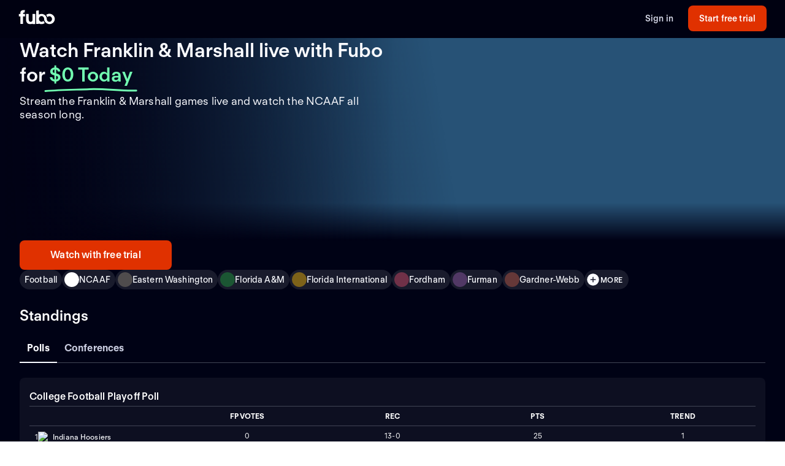

--- FILE ---
content_type: text/html; charset=utf-8
request_url: https://www.fubo.tv/welcome/teams/4560?irmp=1206980&irad=599307
body_size: 51714
content:
<!DOCTYPE html><html style="scroll-behavior:smooth" lang="en-US"><head><meta charSet="utf-8"/><meta name="viewport" content="width=device-width,initial-scale=1,maximum-scale=1"/><title>Watch Franklin &amp; Marshall Games Live (Free Trial)</title><meta name="description" content="Stream the Franklin &amp; Marshall games live online. Watch your local teams with Regional Sports Networks. Start your free trial today! Stream ABC, CBS, FO..."/><meta property="og:type" content="website"/><meta property="og:site_name" content="fubo"/><meta property="og:title" content="Watch Franklin &amp; Marshall Games Live (Free Trial)"/><meta property="og:description" content="Stream the Franklin &amp; Marshall games live online. Watch your local teams with Regional Sports Networks. Start your free trial today! Stream ABC, CBS, FO..."/><link rel="canonical" href="https://www.fubo.tv/welcome/teams/4560"/><script type="application/ld+json">{"@context":"https://schema.org","@type":"SportsTeam","sport":"Football","name":"Franklin & Marshall","logo":"https://gn-imgx.fubo.tv/assets/u827_l_h9_aa.png","url":"https://www.fubo.tv/welcome/team/4560","image":"https://imgx.fubo.tv/sports_logos/football_sport_type.png","memberOf":[{"@type":"SportsOrganization","name":"NCAAF"}]}</script><meta property="og:image" content="https://imgx.fubo.tv/sports_logos/football_sport_type.png?mark64=aHR0cHM6Ly9hc3NldHMtaW1neC5mdWJvLnR2L3dlbGNvbWUvdXMvZnVib2xvZ28ucG5n&amp;w=1200&amp;h=630&amp;mark-align=bottom,right&amp;mark-pad=40&amp;mark-h=auto&amp;mark-w=240&amp;blend64=aHR0cHM6Ly9nbi1pbWd4LmZ1Ym8udHYvYXNzZXRzL3U4MjdfbF9oOV9hYS5wbmc=&amp;blend-align=center&amp;blend-mode=normal&amp;blend-w=700"/><meta data-react-helmet="true" property="fb:app_id" content="162788457265492"/><meta data-react-helmet="true" name="twitter:card" content="summary"/><meta data-react-helmet="true" name="twitter:creator" content="@fubotv"/><meta data-react-helmet="true" name="twitter:title" content="Watch Franklin &amp; Marshall Games Live (Free Trial)"/><meta data-react-helmet="true" name="twitter:description" content="Stream the Franklin &amp; Marshall games live online. Watch your local teams with Regional Sports Networks. Start your free trial today! Stream ABC, CBS, FO..."/><meta data-react-helmet="true" name="keywords" content="sports, deportes, watch, stream, Football, NCAAF, Franklin &amp; Marshall, on-demand, live"/><meta name="next-head-count" content="17"/><meta http-equiv="Accept-CH" content="DPR, Viewport-Width, Width"/><link rel="preload" crossorigin="anonymous" as="font" href="https://fonts.fubo.tv/web/ft-regola-neue/FTRegolaNeue-Light.woff2"/><link rel="preload" crossorigin="anonymous" as="font" href="https://fonts.fubo.tv/web/ft-regola-neue/FTRegolaNeue-LightItalic.woff2"/><link rel="preload" crossorigin="anonymous" as="font" href="https://fonts.fubo.tv/web/ft-regola-neue/FTRegolaNeue-Regular.woff2"/><link rel="preload" crossorigin="anonymous" as="font" href="https://fonts.fubo.tv/web/ft-regola-neue/FTRegolaNeue-RegularItalic.woff2"/><link rel="preload" crossorigin="anonymous" as="font" href="https://fonts.fubo.tv/web/ft-regola-neue/FTRegolaNeue-Medium.woff2"/><link rel="preload" crossorigin="anonymous" as="font" href="https://fonts.fubo.tv/web/ft-regola-neue/FTRegolaNeue-MediumItalic.woff2"/><link rel="preload" crossorigin="anonymous" as="font" href="https://fonts.fubo.tv/web/ft-regola-neue/FTRegolaNeue-Semibold.woff2"/><link rel="preload" crossorigin="anonymous" as="font" href="https://fonts.fubo.tv/web/ft-regola-neue/FTRegolaNeue-SemiboldItalic.woff2"/><link rel="preload" crossorigin="anonymous" as="font" href="https://fonts.fubo.tv/web/ft-regola-neue/FTRegolaNeue-Bold.woff2"/><link rel="preload" crossorigin="anonymous" as="font" href="https://fonts.fubo.tv/web/ft-regola-neue/FTRegolaNeue-BoldItalic.woff2"/><link rel="preload" crossorigin="anonymous" as="font" href="https://fonts.fubo.tv/web/ft-regola-neue/FTRegolaNeue-Heavy.woff2"/><link rel="preload" crossorigin="anonymous" as="font" href="https://fonts.fubo.tv/web/ft-regola-neue/FTRegolaNeue-HeavyItalic.woff2"/><link rel="preconnect" crossorigin="anonymous" href="https://amolio.fubo.tv"/><link rel="preconnect" crossorigin="anonymous" href="https://static.fubo.tv"/><link rel="preconnect" crossorigin="anonymous" href="https://imgx.fubo.tv"/><link rel="preconnect" crossorigin="anonymous" href="https://www.googletagmanager.com"/><link rel="dns-prefetch" crossorigin="anonymous" href="https://amolio.fubo.tv"/><link rel="dns-prefetch" crossorigin="anonymous" href="https://static.fubo.tv"/><link rel="dns-prefetch" crossorigin="anonymous" href="https://imgx.fubo.tv"/><link rel="dns-prefetch" crossorigin="anonymous" href="https://assets-imgx.fubo.tv"/><link rel="dns-prefetch" crossorigin="anonymous" href="https://www.googletagmanager.com"/><link rel="icon" type="image/x-icon" href="https://assets-imgx.fubo.tv/favicons/favicon.ico"/><link rel="icon" type="image/png" sizes="32x32" href="https://assets-imgx.fubo.tv/favicons/favicon-32x32.png"/><link rel="icon" type="image/png" sizes="16x16" href="https://assets-imgx.fubo.tv/favicons/favicon-16x16.png"/><link rel="apple-touch-icon" sizes="180x180" href="https://assets-imgx.fubo.tv/favicons/apple-touch-icon-180x180.png"/><link rel="manifest" href="https://assets-imgx.fubo.tv/favicons/manifest.webmanifest"/><meta name="theme-color" content="#ffffff"/><meta name="application-name" content="acq"/><meta name="apple-mobile-web-app-capable" content="yes"/><meta name="apple-mobile-web-app-status-bar-style" content="black-translucent"/><meta name="apple-mobile-web-app-title" content="acq"/><meta name="msapplication-TileColor" content="#ffffff"/><meta name="msapplication-TileImage" content="https://assets-imgx.fubo.tv/favicons/mstile-144x144.png"/><meta name="msapplication-config" content="https://assets-imgx.fubo.tv/favicons/browserconfig.xml"/><script type="application/ld+json">{"@context":"https://schema.org","@type":"Organization","name":"Fubo","url":"https://www.fubo.tv","logo":"https://assets-imgx.fubo.tv/favicons/favicon-48x48.png","sameAs":["https://www.facebook.com/fuboTV","https://twitter.com/fuboTV","https://www.instagram.com/fuboTV","https://www.linkedin.com/company/fuboTV"],"foundingDate":"2015","founder":[{"@type":"Person","name":"David Gandler"},{"@type":"Person","name":"Alberto Horihuela"},{"@type":"Person","name":"Sung Ho Choi"}],"address":{"@type":"PostalAddress","streetAddress":"1290 6th Ave","addressLocality":"New York","addressRegion":"NY","postalCode":"10104","addressCountry":"US"},"contactPoint":{"@type":"ContactPoint","contactType":"Customer Support","url":"https://support.fubo.tv","availableLanguage":["English","Spanish"]}}</script><link rel="preload" href="/_next/static/css/ad9d0de5f19adf06.css" as="style"/><link rel="stylesheet" href="/_next/static/css/ad9d0de5f19adf06.css" data-n-g=""/><noscript data-n-css=""></noscript><script defer="" nomodule="" src="/_next/static/chunks/polyfills-c67a75d1b6f99dc8.js"></script><script src="/_next/static/chunks/webpack-57f35fe0e4385c8e.js" defer=""></script><script src="/_next/static/chunks/framework-372dbe8801ebc430.js" defer=""></script><script src="/_next/static/chunks/main-e52a27984e420405.js" defer=""></script><script src="/_next/static/chunks/pages/_app-077cc8fa4c7727c2.js" defer=""></script><script src="/_next/static/chunks/1546-1568a56104a0d0bd.js" defer=""></script><script src="/_next/static/chunks/2397-b2553b2cd525e555.js" defer=""></script><script src="/_next/static/chunks/8268-3869f3696d6d99a9.js" defer=""></script><script src="/_next/static/chunks/9339-2ae8ba87e7c9044c.js" defer=""></script><script src="/_next/static/chunks/pages/welcome/teams/%5Bid%5D-e307550cb6865c1f.js" defer=""></script><script src="/_next/static/smCJ0eru8bYbff2ix0dUr/_buildManifest.js" defer=""></script><script src="/_next/static/smCJ0eru8bYbff2ix0dUr/_ssgManifest.js" defer=""></script></head><body><div id="__next" data-reactroot=""><style data-emotion="css m8dnq0">.css-m8dnq0{height:100vh;}</style><div class="css-m8dnq0"><style data-emotion="css yr1bx8">.css-yr1bx8{background:#000215;padding:24px 0;}</style><style data-emotion="css 1hvxj3k">.css-1hvxj3k{display:-webkit-box;display:-webkit-flex;display:-ms-flexbox;display:flex;-webkit-flex-direction:column;-ms-flex-direction:column;flex-direction:column;background-color:#000;color:#fff;min-height:100vh;font-family:FT Regola Neue;}.css-1hvxj3k .content{display:-webkit-box;display:-webkit-flex;display:-ms-flexbox;display:flex;-webkit-box-flex:1;-webkit-flex-grow:1;-ms-flex-positive:1;flex-grow:1;-webkit-flex-direction:column;-ms-flex-direction:column;flex-direction:column;}.css-1hvxj3k h1:not(.reset-margin-block){font-size:var(--font-size-15);line-height:3.9375rem;letter-spacing:var(--letter-spacing-2);font-weight:var(--font-weight-extrabold);}.css-1hvxj3k h2:not(.reset-margin-block){font-size:var(--font-size-09);font-weight:var(--font-weight-semibold);}</style><div class="css-1hvxj3k"><style data-emotion="css 1r9wpbg">.css-1r9wpbg{background:rgba(0,2,21, 0.85);-webkit-backdrop-filter:blur(2px);backdrop-filter:blur(2px);position:-webkit-sticky;position:sticky;z-index:20;top:0;display:-webkit-box;display:-webkit-flex;display:-ms-flexbox;display:flex;-webkit-box-pack:center;-ms-flex-pack:center;-webkit-justify-content:center;justify-content:center;-webkit-flex-direction:column;-ms-flex-direction:column;flex-direction:column;}.css-1r9wpbg .link{-webkit-text-decoration:underline;text-decoration:underline;}.css-1r9wpbg .header-content{min-height:64px;padding:0px 30px 0px 30px;display:-webkit-box;display:-webkit-flex;display:-ms-flexbox;display:flex;-webkit-flex-direction:row;-ms-flex-direction:row;flex-direction:row;-webkit-align-items:center;-webkit-box-align:center;-ms-flex-align:center;align-items:center;-webkit-box-pack:justify;-webkit-justify-content:space-between;justify-content:space-between;-webkit-flex:1;-ms-flex:1;flex:1;margin-top:-2px;}.css-1r9wpbg .header-content .right-buttons{display:-webkit-box;display:-webkit-flex;display:-ms-flexbox;display:flex;-webkit-align-items:center;-webkit-box-align:center;-ms-flex-align:center;align-items:center;}.css-1r9wpbg .header-content img{margin-right:10px;}.css-1r9wpbg .header-content .btn.signup{min-width:128px;margin-left:24px;}@media (max-width: 599px){.css-1r9wpbg .header-content .btn.signup{margin-left:16px;}}@media only screen and (max-width: 600px){.css-1r9wpbg .header-content{padding:10px 15px;-webkit-box-flex-wrap:wrap;-webkit-flex-wrap:wrap;-ms-flex-wrap:wrap;flex-wrap:wrap;}.css-1r9wpbg .header-content .left-links{margin-right:15px;}}@media only screen and (max-width: 355px){.css-1r9wpbg .header-content{-webkit-flex-direction:column;-ms-flex-direction:column;flex-direction:column;}.css-1r9wpbg .header-content .logo{margin-bottom:10px;}.css-1r9wpbg .header-content img{margin-right:0;margin-bottom:0;}}</style><div role="banner" class="css-1r9wpbg"><header class="header-content"><a href="/?irmp=1206980&amp;irad=599307" class="logo css-1u8qly9" aria-label=""><svg width="60" height="24" viewBox="0 0 56 23" fill="none" role="img" xmlns="http://www.w3.org/2000/svg" xml:space="preserve" aria-label="fubo logo" data-testid="fubo-logo"><title>fubo logo</title><path fill="#ffffff" d="M21.3 14.7c0 1.5 0 4-2.9 4s-3-2.6-3-4V6.5h-4.2v8.1c0 5.1 2 7.8 7 7.8 1.6 0 2.5-.5 3.1-.9v.7h4.2V6.5h-4.2v8.2zM6.6 5.5c0-1.1.9-1.2 1.3-1.2h.9L9.5.6C5 .1 4 1.2 3.1 2.2c-.7 1-.8 2.3-.8 3.2v1.1H0v3.7h2.3v11.9h4.2V10.3h3.1V6.5h-3v-1zM47.7 6.2c-1.9 0-3.7.7-5.1 1.8.9 1 1.6 2.2 2 3.5.8-.9 1.9-1.5 3.1-1.5 2.3 0 4.1 2 4.1 4.4 0 2.4-1.8 4.4-4.1 4.4s-4.1-1.9-4.1-4.3c0-2.1-.8-4-2.1-5.4-1.5-1.7-3.7-2.7-6.1-2.7-1.5 0-2.9.4-4.2 1.1V.8l-4.2.7v20.6h4.2v-.7c1.2.7 2.6 1 4.2 1 1.9 0 3.7-.7 5.1-1.8-.9-1-1.6-2.2-2-3.5-.7 1-1.9 1.6-3.1 1.6-2.3 0-4.1-2-4.1-4.5s1.8-4.5 4.1-4.5 4.1 2 4.1 4.5c0 2.1.8 4 2.1 5.4.1.1.1.2.2.2.9.9 2 1.6 3.2 2 .9.3 1.8.5 2.8.5 4.6 0 8.3-3.6 8.3-8.1-.1-4.4-3.8-8-8.4-8z"></path></svg></a><div class="right-buttons"><style data-emotion="css ws96h1">.css-ws96h1{-webkit-align-items:center;-webkit-box-align:center;-ms-flex-align:center;align-items:center;-webkit-appearance:none;-moz-appearance:none;-ms-appearance:none;appearance:none;box-shadow:none;cursor:pointer;display:-webkit-inline-box;display:-webkit-inline-flex;display:-ms-inline-flexbox;display:inline-flex;-webkit-box-pack:center;-ms-flex-pack:center;-webkit-justify-content:center;justify-content:center;text-align:center;-webkit-user-select:none;-moz-user-select:none;-ms-user-select:none;user-select:none;white-space:nowrap;-webkit-transition:background-color 100ms linear,border-color 100ms linear,box-shadow 0.25s;transition:background-color 100ms linear,border-color 100ms linear,box-shadow 0.25s;color:#d5d8e7;font-family:FT Regola Neue;font-weight:600;font-size:0.875rem;letter-spacing:0.01em;line-height:1.25;-webkit-text-decoration:none;text-decoration:none;text-transform:none;background:none;border:none;gap:4px;padding:0;outline:none;}.css-ws96h1:focus{outline:none;}.css-ws96h1>span>svg{color:#d5d8e7;}.css-ws96h1:hover:not(:disabled, [aria-disabled="true"]){color:#fafbff;-webkit-text-decoration:underline;text-decoration:underline;}.css-ws96h1:hover:not(:disabled, [aria-disabled="true"])>span>svg{color:#fafbff;}.css-ws96h1:active:hover:not(:disabled, [aria-disabled="true"]){color:#fafbff;}.css-ws96h1:active:hover:not(:disabled, [aria-disabled="true"])>span>svg{color:#fafbff;}.css-ws96h1:active:not(:disabled, [aria-disabled="true"]){color:#fafbff;}.css-ws96h1:active:not(:disabled, [aria-disabled="true"])>span>svg{color:#fafbff;}.css-ws96h1:disabled,.css-ws96h1[aria-disabled="true"]{color:#C8CCDF26;}.css-ws96h1:disabled>span>svg,.css-ws96h1[aria-disabled="true"]>span>svg{color:#C8CCDF26;}.css-ws96h1 .loading-content{position:absolute;width:100%;display:-webkit-box;display:-webkit-flex;display:-ms-flexbox;display:flex;-webkit-box-pack:center;-ms-flex-pack:center;-webkit-justify-content:center;justify-content:center;}.css-ws96h1 .hidden-content{visibility:hidden;}.css-ws96h1:focus-visible{outline:none;}</style><a role="button" href="/signin?irmp=1206980&amp;irad=599307" tabindex="0" data-react-aria-pressable="true" data-testid="sign-in-button" class="btn css-ws96h1" data-button-size="sm">Sign in</a><style data-emotion="css 1162o83">.css-1162o83{-webkit-align-items:center;-webkit-box-align:center;-ms-flex-align:center;align-items:center;-webkit-appearance:none;-moz-appearance:none;-ms-appearance:none;appearance:none;box-shadow:none;cursor:pointer;display:-webkit-inline-box;display:-webkit-inline-flex;display:-ms-inline-flexbox;display:inline-flex;-webkit-box-pack:center;-ms-flex-pack:center;-webkit-justify-content:center;justify-content:center;text-align:center;-webkit-user-select:none;-moz-user-select:none;-ms-user-select:none;user-select:none;white-space:nowrap;-webkit-transition:background-color 100ms linear,border-color 100ms linear,box-shadow 0.25s;transition:background-color 100ms linear,border-color 100ms linear,box-shadow 0.25s;border-radius:8px;box-sizing:border-box;gap:8px;position:relative;padding:0;background-color:#e03100;border-color:#00000000;color:#ffffff;border-style:solid;border-width:0px;font-family:FT Regola Neue;font-weight:600;font-size:0.875rem;letter-spacing:0.01em;line-height:1.25;-webkit-text-decoration:none;text-decoration:none;text-transform:none;border-radius:8px;height:42px;padding:0 12px;-webkit-text-decoration:none;text-decoration:none;outline:none;}.css-1162o83:focus{outline:none;}.css-1162o83 span[role="img"]{-webkit-flex-shrink:0;-ms-flex-negative:0;flex-shrink:0;}.css-1162o83 .loading-content{position:absolute;width:100%;display:-webkit-box;display:-webkit-flex;display:-ms-flexbox;display:flex;-webkit-box-pack:center;-ms-flex-pack:center;-webkit-justify-content:center;justify-content:center;}.css-1162o83 .hidden-content{visibility:hidden;}.css-1162o83>span>svg{color:#ffffff;}.css-1162o83:hover:not(:disabled, [aria-disabled="true"]){background-color:#ff3a03;border-color:#00000000;color:#ffffff;}.css-1162o83:hover:not(:disabled, [aria-disabled="true"])>span>svg{color:#ffffff;}.css-1162o83:active:hover:not(:disabled, [aria-disabled="true"]){background-color:#ff4b18;border-color:#00000000;color:#ffffff;}.css-1162o83:active:hover:not(:disabled, [aria-disabled="true"])>span>svg{color:#ffffff;}.css-1162o83:active:not(:disabled, [aria-disabled="true"]){background-color:#ff4b18;border-color:#00000000;color:#ffffff;}.css-1162o83:active:not(:disabled, [aria-disabled="true"])>span>svg{color:#ffffff;}.css-1162o83:disabled,.css-1162o83[aria-disabled="true"]{background-color:#C8CCDF0D;border-color:#00000000;color:#FAFBFF4D;}.css-1162o83:disabled>span>svg,.css-1162o83[aria-disabled="true"]>span>svg{color:#FAFBFF4D;}.css-1162o83:focus-visible{outline:none;}</style><a role="button" href="/signup?teamId=4560&amp;leagueId=191261&amp;sportId=111&amp;irmp=1206980&amp;irad=599307" tabindex="0" data-react-aria-pressable="true" data-testid="start-free-trial-button-right-top" class="btn signup css-1162o83" data-button-type="branded" data-button-size="sm">Start free trial</a></div></header></div><main class="content"><style data-emotion="css eou363">.css-eou363{position:relative;display:-webkit-box;display:-webkit-flex;display:-ms-flexbox;display:flex;-webkit-flex-direction:column;-ms-flex-direction:column;flex-direction:column;-webkit-align-items:center;-webkit-box-align:center;-ms-flex-align:center;align-items:center;-webkit-box-pack:center;-ms-flex-pack:center;-webkit-justify-content:center;justify-content:center;padding:0;margin:0;background:null;background-color:#000215;background-image:null;-webkit-background-size:cover;background-size:cover;background-repeat:no-repeat;-webkit-background-position:center;background-position:center;position:relative;}.css-eou363 .static-hero{height:440px;width:100%;background-image:linear-gradient(180deg, rgba(19, 18, 56, 0) 0%, #131238 91.15%),url(https://assets-imgx.fubo.tv/welcome/us/hero/statichero@1x.jpg);-webkit-background-size:cover;background-size:cover;-webkit-background-position:center;background-position:center;background-repeat:no-repeat;}@media (min-width: 1440px){.css-eou363{height:576px;}}@media (max-width: 599px){.css-eou363{overflow:hidden;}}</style><div class="hero-section css-eou363"><style data-emotion="css 1i95fop">.css-1i95fop{z-index:0;width:100%;max-height:576px;position:absolute;top:0;bottom:0;-webkit-background-size:cover;background-size:cover;background-repeat:no-repeat;-webkit-background-position:center;background-position:center;-webkit-backdrop-filter:blur(2px);backdrop-filter:blur(2px);background-image:url(https://imgx.fubo.tv/sports_logos/football_sport_type.png?ch=width&auto=format%2Ccompress);}@media (max-width: 1023px){.css-1i95fop{aspect-ratio:16/9;}}@media (max-width: 767px){.css-1i95fop{position:absolute;}}@media (max-width: 599px){.css-1i95fop{bottom:auto;height:100%;aspect-ratio:1/1;}}</style><div class="css-1i95fop"></div><style data-emotion="css 1jw0mb1">.css-1jw0mb1{z-index:1;max-height:576px;width:100%;position:absolute;overflow:visible;background:#000215;opacity:0.6;top:0;bottom:0;}@media (max-width: 1023px){.css-1jw0mb1{aspect-ratio:16/9;}}@media (max-width: 599px){.css-1jw0mb1{bottom:auto;height:100%;aspect-ratio:1/1;}}</style><div class="css-1jw0mb1"></div><style data-emotion="css 1a61l04">.css-1a61l04{z-index:2;max-height:576px;width:100%;position:absolute;overflow:visible;top:0;bottom:0;background:linear-gradient(0deg, #000215 9%, rgba(0,2,21, 0) 50%, rgba(0,2,21, 0) 100%);}@media (max-width: 1023px){.css-1a61l04{aspect-ratio:16/9;}}@media (max-width: 767px){.css-1a61l04{background:linear-gradient(0deg, #000215 0%, rgba(0,2,21, 0) 18.5%);}}@media (max-width: 599px){.css-1a61l04{bottom:auto;height:100%;aspect-ratio:1/1;}}</style><div class="css-1a61l04"></div><style data-emotion="css nvcy6a">.css-nvcy6a{z-index:2;max-height:576px;width:100%;position:absolute;overflow:visible;top:0;bottom:0;background:radial-gradient(75.46% 70.71% at 50% 50%, rgba(0,2,21, 0) 0%, rgba(0,2,21,0) 50%, rgba(0,2,21, 0.4) 100%);}@media (max-width: 1023px){.css-nvcy6a{aspect-ratio:16/9;}}@media (max-width: 599px){.css-nvcy6a{overflow:hidden;overflow-x:hidden;overflow-y:hidden;bottom:auto;height:100%;z-index:1;aspect-ratio:1/1;}}</style><div class="css-nvcy6a"></div><style data-emotion="css 5can9z">.css-5can9z{display:grid;grid-template-columns:16px repeat(12, [col-start] 1fr) 16px;gap:16px;max-width:1440px;width:100%;max-height:576px;}@media (max-width: 599px){.css-5can9z{height:auto;display:-webkit-box;display:-webkit-flex;display:-ms-flexbox;display:flex;-webkit-flex-direction:column-reverse;-ms-flex-direction:column-reverse;flex-direction:column-reverse;-webkit-align-items:center;-webkit-box-align:center;-ms-flex-align:center;align-items:center;aspect-ratio:unset;}.css-5can9z a{width:100%;}}@media (min-width: 1440px){.css-5can9z{margin-top:0;}}@media (min-width: 768px) and (max-width: 1439px){.css-5can9z{aspect-ratio:16/9;}}@media (min-width: 600px) and (max-width: 767px){.css-5can9z{aspect-ratio:16/9;}}.css-5can9z .left-side{z-index:2;display:-webkit-box;display:-webkit-flex;display:-ms-flexbox;display:flex;-webkit-box-pack:start;-ms-flex-pack:start;-webkit-justify-content:flex-start;justify-content:flex-start;-webkit-align-items:center;-webkit-box-align:center;-ms-flex-align:center;align-items:center;grid-column:col-start 1/span 6;}@media (max-width: 599px){.css-5can9z .left-side{grid-column:col-start 1/span 12;padding-top:0;display:-webkit-box;display:-webkit-flex;display:-ms-flexbox;display:flex;-webkit-flex-direction:column;-ms-flex-direction:column;flex-direction:column;-webkit-align-items:center;-webkit-box-align:center;-ms-flex-align:center;align-items:center;}}.css-5can9z .right-side{z-index:0;display:-webkit-box;display:-webkit-flex;display:-ms-flexbox;display:flex;-webkit-align-items:center;-webkit-box-align:center;-ms-flex-align:center;align-items:center;-webkit-box-pack:end;-ms-flex-pack:end;-webkit-justify-content:flex-end;justify-content:flex-end;grid-column:col-start 7/span 6;}@media (min-width: 1920px){.css-5can9z .right-side{grid-column:col-start 7/span 6;}}@media (min-width: 600px){.css-5can9z .right-side{margin-top:0px;}}.css-5can9z .full-width{z-index:2;display:-webkit-box;display:-webkit-flex;display:-ms-flexbox;display:flex;-webkit-box-pack:center;-ms-flex-pack:center;-webkit-justify-content:center;justify-content:center;-webkit-align-items:flex-end;-webkit-box-align:flex-end;-ms-flex-align:flex-end;align-items:flex-end;grid-column:col-start 1/span 12;width:100%;margin-bottom:32px;}@media (max-width: 599px){.css-5can9z .full-width{grid-column:col-start 1/span 6;width:100%;margin-bottom:0;}}.css-5can9z .outOfMarket{position:absolute;top:0;left:0;right:0;bottom:0;}</style><div class="css-5can9z"><div class="left-side"><style data-emotion="css 3lw0dl">.css-3lw0dl .title{grid-area:title;z-index:2;}@media (max-width: 599px){.css-3lw0dl .title{margin:16px;}}.css-3lw0dl .title h1{font-family:var(--font-family-brand);font-size:var(--font-size-09);font-weight:var(--font-weight-bold);letter-spacing:var(--letter-spacing-0);line-height:var(--line-height-small);text-align:center;text-shadow:0px 0px 40px #000215;margin:0;}@media (min-width: 600px){.css-3lw0dl .title h1{font-family:var(--font-family-brand);font-size:var(--font-size-09);font-weight:var(--font-weight-bold);letter-spacing:var(--letter-spacing-0);line-height:var(--line-height-small);text-align:left;}}@media (min-width: 1024px){.css-3lw0dl .title h1{font-family:var(--font-family-brand);font-size:var(--font-size-13);font-weight:var(--font-weight-bold);letter-spacing:var(--letter-spacing-0);line-height:var(--line-height-small);text-align:left;}}.css-3lw0dl .title .summary{margin-top:8px;margin-bottom:0px;text-align:center;font-family:var(--font-family-brand);font-size:var(--font-size-06);font-weight:var(--font-weight-medium);letter-spacing:var(--letter-spacing-1);line-height:var(--line-height-small);}@media (min-width: 600px){.css-3lw0dl .title .summary{text-align:left;font-size:var(--font-size-07);}}.css-3lw0dl .title .pricing-details{display:-webkit-box;display:-webkit-flex;display:-ms-flexbox;display:flex;-webkit-flex-direction:column;-ms-flex-direction:column;flex-direction:column;text-align:center;}@media (min-width: 600px){.css-3lw0dl .title .pricing-details{text-align:left;}}.css-3lw0dl .cta{grid-area:cta;display:-webkit-box;display:-webkit-flex;display:-ms-flexbox;display:flex;-webkit-align-content:center;-ms-flex-line-pack:center;align-content:center;-webkit-box-pack:center;-ms-flex-pack:center;-webkit-justify-content:center;justify-content:center;padding-top:32px;z-index:2;}.css-3lw0dl .cta .cta-button{display:inline-block;border:2px solid #e03100;border-radius:28px;padding:12px 44px;color:#ffffff;font-family:var(--font-family-brand);font-size:var(--font-size-05);font-weight:var(--font-weight-bold);letter-spacing:var(--letter-spacing-1);line-height:var(--line-height-small);}@media (min-width: 600px){.css-3lw0dl .cta{-webkit-align-content:start;-ms-flex-line-pack:start;align-content:start;-webkit-box-pack:start;-ms-flex-pack:start;-webkit-justify-content:start;justify-content:start;display:block;}}@media (max-width: 599px){.css-3lw0dl .single-logo{display:-webkit-box;display:-webkit-flex;display:-ms-flexbox;display:flex;-webkit-flex-direction:column;-ms-flex-direction:column;flex-direction:column;-webkit-box-pack:center;-ms-flex-pack:center;-webkit-justify-content:center;justify-content:center;}}.css-3lw0dl .single-logo .hero-div{display:-webkit-box;display:-webkit-flex;display:-ms-flexbox;display:flex;-webkit-box-pack:center;-ms-flex-pack:center;-webkit-justify-content:center;justify-content:center;}.css-3lw0dl .single-logo .centered-logo{max-height:308px;max-width:100%;-webkit-filter:drop-shadow(0px 0px 100px rgba(0,2,21, 0.8));filter:drop-shadow(0px 0px 100px rgba(0,2,21, 0.8));}@media (max-width: 599px){.css-3lw0dl .single-logo .centered-logo{max-height:140px;max-width:100%;}}</style><div class="css-3lw0dl"><style data-emotion="css 1bqpaez">.css-1bqpaez .title-text{padding-bottom:8px;}.css-1bqpaez [alt="STARZ"]{max-height:20px;}.css-1bqpaez .zero-today{color:#72ffb2;position:relative;white-space:nowrap;}.css-1bqpaez .zero-today::after{content:"";position:absolute;bottom:-14px;left:-.5rem;right:-.5rem;height:0.75rem;background-image:url("data:image/svg+xml,%3Csvg xmlns='http://www.w3.org/2000/svg' width='156' height='7' viewBox='0 0 156 7' fill='none'%3E%3Cpath d='M154.137 4.70395C128.267 5.67672 102.153 1.37853 76.028 2.39278C51.6885 3.33773 26.2067 3.60399 1.99646 5.50545' stroke='%2372FFB2' stroke-width='3' stroke-linecap='round'/%3E%3C/svg%3E");background-repeat:no-repeat;-webkit-background-size:contain;background-size:contain;}</style><div class="title hero-div css-1bqpaez"><h1 class="reset-margin-block title-text">Watch Franklin &amp; Marshall games live with Fubo<span> <!-- -->for<!-- --> <span class="zero-today">$0 Today</span></span></h1><h2 class="summary">Stream the Franklin &amp; Marshall games live and watch the NCAAF all season long.</h2><style data-emotion="css x4fo1s">.css-x4fo1s{margin-top:24px;text-align:left;width:100%;}.css-x4fo1s .cta-row{display:-webkit-box;display:-webkit-flex;display:-ms-flexbox;display:flex;-webkit-flex-direction:column;-ms-flex-direction:column;flex-direction:column;gap:12px;}.css-x4fo1s .cta-row a,.css-x4fo1s .cta-row button{width:100%;}@media (min-width: 600px){.css-x4fo1s{width:auto;}.css-x4fo1s .cta-row{display:inline-grid;grid-auto-flow:column;grid-template-columns:none;width:-webkit-fit-content;width:-moz-fit-content;width:fit-content;}.css-x4fo1s .cta-row a,.css-x4fo1s .cta-row button{width:320px;}}</style><div class="css-x4fo1s"><div class="cta-row"><style data-emotion="css 1y4rf0p">.css-1y4rf0p{-webkit-align-items:center;-webkit-box-align:center;-ms-flex-align:center;align-items:center;-webkit-appearance:none;-moz-appearance:none;-ms-appearance:none;appearance:none;box-shadow:none;cursor:pointer;display:-webkit-inline-box;display:-webkit-inline-flex;display:-ms-inline-flexbox;display:inline-flex;-webkit-box-pack:center;-ms-flex-pack:center;-webkit-justify-content:center;justify-content:center;text-align:center;-webkit-user-select:none;-moz-user-select:none;-ms-user-select:none;user-select:none;white-space:nowrap;-webkit-transition:background-color 100ms linear,border-color 100ms linear,box-shadow 0.25s;transition:background-color 100ms linear,border-color 100ms linear,box-shadow 0.25s;border-radius:8px;box-sizing:border-box;gap:8px;position:relative;padding:0;background-color:#e03100;border-color:#00000000;color:#ffffff;border-style:solid;border-width:0px;font-family:FT Regola Neue;font-weight:600;font-size:1rem;letter-spacing:0.01em;line-height:1.25;-webkit-text-decoration:none;text-decoration:none;text-transform:none;border-radius:8px;height:48px;padding:0 12px;-webkit-text-decoration:none;text-decoration:none;outline:none;}.css-1y4rf0p:focus{outline:none;}.css-1y4rf0p span[role="img"]{-webkit-flex-shrink:0;-ms-flex-negative:0;flex-shrink:0;}.css-1y4rf0p .loading-content{position:absolute;width:100%;display:-webkit-box;display:-webkit-flex;display:-ms-flexbox;display:flex;-webkit-box-pack:center;-ms-flex-pack:center;-webkit-justify-content:center;justify-content:center;}.css-1y4rf0p .hidden-content{visibility:hidden;}.css-1y4rf0p>span>svg{color:#ffffff;}.css-1y4rf0p:hover:not(:disabled, [aria-disabled="true"]){background-color:#ff3a03;border-color:#00000000;color:#ffffff;}.css-1y4rf0p:hover:not(:disabled, [aria-disabled="true"])>span>svg{color:#ffffff;}.css-1y4rf0p:active:hover:not(:disabled, [aria-disabled="true"]){background-color:#ff4b18;border-color:#00000000;color:#ffffff;}.css-1y4rf0p:active:hover:not(:disabled, [aria-disabled="true"])>span>svg{color:#ffffff;}.css-1y4rf0p:active:not(:disabled, [aria-disabled="true"]){background-color:#ff4b18;border-color:#00000000;color:#ffffff;}.css-1y4rf0p:active:not(:disabled, [aria-disabled="true"])>span>svg{color:#ffffff;}.css-1y4rf0p:disabled,.css-1y4rf0p[aria-disabled="true"]{background-color:#C8CCDF0D;border-color:#00000000;color:#FAFBFF4D;}.css-1y4rf0p:disabled>span>svg,.css-1y4rf0p[aria-disabled="true"]>span>svg{color:#FAFBFF4D;}.css-1y4rf0p:focus-visible{outline:none;}</style><a role="button" href="/signup?teamId=4560&amp;leagueId=191261&amp;sportId=111&amp;irmp=1206980&amp;irad=599307" tabindex="0" data-react-aria-pressable="true" data-button-type="branded" data-button-size="md" class="css-1y4rf0p"><span>Watch with free trial</span></a></div></div></div></div></div><div class="right-side"><div class="css-3lw0dl"><div class="single-logo"><div><img src="https://gn-imgx.fubo.tv/assets/u827_l_h9_aa.png?ch=width&amp;auto=format%2Ccompress" alt="Franklin &amp; Marshall" class="centered-logo"/></div></div></div></div></div></div><style data-emotion="css s6xcd3">.css-s6xcd3{position:relative;display:-webkit-box;display:-webkit-flex;display:-ms-flexbox;display:flex;-webkit-flex-direction:column;-ms-flex-direction:column;flex-direction:column;-webkit-align-items:center;-webkit-box-align:center;-ms-flex-align:center;align-items:center;-webkit-box-pack:center;-ms-flex-pack:center;-webkit-justify-content:center;justify-content:center;padding:0;margin:0;background:null;background-color:#000215;background-image:null;-webkit-background-size:cover;background-size:cover;background-repeat:no-repeat;-webkit-background-position:center;background-position:center;}.css-s6xcd3 .static-hero{height:440px;width:100%;background-image:linear-gradient(180deg, rgba(19, 18, 56, 0) 0%, #131238 91.15%),url(https://assets-imgx.fubo.tv/welcome/us/hero/statichero@1x.jpg);-webkit-background-size:cover;background-size:cover;-webkit-background-position:center;background-position:center;background-repeat:no-repeat;}</style><div class="css-s6xcd3"><style data-emotion="css qjfgq1">.css-qjfgq1{display:grid;grid-template-columns:16px repeat(12, [col-start] 1fr) 16px;gap:16px;max-width:1440px;background:#000215;width:100%;}@media (max-width: 599px){.css-qjfgq1{grid-template-columns:8px repeat(6, [col-start] 1fr) 8px;gap:8px;}}.css-qjfgq1 .page-info{grid-column:col-start 1/span 6;width:100%;-webkit-box-pack:start;-ms-flex-pack:start;-webkit-justify-content:flex-start;justify-content:flex-start;}.css-qjfgq1 .value-offer{width:100%;}@media (min-width: 600px){.css-qjfgq1 .value-offer{grid-column:col-start 8/span 5;}}@media (min-width: 1024px){.css-qjfgq1 .value-offer{grid-column:col-start 9/span 4;}}.css-qjfgq1 .league-standings{grid-column:col-start 1/span 12;}@media (max-width: 1439px){.css-qjfgq1 .league-standings{grid-column:col-start 1/span 12;}}@media (max-width: 599px){.css-qjfgq1 .league-standings{grid-column:col-start 1/span 6;}}.css-qjfgq1 .league-schedule{grid-column:col-start 1/span 12;}@media (max-width: 1439px){.css-qjfgq1 .league-schedule{grid-column:col-start 1/span 12;}}@media (max-width: 599px){.css-qjfgq1 .league-schedule{grid-column:col-start 1/span 6;}}.css-qjfgq1 .roster{grid-column:col-start 1/span 12;}@media (max-width: 1439px){.css-qjfgq1 .roster{grid-column:col-start 1/span 12;}}@media (max-width: 599px){.css-qjfgq1 .roster{grid-column:col-start 1/span 6;}}</style><div class="css-qjfgq1"><style data-emotion="css mcgoun">.css-mcgoun{display:-webkit-box;display:-webkit-flex;display:-ms-flexbox;display:flex;-webkit-flex-direction:column;-ms-flex-direction:column;flex-direction:column;-webkit-align-items:flex-start;-webkit-box-align:flex-start;-ms-flex-align:flex-start;align-items:flex-start;background-color:#000215;margin:32px 0 0 0;}@media (max-width: 599px){.css-mcgoun{width:100%;}}.css-mcgoun .tag-s{margin-right:8px;border-radius:4px;width:-webkit-fit-content;width:-moz-fit-content;width:fit-content;text-transform:none;padding:2px 4px 2px 4px;font-family:FT Regola Neue;font-weight:700;font-size:0.75rem;letter-spacing:0.01em;line-height:1.25;-webkit-text-decoration:none;text-decoration:none;}.css-mcgoun .tag-m{border-radius:4px;width:-webkit-fit-content;width:-moz-fit-content;width:fit-content;padding:2px 4px 2px 4px;margin-right:8px;text-transform:none;font-family:FT Regola Neue;font-weight:400;font-size:0.875rem;letter-spacing:0.01em;line-height:1.25;-webkit-text-decoration:none;text-decoration:none;}.css-mcgoun .feature-container{display:-webkit-box;display:-webkit-flex;display:-ms-flexbox;display:flex;gap:8px;margin-bottom:12px;}.css-mcgoun .feature-container .feature-tag{background-color:#e3f2ff;border:1px solid #e3f2ff;border-radius:2px;color:#000215;padding:2px 4px;font-family:FT Regola Neue;font-weight:700;font-size:0.75rem;letter-spacing:0.01em;line-height:1.25;-webkit-text-decoration:none;text-decoration:none;text-transform:none;}.css-mcgoun .page-tag-container{margin:32px 0 16px;}.css-mcgoun .title{margin-bottom:12px;color:#ffffff;font-family:FT Regola Neue;font-weight:600;font-size:1.5rem;letter-spacing:normal;line-height:1.25;-webkit-text-decoration:none;text-decoration:none;text-transform:none;}.css-mcgoun .subtitle{margin-bottom:12px;color:#fafbff;font-family:FT Regola Neue;font-weight:600;font-size:1.25rem;letter-spacing:0.01em;line-height:1.25;-webkit-text-decoration:none;text-decoration:none;text-transform:none;}.css-mcgoun .metadata{color:#ffffff;font-weight:400;margin-bottom:8px;font-family:FT Regola Neue;font-size:0.875rem;letter-spacing:0.01em;line-height:1.75;-webkit-text-decoration:none;text-decoration:none;text-transform:none;}.css-mcgoun .truncated-desc{margin-bottom:8px;overflow:hidden;text-overflow:ellipsis;display:-webkit-box;-webkit-box-orient:vertical;-webkit-line-clamp:4;font-family:FT Regola Neue;font-weight:400;font-size:1rem;letter-spacing:normal;line-height:1.5;-webkit-text-decoration:none;text-decoration:none;text-transform:none;}@media (max-width: 599px){.css-mcgoun .truncated-desc{font-family:FT Regola Neue;font-weight:400;font-size:0.875rem;letter-spacing:normal;line-height:1.5;-webkit-text-decoration:none;text-decoration:none;text-transform:none;}}.css-mcgoun .desc{margin-bottom:8px;display:-webkit-box;font-family:FT Regola Neue;font-weight:400;font-size:1rem;letter-spacing:normal;line-height:1.5;-webkit-text-decoration:none;text-decoration:none;text-transform:none;}@media (max-width: 599px){.css-mcgoun .desc{font-family:FT Regola Neue;font-weight:400;font-size:0.875rem;letter-spacing:normal;line-height:1.5;-webkit-text-decoration:none;text-decoration:none;text-transform:none;}}.css-mcgoun .read-more{display:-webkit-box;display:-webkit-flex;display:-ms-flexbox;display:flex;color:#e1e3ef;font-family:FT Regola Neue;font-weight:600;font-size:0.875rem;letter-spacing:0.01em;line-height:1.25;-webkit-text-decoration:none;text-decoration:none;text-transform:none;}</style><style data-emotion="css 1n43j80">.css-1n43j80{position:relative;display:-webkit-box;display:-webkit-flex;display:-ms-flexbox;display:flex;-webkit-flex-direction:column;-ms-flex-direction:column;flex-direction:column;-webkit-align-items:center;-webkit-box-align:center;-ms-flex-align:center;align-items:center;-webkit-box-pack:center;-ms-flex-pack:center;-webkit-justify-content:center;justify-content:center;padding:0;margin:0;background:null;background-color:#000215;background-image:null;-webkit-background-size:cover;background-size:cover;background-repeat:no-repeat;-webkit-background-position:center;background-position:center;display:-webkit-box;display:-webkit-flex;display:-ms-flexbox;display:flex;-webkit-flex-direction:column;-ms-flex-direction:column;flex-direction:column;-webkit-align-items:flex-start;-webkit-box-align:flex-start;-ms-flex-align:flex-start;align-items:flex-start;background-color:#000215;margin:32px 0 0 0;}.css-1n43j80 .static-hero{height:440px;width:100%;background-image:linear-gradient(180deg, rgba(19, 18, 56, 0) 0%, #131238 91.15%),url(https://assets-imgx.fubo.tv/welcome/us/hero/statichero@1x.jpg);-webkit-background-size:cover;background-size:cover;-webkit-background-position:center;background-position:center;background-repeat:no-repeat;}@media (max-width: 599px){.css-1n43j80{width:100%;}}.css-1n43j80 .tag-s{margin-right:8px;border-radius:4px;width:-webkit-fit-content;width:-moz-fit-content;width:fit-content;text-transform:none;padding:2px 4px 2px 4px;font-family:FT Regola Neue;font-weight:700;font-size:0.75rem;letter-spacing:0.01em;line-height:1.25;-webkit-text-decoration:none;text-decoration:none;}.css-1n43j80 .tag-m{border-radius:4px;width:-webkit-fit-content;width:-moz-fit-content;width:fit-content;padding:2px 4px 2px 4px;margin-right:8px;text-transform:none;font-family:FT Regola Neue;font-weight:400;font-size:0.875rem;letter-spacing:0.01em;line-height:1.25;-webkit-text-decoration:none;text-decoration:none;}.css-1n43j80 .feature-container{display:-webkit-box;display:-webkit-flex;display:-ms-flexbox;display:flex;gap:8px;margin-bottom:12px;}.css-1n43j80 .feature-container .feature-tag{background-color:#e3f2ff;border:1px solid #e3f2ff;border-radius:2px;color:#000215;padding:2px 4px;font-family:FT Regola Neue;font-weight:700;font-size:0.75rem;letter-spacing:0.01em;line-height:1.25;-webkit-text-decoration:none;text-decoration:none;text-transform:none;}.css-1n43j80 .page-tag-container{margin:32px 0 16px;}.css-1n43j80 .title{margin-bottom:12px;color:#ffffff;font-family:FT Regola Neue;font-weight:600;font-size:1.5rem;letter-spacing:normal;line-height:1.25;-webkit-text-decoration:none;text-decoration:none;text-transform:none;}.css-1n43j80 .subtitle{margin-bottom:12px;color:#fafbff;font-family:FT Regola Neue;font-weight:600;font-size:1.25rem;letter-spacing:0.01em;line-height:1.25;-webkit-text-decoration:none;text-decoration:none;text-transform:none;}.css-1n43j80 .metadata{color:#ffffff;font-weight:400;margin-bottom:8px;font-family:FT Regola Neue;font-size:0.875rem;letter-spacing:0.01em;line-height:1.75;-webkit-text-decoration:none;text-decoration:none;text-transform:none;}.css-1n43j80 .truncated-desc{margin-bottom:8px;overflow:hidden;text-overflow:ellipsis;display:-webkit-box;-webkit-box-orient:vertical;-webkit-line-clamp:4;font-family:FT Regola Neue;font-weight:400;font-size:1rem;letter-spacing:normal;line-height:1.5;-webkit-text-decoration:none;text-decoration:none;text-transform:none;}@media (max-width: 599px){.css-1n43j80 .truncated-desc{font-family:FT Regola Neue;font-weight:400;font-size:0.875rem;letter-spacing:normal;line-height:1.5;-webkit-text-decoration:none;text-decoration:none;text-transform:none;}}.css-1n43j80 .desc{margin-bottom:8px;display:-webkit-box;font-family:FT Regola Neue;font-weight:400;font-size:1rem;letter-spacing:normal;line-height:1.5;-webkit-text-decoration:none;text-decoration:none;text-transform:none;}@media (max-width: 599px){.css-1n43j80 .desc{font-family:FT Regola Neue;font-weight:400;font-size:0.875rem;letter-spacing:normal;line-height:1.5;-webkit-text-decoration:none;text-decoration:none;text-transform:none;}}.css-1n43j80 .read-more{display:-webkit-box;display:-webkit-flex;display:-ms-flexbox;display:flex;color:#e1e3ef;font-family:FT Regola Neue;font-weight:600;font-size:0.875rem;letter-spacing:0.01em;line-height:1.25;-webkit-text-decoration:none;text-decoration:none;text-transform:none;}</style><div class="page-info css-1n43j80"><h2 class="title reset-margin-block">Franklin &amp; Marshall</h2><div class="subtitle">NCAAF</div><div class="page-tag-wrapper"><style data-emotion="css 1bp6xpp">.css-1bp6xpp{display:-webkit-box;display:-webkit-flex;display:-ms-flexbox;display:flex;-webkit-flex-direction:column;-ms-flex-direction:column;flex-direction:column;-webkit-align-items:flex-start;-webkit-box-align:flex-start;-ms-flex-align:flex-start;align-items:flex-start;background-color:#000215;margin:0;padding-bottom:none;}@media (max-width: 599px){.css-1bp6xpp{width:100%;}}.css-1bp6xpp .page-tag-container{display:-webkit-box;display:-webkit-flex;display:-ms-flexbox;display:flex;-webkit-flex-direction:row;-ms-flex-direction:row;flex-direction:row;-webkit-box-flex-wrap:wrap;-webkit-flex-wrap:wrap;-ms-flex-wrap:wrap;flex-wrap:wrap;-webkit-box-pack:start;-ms-flex-pack:start;-webkit-justify-content:start;justify-content:start;gap:8px;}.css-1bp6xpp .page-tag-container .logo-container{-webkit-align-items:center;-webkit-box-align:center;-ms-flex-align:center;align-items:center;-webkit-box-pack:center;-ms-flex-pack:center;-webkit-justify-content:center;justify-content:center;width:24px;height:24px;padding:4px;border-radius:500px;}.css-1bp6xpp .page-tag-container a{height:32px;display:-webkit-box;display:-webkit-flex;display:-ms-flexbox;display:flex;-webkit-flex-direction:row;-ms-flex-direction:row;flex-direction:row;-webkit-align-items:center;-webkit-box-align:center;-ms-flex-align:center;align-items:center;gap:4px;border-radius:500px;border-color:#191B2C;background-color:#191B2C;padding:4px 8px;}.css-1bp6xpp .page-tag-container a:hover{box-shadow:0px 0px 0px 2px white;}.css-1bp6xpp .page-tag{font-family:FT Regola Neue;font-weight:500;font-size:0.875rem;letter-spacing:0.01em;line-height:1.25;-webkit-text-decoration:none;text-decoration:none;text-transform:none;color:#fafbff;padding:4px 8px;}.css-1bp6xpp .page-tag.disabled{pointer-events:none;padding:4px 16px;}</style><div class="css-1bp6xpp"><div class="page-tag-container"></div></div></div></div></div></div><style data-emotion="css 15ovowu">.css-15ovowu{position:relative;display:-webkit-box;display:-webkit-flex;display:-ms-flexbox;display:flex;-webkit-flex-direction:column;-ms-flex-direction:column;flex-direction:column;-webkit-align-items:center;-webkit-box-align:center;-ms-flex-align:center;align-items:center;-webkit-box-pack:center;-ms-flex-pack:center;-webkit-justify-content:center;justify-content:center;padding:0;margin:0;background:null;background-color:#000215;background-image:null;-webkit-background-size:cover;background-size:cover;background-repeat:no-repeat;-webkit-background-position:center;background-position:center;background:#000215;padding:24px 0;}.css-15ovowu .static-hero{height:440px;width:100%;background-image:linear-gradient(180deg, rgba(19, 18, 56, 0) 0%, #131238 91.15%),url(https://assets-imgx.fubo.tv/welcome/us/hero/statichero@1x.jpg);-webkit-background-size:cover;background-size:cover;-webkit-background-position:center;background-position:center;background-repeat:no-repeat;}</style><div class="css-15ovowu"><div class="css-qjfgq1"><style data-emotion="css 1ag1p02">.css-1ag1p02 .tables-container{display:grid;gap:24px;padding-bottom:40px;padding-top:24px;}.css-1ag1p02 .table-container{border-radius:8px;display:grid;gap:16px;background:#ffffff0D;overflow-x:auto;padding:16px;}@media (max-width: 599px){.css-1ag1p02 .table-container{padding:8px;}}.css-1ag1p02 .table-container td:first-child{border-top-left-radius:4px;border-bottom-left-radius:4px;}.css-1ag1p02 .table-container td:last-child{border-top-right-radius:4px;border-bottom-right-radius:4px;}.css-1ag1p02 .table-container .roster-table{border-spacing:0;display:grid;grid-template-columns:repeat(5, 1fr);}.css-1ag1p02 .table-container .roster-table .rank{-webkit-align-self:center;-ms-flex-item-align:center;align-self:center;text-align:center;}.css-1ag1p02 .table-container .roster-table thead,.css-1ag1p02 .table-container .roster-table tr,.css-1ag1p02 .table-container .roster-table tbody,.css-1ag1p02 .table-container .roster-table caption{display:contents;}.css-1ag1p02 .table-container .roster-table th{border-top:1px solid #414455;border-bottom:1px solid #414455;}.css-1ag1p02 .table-container .roster-table .table-title{display:-webkit-box;display:-webkit-flex;display:-ms-flexbox;display:flex;padding:5px 0;font-family:FT Regola Neue;font-weight:600;font-size:1rem;letter-spacing:0.01em;line-height:1.25;-webkit-text-decoration:none;text-decoration:none;text-transform:none;grid-column:1/-1;}.css-1ag1p02 .table-container .roster-table .table-heading{text-align:center;padding:8px;font-family:FT Regola Neue;font-weight:700;font-size:0.75rem;letter-spacing:0.01em;line-height:1.25;-webkit-text-decoration:none;text-decoration:none;text-transform:none;}.css-1ag1p02 .table-container .roster-table .team-name-and-logo{display:-webkit-box;display:-webkit-flex;display:-ms-flexbox;display:flex;text-align:start;white-space:nowrap;-webkit-align-items:center;-webkit-box-align:center;-ms-flex-align:center;align-items:center;gap:12px;padding:8px;font-family:FT Regola Neue;font-weight:400;font-size:0.75rem;letter-spacing:0.01em;line-height:1.25;-webkit-text-decoration:none;text-decoration:none;text-transform:none;}.css-1ag1p02 .table-container .roster-table .team-name-and-logo .team{padding-left:8px;-webkit-align-self:center;-ms-flex-item-align:center;align-self:center;}.css-1ag1p02 .table-container .roster-table .team-name-and-logo a{display:-webkit-box;display:-webkit-flex;display:-ms-flexbox;display:flex;}.css-1ag1p02 .table-container .roster-table .table-data{text-align:center;padding:8px;font-family:FT Regola Neue;font-weight:400;font-size:0.75rem;letter-spacing:0.01em;line-height:1.25;-webkit-text-decoration:none;text-decoration:none;text-transform:none;white-space:nowrap;}</style><div class="league-standings css-1ag1p02"><div><style data-emotion="css 62o3g0">.css-62o3g0 .section-title{font-family:FT Regola Neue;font-weight:600;font-size:1.5rem;letter-spacing:normal;line-height:1.25;-webkit-text-decoration:none;text-decoration:none;text-transform:none;margin:0 0 16px 0;}</style><div class="css-62o3g0"><h2 class="section-title">Standings</h2></div><div><style data-emotion="css 1bxycju">.css-1bxycju{min-width:100%;}</style><style data-emotion="css nc4bbf">.css-nc4bbf{position:relative;display:-webkit-inline-box;display:-webkit-inline-flex;display:-ms-inline-flexbox;display:inline-flex;min-width:100%;}</style><div class="css-nc4bbf"><style data-emotion="css 1tmyqfu">.css-1tmyqfu{position:absolute;width:100%;border-bottom:1px solid #414455;height:46px;}</style><style data-emotion="css 15uaxnb">.css-15uaxnb{display:-webkit-box;display:-webkit-flex;display:-ms-flexbox;display:flex;position:absolute;width:100%;border-bottom:1px solid #414455;height:46px;}.css-15uaxnb,.css-15uaxnb *{box-sizing:border-box;}</style><div class="css-15uaxnb"></div><style data-emotion="css r6z5ec">.css-r6z5ec{z-index:1;}</style><style data-emotion="css c6etmh">.css-c6etmh{display:-webkit-box;display:-webkit-flex;display:-ms-flexbox;display:flex;-webkit-flex-direction:row;-ms-flex-direction:row;flex-direction:row;gap:8px;z-index:1;}.css-c6etmh,.css-c6etmh *{box-sizing:border-box;}</style><div class="css-c6etmh" data-collection="react-aria6392429715-164115" id="react-aria6392429715-164116" aria-label="Standings" role="tablist" aria-orientation="horizontal"><style data-emotion="css 15xppso">.css-15xppso{display:-webkit-box;display:-webkit-flex;display:-ms-flexbox;display:flex;-webkit-flex-direction:column;-ms-flex-direction:column;flex-direction:column;-webkit-box-pack:center;-ms-flex-pack:center;-webkit-justify-content:center;justify-content:center;cursor:pointer;border-radius:0px;height:46px;padding:0 12px;text-wrap:nowrap;font-family:FT Regola Neue;font-weight:600;font-size:1rem;letter-spacing:0.01em;line-height:1.25;-webkit-text-decoration:none;text-decoration:none;text-transform:none;outline:none;background:#00000000;color:#c8ccdf;border-bottom:2px solid #00000000;}.css-15xppso .tab-item{position:relative;display:-webkit-box;display:-webkit-flex;display:-ms-flexbox;display:flex;-webkit-align-items:center;-webkit-box-align:center;-ms-flex-align:center;align-items:center;}.css-15xppso .tab-item .loading-content{position:absolute;width:100%;display:-webkit-box;display:-webkit-flex;display:-ms-flexbox;display:flex;-webkit-box-pack:center;-ms-flex-pack:center;-webkit-justify-content:center;justify-content:center;}.css-15xppso .tab-item .hidden-content{visibility:hidden;}.css-15xppso:focus-visible{outline:none;}.css-15xppso:hover{background:#00000000;color:#fafbff;border-bottom:2px solid #00000000;}</style><div tabindex="-1" data-collection="react-aria6392429715-164115" data-key="tab-0" data-react-aria-pressable="true" id="react-aria6392429715-164116-tab-tab-0" aria-selected="false" role="tab" class="css-15xppso"><style data-emotion="css swu8ns">.css-swu8ns{color:inherit;font-family:FT Regola Neue;font-weight:700;font-size:1rem;letter-spacing:0.01em;line-height:1.25;-webkit-text-decoration:none;text-decoration:none;text-transform:none;}</style><div class="tab-item css-swu8ns">Polls</div></div><div tabindex="-1" data-collection="react-aria6392429715-164115" data-key="tab-1" data-react-aria-pressable="true" id="react-aria6392429715-164116-tab-tab-1" aria-selected="false" role="tab" class="css-15xppso"><div class="tab-item css-swu8ns">Conferences</div></div></div></div></div><div id="react-aria6392429715-164119" aria-labelledby="" tabindex="0" role="tabpanel"></div></div></div></div></div><style data-emotion="css kre1xk">.css-kre1xk >div{display:grid;grid-column:1/13;}@media (max-width: 599px){.css-kre1xk >div{grid-column:1/7;}}.css-kre1xk .channel-finder{display:grid;grid-column:1/13;}@media (max-width: 599px){.css-kre1xk .channel-finder{grid-column:1/7;}}.css-kre1xk .section-title{grid-column:1/-1;font-family:var(--font-family-brand);font-size:var(--font-size-09);font-weight:var(--font-weight-bold);letter-spacing:var(--letter-spacing-0);line-height:var(--line-height-small);}</style><style data-emotion="css lhrrzt">.css-lhrrzt{display:grid;position:relative;padding:80px 32px;grid-template-columns:repeat(12, 1fr);-webkit-column-gap:16px;column-gap:16px;width:100%;background:null;background-color:#000215;background-image:null;-webkit-background-size:cover;background-size:cover;background-repeat:no-repeat;-webkit-background-position:center;background-position:center;}@media (max-width: 599px){.css-lhrrzt{padding:80x 16px;grid-template-columns:repeat(6, 1fr);-webkit-column-gap:8px;column-gap:8px;}}@media (min-width: 1440px){.css-lhrrzt{padding:80px calc((100% - 1376px) / 2);}}.css-lhrrzt .static-hero{height:440px;width:100%;background-image:linear-gradient(180deg, rgba(19, 18, 56, 0) 0%, #131238 91.15%),url(https://assets-imgx.fubo.tv/welcome/us/hero/statichero@1x.jpg);-webkit-background-size:cover;background-size:cover;-webkit-background-position:center;background-position:center;background-repeat:no-repeat;}.css-lhrrzt >div{display:grid;grid-column:1/13;}@media (max-width: 599px){.css-lhrrzt >div{grid-column:1/7;}}.css-lhrrzt .channel-finder{display:grid;grid-column:1/13;}@media (max-width: 599px){.css-lhrrzt .channel-finder{grid-column:1/7;}}.css-lhrrzt .section-title{grid-column:1/-1;font-family:var(--font-family-brand);font-size:var(--font-size-09);font-weight:var(--font-weight-bold);letter-spacing:var(--letter-spacing-0);line-height:var(--line-height-small);}</style><div class="css-lhrrzt"><h2 class="section-title">Popular games on Fubo</h2><style data-emotion="css vl8rfw">.css-vl8rfw{max-width:100%;}.css-vl8rfw .popular-grid{display:grid;box-sizing:border-box;width:100%;grid-template-columns:1fr;gap:8px;}@media (min-width: 600px){.css-vl8rfw .popular-grid{grid-template-columns:repeat(2, 1fr);}.css-vl8rfw .popular-grid .find-a-game-card{grid-column:span 2;display:-webkit-box;display:-webkit-flex;display:-ms-flexbox;display:flex;-webkit-box-pack:center;-ms-flex-pack:center;-webkit-justify-content:center;justify-content:center;}}@media (min-width: 1024px){.css-vl8rfw .popular-grid{grid-template-columns:repeat(3, 1fr);}.css-vl8rfw .popular-grid .find-a-game-card{grid-column:span 1;}}@media (min-width: 1440px){.css-vl8rfw .popular-grid{grid-template-columns:repeat(4, 1fr);}}</style><div class="popular-grid-container css-vl8rfw"><div class="popular-grid"><div class="find-a-game-card"><style data-emotion="css 7py7re">.css-7py7re{width:100%;}@media (min-width: 600px){.css-7py7re{min-height:48px;width:320px;height:100%;}}@media (min-width: 1024px){.css-7py7re{width:100%;}}</style><style data-emotion="css puivm5">.css-puivm5{-webkit-align-items:center;-webkit-box-align:center;-ms-flex-align:center;align-items:center;-webkit-appearance:none;-moz-appearance:none;-ms-appearance:none;appearance:none;box-shadow:none;cursor:pointer;display:-webkit-inline-box;display:-webkit-inline-flex;display:-ms-inline-flexbox;display:inline-flex;-webkit-box-pack:center;-ms-flex-pack:center;-webkit-justify-content:center;justify-content:center;text-align:center;-webkit-user-select:none;-moz-user-select:none;-ms-user-select:none;user-select:none;white-space:nowrap;-webkit-transition:background-color 100ms linear,border-color 100ms linear,box-shadow 0.25s;transition:background-color 100ms linear,border-color 100ms linear,box-shadow 0.25s;border-radius:8px;box-sizing:border-box;gap:8px;position:relative;padding:0;background-color:#C8CCDF1A;border-color:#00000000;color:#fafbff;border-style:solid;border-width:1px;font-family:FT Regola Neue;font-weight:600;font-size:1rem;letter-spacing:0.01em;line-height:1.25;-webkit-text-decoration:none;text-decoration:none;text-transform:none;border-radius:8px;height:48px;padding:0 12px;-webkit-text-decoration:none;text-decoration:none;outline:none;width:100%;}.css-puivm5:focus{outline:none;}.css-puivm5 span[role="img"]{-webkit-flex-shrink:0;-ms-flex-negative:0;flex-shrink:0;}.css-puivm5 .loading-content{position:absolute;width:100%;display:-webkit-box;display:-webkit-flex;display:-ms-flexbox;display:flex;-webkit-box-pack:center;-ms-flex-pack:center;-webkit-justify-content:center;justify-content:center;}.css-puivm5 .hidden-content{visibility:hidden;}.css-puivm5>span>svg{color:#fafbff;}.css-puivm5:hover:not(:disabled, [aria-disabled="true"]){background-color:#C8CCDF33;border-color:#00000000;color:#fafbff;}.css-puivm5:hover:not(:disabled, [aria-disabled="true"])>span>svg{color:#fafbff;}.css-puivm5:active:hover:not(:disabled, [aria-disabled="true"]){background-color:#FAFBFF4D;border-color:#00000000;color:#fafbff;}.css-puivm5:active:hover:not(:disabled, [aria-disabled="true"])>span>svg{color:#fafbff;}.css-puivm5:active:not(:disabled, [aria-disabled="true"]){background-color:#FAFBFF4D;border-color:#00000000;color:#fafbff;}.css-puivm5:active:not(:disabled, [aria-disabled="true"])>span>svg{color:#fafbff;}.css-puivm5:disabled,.css-puivm5[aria-disabled="true"]{background-color:#C8CCDF0D;border-color:#00000000;color:#FAFBFF4D;}.css-puivm5:disabled>span>svg,.css-puivm5[aria-disabled="true"]>span>svg{color:#FAFBFF4D;}.css-puivm5:focus-visible{outline:none;}@media (min-width: 600px){.css-puivm5{min-height:48px;width:320px;height:100%;}}@media (min-width: 1024px){.css-puivm5{width:100%;}}</style><a role="button" href="/welcome/gamefinder?irmp=1206980&amp;irad=599307" type="button" tabindex="0" data-react-aria-pressable="true" class="css-puivm5" data-button-type="secondary" data-button-size="md">Find a game</a></div></div></div></div></main><style data-emotion="css 18vrm0">.css-18vrm0{background-color:#000215;padding:48px 16px 24px 16px;width:100%;font-family:FT Regola Neue;font-weight:600;font-size:0.875rem;letter-spacing:0.01em;line-height:1.25;-webkit-text-decoration:none;text-decoration:none;text-transform:none;}.css-18vrm0 h3{color:#fafbff;margin-top:0;font-family:FT Regola Neue;font-weight:600;font-size:0.875rem;letter-spacing:0.01em;line-height:1.25;-webkit-text-decoration:none;text-decoration:none;text-transform:none;}.css-18vrm0 li{color:#e1e3ef;font-family:FT Regola Neue;font-weight:600;font-size:0.875rem;letter-spacing:0.01em;line-height:1.25;-webkit-text-decoration:none;text-decoration:none;text-transform:none;}@media (min-width: 600px){.css-18vrm0{padding:48px 16px 24px 16px;}}@media (min-width: 1440px){.css-18vrm0{padding:48px calc((100% - 1376px) / 2) 24px calc((100% - 1376px) / 2);}}.css-18vrm0 .divider{width:100%;color:#333544;border-bottom:solid #333544 1px;}.css-18vrm0 .directory-wrapper-1{display:grid;grid-template-columns:repeat(6, [col-start] 1fr);gap:32px 16px;padding:48px 0 48px 0;-webkit-box-pack:center;-ms-flex-pack:center;-webkit-justify-content:center;justify-content:center;}.css-18vrm0 .directory-wrapper-1 .section-container{grid-column:span 3;}@media (min-width: 600px){.css-18vrm0 .directory-wrapper-1{grid-template-columns:repeat(12, [col-start] 1fr);gap:32px 16px;}.css-18vrm0 .directory-wrapper-1 .section-container{grid-column:span calc(12 / 4);overflow-wrap:break-word;}}@media (min-width: 600px){.css-18vrm0 .content-links-grid .section-container{grid-column:span 3;}}.css-18vrm0 .icon-list{display:-webkit-box;display:-webkit-flex;display:-ms-flexbox;display:flex;margin:0;padding:24px 0;grid-template-columns:repeat(auto-fit, minmax(1fr ));-webkit-box-pack:start;-ms-flex-pack:start;-webkit-justify-content:flex-start;justify-content:flex-start;}@media (min-width: 600px){.css-18vrm0 .icon-list{grid-template-columns:repeat(12, [col-start] 1fr);-webkit-box-pack:end;-ms-flex-pack:end;-webkit-justify-content:flex-end;justify-content:flex-end;}}@media (min-width: 1024px){.css-18vrm0 .icon-list{margin:0 auto 0 auto;}}.css-18vrm0 .icon-list li{height:24px;padding-right:24px;}.css-18vrm0 .icon-list li:last-child{padding-right:0;padding:0;}.css-18vrm0 .copyright-wrapper{font-family:FT Regola Neue;font-weight:400;font-size:0.875rem;letter-spacing:0.01em;line-height:1.25;-webkit-text-decoration:none;text-decoration:none;text-transform:none;display:-webkit-box;display:-webkit-flex;display:-ms-flexbox;display:flex;-webkit-box-pack:justify;-webkit-justify-content:space-between;justify-content:space-between;-webkit-flex-direction:column;-ms-flex-direction:column;flex-direction:column;}@media (min-width: 600px){.css-18vrm0 .copyright-wrapper{-webkit-flex-direction:row;-ms-flex-direction:row;flex-direction:row;-webkit-box-pack:justify;-webkit-justify-content:space-between;justify-content:space-between;}}@media (min-width: 1024px){.css-18vrm0 .copyright-wrapper{margin:0 auto 0 auto;}}.css-18vrm0 .legal-list{display:-webkit-box;display:-webkit-flex;display:-ms-flexbox;display:flex;margin:0;padding-top:24px;}@media (min-width: 600px){.css-18vrm0 .legal-list{-webkit-flex-direction:row;-ms-flex-direction:row;flex-direction:row;-webkit-box-pack:justify;-webkit-justify-content:space-between;justify-content:space-between;padding:0;}.css-18vrm0 .legal-list li:last-child{padding-right:0;}}.css-18vrm0 .legal-list li{padding-right:16px;padding-bottom:0;}.css-18vrm0 ul{list-style:none;list-style-type:none;margin-block-end:unset;-webkit-padding-start:unset;padding-inline-start:unset;}.css-18vrm0 ul li{padding-bottom:16px;}.css-18vrm0 ul li:last-child{padding-bottom:0;}.css-18vrm0 ul li a{text-wrap:wrap;text-align:left;}.css-18vrm0 .custom-padding{padding:48px 0;}</style><footer class="css-18vrm0"><div class="divider"></div><div class="directory-wrapper-1 content-links-grid"><style data-emotion="css 73pf2k">.css-73pf2k h3{color:#fafbff;margin-top:0;font-family:FT Regola Neue;font-weight:600;font-size:0.875rem;letter-spacing:0.01em;line-height:1.25;-webkit-text-decoration:none;text-decoration:none;text-transform:none;}.css-73pf2k ul{margin-top:8px;}.css-73pf2k .logo-image{width:24px;height:24px;margin-right:8px;vertical-align:middle;object-fit:contain;}.css-73pf2k .logo-image-container{display:-webkit-box;display:-webkit-flex;display:-ms-flexbox;display:flex;-webkit-align-items:center;-webkit-box-align:center;-ms-flex-align:center;align-items:center;-webkit-flex-direction:row;-ms-flex-direction:row;flex-direction:row;}.css-73pf2k .channel-logo{opacity:0.8;}</style><div class="section-container css-73pf2k"><h3>Teams</h3><ul><li><style data-emotion="css p3dprg">.css-p3dprg{cursor:pointer;font-family:FT Regola Neue;font-weight:500;line-height:1.25;font-size:0.875rem;letter-spacing:0.01em;-webkit-text-decoration:none;text-decoration:none;color:#fafbff;}.css-p3dprg:visited{-webkit-text-decoration:none;text-decoration:none;color:#c8ccdf;}@media (hover: hover){.css-p3dprg:hover{-webkit-text-decoration:underline;text-decoration:underline;color:#92c7ff;background-color:transparent;}}@media (hover: none){.css-p3dprg:hover{-webkit-text-decoration:none;text-decoration:none;color:inherit;background-color:transparent;}}.css-p3dprg:active{-webkit-text-decoration:underline;text-decoration:underline;color:#3189ff;background-color:transparent;}</style><style data-emotion="css s93tgk">.css-s93tgk{cursor:pointer;font-family:FT Regola Neue;font-weight:500;line-height:1.25;font-size:0.875rem;letter-spacing:0.01em;-webkit-text-decoration:none;text-decoration:none;color:#fafbff;}.css-s93tgk:visited{-webkit-text-decoration:none;text-decoration:none;color:#c8ccdf;}@media (hover: hover){.css-s93tgk:hover{-webkit-text-decoration:underline;text-decoration:underline;color:#92c7ff;background-color:transparent;}}@media (hover: none){.css-s93tgk:hover{-webkit-text-decoration:none;text-decoration:none;color:inherit;background-color:transparent;}}.css-s93tgk:active{-webkit-text-decoration:underline;text-decoration:underline;color:#3189ff;background-color:transparent;}</style><a href="/welcome/teams/15?irmp=1206980&amp;irad=599307" class="css-s93tgk" aria-label="" rel="noopener noreferrer" tabindex="0"><div class="logo-image-container"><div class="logo-image "><span style="box-sizing:border-box;display:inline-block;overflow:hidden;width:20px;height:20px;background:none;opacity:1;border:0;margin:0;padding:0;position:relative"><img alt="Los Angeles Dodgers" src="[data-uri]" decoding="async" data-nimg="fixed" style="position:absolute;top:0;left:0;bottom:0;right:0;box-sizing:border-box;padding:0;border:none;margin:auto;display:block;width:0;height:0;min-width:100%;max-width:100%;min-height:100%;max-height:100%;object-fit:contain"/><noscript><img alt="Los Angeles Dodgers" srcSet="https://imgx.fubo.tv/team_logos/dodgers.png?dpr=2&amp;trim=alpha&amp;auto=format%2Ccompress&amp;w=32 1x, https://imgx.fubo.tv/team_logos/dodgers.png?dpr=2&amp;trim=alpha&amp;auto=format%2Ccompress&amp;w=48 2x" src="https://imgx.fubo.tv/team_logos/dodgers.png?dpr=2&amp;trim=alpha&amp;auto=format%2Ccompress&amp;w=48" decoding="async" data-nimg="fixed" style="position:absolute;top:0;left:0;bottom:0;right:0;box-sizing:border-box;padding:0;border:none;margin:auto;display:block;width:0;height:0;min-width:100%;max-width:100%;min-height:100%;max-height:100%;object-fit:contain" loading="lazy"/></noscript></span></div><span>Los Angeles Dodgers</span></div></a></li><li><a href="/welcome/teams/21?irmp=1206980&amp;irad=599307" class="css-s93tgk" aria-label="" rel="noopener noreferrer" tabindex="0"><div class="logo-image-container"><div class="logo-image "><span style="box-sizing:border-box;display:inline-block;overflow:hidden;width:20px;height:20px;background:none;opacity:1;border:0;margin:0;padding:0;position:relative"><img alt="Philadelphia Phillies" src="[data-uri]" decoding="async" data-nimg="fixed" style="position:absolute;top:0;left:0;bottom:0;right:0;box-sizing:border-box;padding:0;border:none;margin:auto;display:block;width:0;height:0;min-width:100%;max-width:100%;min-height:100%;max-height:100%;object-fit:contain"/><noscript><img alt="Philadelphia Phillies" srcSet="https://gn-imgx.fubo.tv/assets/t21_l_h15_ad.png?dpr=2&amp;trim=alpha&amp;auto=format%2Ccompress&amp;w=32 1x, https://gn-imgx.fubo.tv/assets/t21_l_h15_ad.png?dpr=2&amp;trim=alpha&amp;auto=format%2Ccompress&amp;w=48 2x" src="https://gn-imgx.fubo.tv/assets/t21_l_h15_ad.png?dpr=2&amp;trim=alpha&amp;auto=format%2Ccompress&amp;w=48" decoding="async" data-nimg="fixed" style="position:absolute;top:0;left:0;bottom:0;right:0;box-sizing:border-box;padding:0;border:none;margin:auto;display:block;width:0;height:0;min-width:100%;max-width:100%;min-height:100%;max-height:100%;object-fit:contain" loading="lazy"/></noscript></span></div><span>Philadelphia Phillies</span></div></a></li><li><a href="/welcome/teams/8309?irmp=1206980&amp;irad=599307" class="css-s93tgk" aria-label="" rel="noopener noreferrer" tabindex="0"><div class="logo-image-container"><div class="logo-image "><span style="box-sizing:border-box;display:inline-block;overflow:hidden;width:20px;height:20px;background:none;opacity:1;border:0;margin:0;padding:0;position:relative"><img alt="Columbus Crew" src="[data-uri]" decoding="async" data-nimg="fixed" style="position:absolute;top:0;left:0;bottom:0;right:0;box-sizing:border-box;padding:0;border:none;margin:auto;display:block;width:0;height:0;min-width:100%;max-width:100%;min-height:100%;max-height:100%;object-fit:contain"/><noscript><img alt="Columbus Crew" srcSet="https://gn-imgx.fubo.tv/assets/t8309_l_h15_bb.png?dpr=2&amp;trim=alpha&amp;auto=format%2Ccompress&amp;w=32 1x, https://gn-imgx.fubo.tv/assets/t8309_l_h15_bb.png?dpr=2&amp;trim=alpha&amp;auto=format%2Ccompress&amp;w=48 2x" src="https://gn-imgx.fubo.tv/assets/t8309_l_h15_bb.png?dpr=2&amp;trim=alpha&amp;auto=format%2Ccompress&amp;w=48" decoding="async" data-nimg="fixed" style="position:absolute;top:0;left:0;bottom:0;right:0;box-sizing:border-box;padding:0;border:none;margin:auto;display:block;width:0;height:0;min-width:100%;max-width:100%;min-height:100%;max-height:100%;object-fit:contain" loading="lazy"/></noscript></span></div><span>Columbus Crew</span></div></a></li><li><a href="/welcome/teams/19536?irmp=1206980&amp;irad=599307" class="css-s93tgk" aria-label="" rel="noopener noreferrer" tabindex="0"><div class="logo-image-container"><div class="logo-image "><span style="box-sizing:border-box;display:inline-block;overflow:hidden;width:20px;height:20px;background:none;opacity:1;border:0;margin:0;padding:0;position:relative"><img alt="Inter Miami CF" src="[data-uri]" decoding="async" data-nimg="fixed" style="position:absolute;top:0;left:0;bottom:0;right:0;box-sizing:border-box;padding:0;border:none;margin:auto;display:block;width:0;height:0;min-width:100%;max-width:100%;min-height:100%;max-height:100%;object-fit:contain"/><noscript><img alt="Inter Miami CF" srcSet="https://gn-imgx.fubo.tv/assets/t19536_l_h15_ab.png?dpr=2&amp;trim=alpha&amp;auto=format%2Ccompress&amp;w=32 1x, https://gn-imgx.fubo.tv/assets/t19536_l_h15_ab.png?dpr=2&amp;trim=alpha&amp;auto=format%2Ccompress&amp;w=48 2x" src="https://gn-imgx.fubo.tv/assets/t19536_l_h15_ab.png?dpr=2&amp;trim=alpha&amp;auto=format%2Ccompress&amp;w=48" decoding="async" data-nimg="fixed" style="position:absolute;top:0;left:0;bottom:0;right:0;box-sizing:border-box;padding:0;border:none;margin:auto;display:block;width:0;height:0;min-width:100%;max-width:100%;min-height:100%;max-height:100%;object-fit:contain" loading="lazy"/></noscript></span></div><span>Inter Miami CF</span></div></a></li><li><a href="/welcome/teams/432?irmp=1206980&amp;irad=599307" class="css-s93tgk" aria-label="" rel="noopener noreferrer" tabindex="0"><div class="logo-image-container"><div class="logo-image "><span style="box-sizing:border-box;display:inline-block;overflow:hidden;width:20px;height:20px;background:none;opacity:1;border:0;margin:0;padding:0;position:relative"><img alt="Boston Bruins" src="[data-uri]" decoding="async" data-nimg="fixed" style="position:absolute;top:0;left:0;bottom:0;right:0;box-sizing:border-box;padding:0;border:none;margin:auto;display:block;width:0;height:0;min-width:100%;max-width:100%;min-height:100%;max-height:100%;object-fit:contain"/><noscript><img alt="Boston Bruins" srcSet="https://gn-imgx.fubo.tv/assets/t432_l_h15_ae.png?dpr=2&amp;trim=alpha&amp;auto=format%2Ccompress&amp;w=32 1x, https://gn-imgx.fubo.tv/assets/t432_l_h15_ae.png?dpr=2&amp;trim=alpha&amp;auto=format%2Ccompress&amp;w=48 2x" src="https://gn-imgx.fubo.tv/assets/t432_l_h15_ae.png?dpr=2&amp;trim=alpha&amp;auto=format%2Ccompress&amp;w=48" decoding="async" data-nimg="fixed" style="position:absolute;top:0;left:0;bottom:0;right:0;box-sizing:border-box;padding:0;border:none;margin:auto;display:block;width:0;height:0;min-width:100%;max-width:100%;min-height:100%;max-height:100%;object-fit:contain" loading="lazy"/></noscript></span></div><span>Boston Bruins</span></div></a></li><li><a href="/welcome/teams/422?irmp=1206980&amp;irad=599307" class="css-s93tgk" aria-label="" rel="noopener noreferrer" tabindex="0"><div class="logo-image-container"><div class="logo-image "><span style="box-sizing:border-box;display:inline-block;overflow:hidden;width:20px;height:20px;background:none;opacity:1;border:0;margin:0;padding:0;position:relative"><img alt="Phoenix Suns" src="[data-uri]" decoding="async" data-nimg="fixed" style="position:absolute;top:0;left:0;bottom:0;right:0;box-sizing:border-box;padding:0;border:none;margin:auto;display:block;width:0;height:0;min-width:100%;max-width:100%;min-height:100%;max-height:100%;object-fit:contain"/><noscript><img alt="Phoenix Suns" srcSet="https://gn-imgx.fubo.tv/assets/t422_l_h15_ac.png?dpr=2&amp;trim=alpha&amp;auto=format%2Ccompress&amp;w=32 1x, https://gn-imgx.fubo.tv/assets/t422_l_h15_ac.png?dpr=2&amp;trim=alpha&amp;auto=format%2Ccompress&amp;w=48 2x" src="https://gn-imgx.fubo.tv/assets/t422_l_h15_ac.png?dpr=2&amp;trim=alpha&amp;auto=format%2Ccompress&amp;w=48" decoding="async" data-nimg="fixed" style="position:absolute;top:0;left:0;bottom:0;right:0;box-sizing:border-box;padding:0;border:none;margin:auto;display:block;width:0;height:0;min-width:100%;max-width:100%;min-height:100%;max-height:100%;object-fit:contain" loading="lazy"/></noscript></span></div><span>Phoenix Suns</span></div></a></li><li><a href="/welcome/teams/48?irmp=1206980&amp;irad=599307" class="css-s93tgk" aria-label="" rel="noopener noreferrer" tabindex="0"><div class="logo-image-container"><div class="logo-image "><span style="box-sizing:border-box;display:inline-block;overflow:hidden;width:20px;height:20px;background:none;opacity:1;border:0;margin:0;padding:0;position:relative"><img alt="Minnesota Vikings" src="[data-uri]" decoding="async" data-nimg="fixed" style="position:absolute;top:0;left:0;bottom:0;right:0;box-sizing:border-box;padding:0;border:none;margin:auto;display:block;width:0;height:0;min-width:100%;max-width:100%;min-height:100%;max-height:100%;object-fit:contain"/><noscript><img alt="Minnesota Vikings" srcSet="https://gn-imgx.fubo.tv/assets/t48_l_h15_ac.png?dpr=2&amp;trim=alpha&amp;auto=format%2Ccompress&amp;w=32 1x, https://gn-imgx.fubo.tv/assets/t48_l_h15_ac.png?dpr=2&amp;trim=alpha&amp;auto=format%2Ccompress&amp;w=48 2x" src="https://gn-imgx.fubo.tv/assets/t48_l_h15_ac.png?dpr=2&amp;trim=alpha&amp;auto=format%2Ccompress&amp;w=48" decoding="async" data-nimg="fixed" style="position:absolute;top:0;left:0;bottom:0;right:0;box-sizing:border-box;padding:0;border:none;margin:auto;display:block;width:0;height:0;min-width:100%;max-width:100%;min-height:100%;max-height:100%;object-fit:contain" loading="lazy"/></noscript></span></div><span>Minnesota Vikings</span></div></a></li><li><a href="/welcome/teams/6285?irmp=1206980&amp;irad=599307" class="css-s93tgk" aria-label="" rel="noopener noreferrer" tabindex="0"><div class="logo-image-container"><div class="logo-image "><span style="box-sizing:border-box;display:inline-block;overflow:hidden;width:20px;height:20px;background:none;opacity:1;border:0;margin:0;padding:0;position:relative"><img alt="Club América" src="[data-uri]" decoding="async" data-nimg="fixed" style="position:absolute;top:0;left:0;bottom:0;right:0;box-sizing:border-box;padding:0;border:none;margin:auto;display:block;width:0;height:0;min-width:100%;max-width:100%;min-height:100%;max-height:100%;object-fit:contain"/><noscript><img alt="Club América" srcSet="https://imgx.fubo.tv/team_logos/ClubAmerica.png?dpr=2&amp;trim=alpha&amp;auto=format%2Ccompress&amp;w=32 1x, https://imgx.fubo.tv/team_logos/ClubAmerica.png?dpr=2&amp;trim=alpha&amp;auto=format%2Ccompress&amp;w=48 2x" src="https://imgx.fubo.tv/team_logos/ClubAmerica.png?dpr=2&amp;trim=alpha&amp;auto=format%2Ccompress&amp;w=48" decoding="async" data-nimg="fixed" style="position:absolute;top:0;left:0;bottom:0;right:0;box-sizing:border-box;padding:0;border:none;margin:auto;display:block;width:0;height:0;min-width:100%;max-width:100%;min-height:100%;max-height:100%;object-fit:contain" loading="lazy"/></noscript></span></div><span>Club América</span></div></a></li><li><a href="/welcome/gamefinder?irmp=1206980&amp;irad=599307" class="css-s93tgk" aria-label="" rel="noopener noreferrer" tabindex="0"><style data-emotion="css dkcqbo">.css-dkcqbo{margin-right:8px;vertical-align:middle;}</style><span role="img" aria-hidden="true" style="color:currentColor;width:24px;height:24px;display:inline-flex;font-size:inherit" class="css-dkcqbo"><svg xmlns="http://www.w3.org/2000/svg" width="100%" height="100%" fill="none" viewBox="0 0 24 24"><path fill="currentColor" d="m21.775 20.688-4.81-4.809a8.463 8.463 0 1 0-1.086 1.087l4.809 4.809a.77.77 0 0 0 1.087-1.087M3.558 10.474a6.916 6.916 0 1 1 6.916 6.915 6.923 6.923 0 0 1-6.916-6.915"></path></svg></span><span>Find a game</span></a></li></ul></div><div class="section-container css-73pf2k"><h3>Leagues</h3><ul><li><a href="/welcome/leagues/3609994?irmp=1206980&amp;irad=599307" class="css-s93tgk" aria-label="" rel="noopener noreferrer" tabindex="0"><div class="logo-image-container"><div class="logo-image "><span style="box-sizing:border-box;display:inline-block;overflow:hidden;width:20px;height:20px;background:none;opacity:1;border:0;margin:0;padding:0;position:relative"><img alt="La Liga" src="[data-uri]" decoding="async" data-nimg="fixed" style="position:absolute;top:0;left:0;bottom:0;right:0;box-sizing:border-box;padding:0;border:none;margin:auto;display:block;width:0;height:0;min-width:100%;max-width:100%;min-height:100%;max-height:100%;object-fit:contain"/><noscript><img alt="La Liga" srcSet="https://imgx.fubo.tv/image_overrides/3609994_leagues_4:3_368.png?dpr=2&amp;trim=alpha&amp;auto=format%2Ccompress&amp;w=32 1x, https://imgx.fubo.tv/image_overrides/3609994_leagues_4:3_368.png?dpr=2&amp;trim=alpha&amp;auto=format%2Ccompress&amp;w=48 2x" src="https://imgx.fubo.tv/image_overrides/3609994_leagues_4:3_368.png?dpr=2&amp;trim=alpha&amp;auto=format%2Ccompress&amp;w=48" decoding="async" data-nimg="fixed" style="position:absolute;top:0;left:0;bottom:0;right:0;box-sizing:border-box;padding:0;border:none;margin:auto;display:block;width:0;height:0;min-width:100%;max-width:100%;min-height:100%;max-height:100%;object-fit:contain" loading="lazy"/></noscript></span></div><span>La Liga</span></div></a></li><li><a href="/welcome/leagues/17799520?irmp=1206980&amp;irad=599307" class="css-s93tgk" aria-label="" rel="noopener noreferrer" tabindex="0"><div class="logo-image-container"><div class="logo-image "><span style="box-sizing:border-box;display:inline-block;overflow:hidden;width:20px;height:20px;background:none;opacity:1;border:0;margin:0;padding:0;position:relative"><img alt="NASCAR Cup Series" src="[data-uri]" decoding="async" data-nimg="fixed" style="position:absolute;top:0;left:0;bottom:0;right:0;box-sizing:border-box;padding:0;border:none;margin:auto;display:block;width:0;height:0;min-width:100%;max-width:100%;min-height:100%;max-height:100%;object-fit:contain"/><noscript><img alt="NASCAR Cup Series" srcSet="https://gn-imgx.fubo.tv/assets/assets/o16641_l_h15_aa.png?dpr=2&amp;trim=alpha&amp;auto=format%2Ccompress&amp;w=32 1x, https://gn-imgx.fubo.tv/assets/assets/o16641_l_h15_aa.png?dpr=2&amp;trim=alpha&amp;auto=format%2Ccompress&amp;w=48 2x" src="https://gn-imgx.fubo.tv/assets/assets/o16641_l_h15_aa.png?dpr=2&amp;trim=alpha&amp;auto=format%2Ccompress&amp;w=48" decoding="async" data-nimg="fixed" style="position:absolute;top:0;left:0;bottom:0;right:0;box-sizing:border-box;padding:0;border:none;margin:auto;display:block;width:0;height:0;min-width:100%;max-width:100%;min-height:100%;max-height:100%;object-fit:contain" loading="lazy"/></noscript></span></div><span>NASCAR Cup Series</span></div></a></li><li><a href="/welcome/leagues/3589962?irmp=1206980&amp;irad=599307" class="css-s93tgk" aria-label="" rel="noopener noreferrer" tabindex="0"><div class="logo-image-container"><div class="logo-image "><span style="box-sizing:border-box;display:inline-block;overflow:hidden;width:20px;height:20px;background:none;opacity:1;border:0;margin:0;padding:0;position:relative"><img alt="Bundesliga" src="[data-uri]" decoding="async" data-nimg="fixed" style="position:absolute;top:0;left:0;bottom:0;right:0;box-sizing:border-box;padding:0;border:none;margin:auto;display:block;width:0;height:0;min-width:100%;max-width:100%;min-height:100%;max-height:100%;object-fit:contain"/><noscript><img alt="Bundesliga" srcSet="https://gn-imgx.fubo.tv/assets/assets/o50_l_h15_aa.png?dpr=2&amp;trim=alpha&amp;auto=format%2Ccompress&amp;w=32 1x, https://gn-imgx.fubo.tv/assets/assets/o50_l_h15_aa.png?dpr=2&amp;trim=alpha&amp;auto=format%2Ccompress&amp;w=48 2x" src="https://gn-imgx.fubo.tv/assets/assets/o50_l_h15_aa.png?dpr=2&amp;trim=alpha&amp;auto=format%2Ccompress&amp;w=48" decoding="async" data-nimg="fixed" style="position:absolute;top:0;left:0;bottom:0;right:0;box-sizing:border-box;padding:0;border:none;margin:auto;display:block;width:0;height:0;min-width:100%;max-width:100%;min-height:100%;max-height:100%;object-fit:contain" loading="lazy"/></noscript></span></div><span>Bundesliga</span></div></a></li><li><a href="/welcome/leagues/691060?irmp=1206980&amp;irad=599307" class="css-s93tgk" aria-label="" rel="noopener noreferrer" tabindex="0"><div class="logo-image-container"><div class="logo-image "><span style="box-sizing:border-box;display:inline-block;overflow:hidden;width:20px;height:20px;background:none;opacity:1;border:0;margin:0;padding:0;position:relative"><img alt="Formula 1" src="[data-uri]" decoding="async" data-nimg="fixed" style="position:absolute;top:0;left:0;bottom:0;right:0;box-sizing:border-box;padding:0;border:none;margin:auto;display:block;width:0;height:0;min-width:100%;max-width:100%;min-height:100%;max-height:100%;object-fit:contain"/><noscript><img alt="Formula 1" srcSet="https://imgx.fubo.tv/league_logos/Formula1.png?dpr=2&amp;trim=alpha&amp;auto=format%2Ccompress&amp;w=32 1x, https://imgx.fubo.tv/league_logos/Formula1.png?dpr=2&amp;trim=alpha&amp;auto=format%2Ccompress&amp;w=48 2x" src="https://imgx.fubo.tv/league_logos/Formula1.png?dpr=2&amp;trim=alpha&amp;auto=format%2Ccompress&amp;w=48" decoding="async" data-nimg="fixed" style="position:absolute;top:0;left:0;bottom:0;right:0;box-sizing:border-box;padding:0;border:none;margin:auto;display:block;width:0;height:0;min-width:100%;max-width:100%;min-height:100%;max-height:100%;object-fit:contain" loading="lazy"/></noscript></span></div><span>Formula 1</span></div></a></li><li><a href="/welcome/leagues/191292?irmp=1206980&amp;irad=599307" class="css-s93tgk" aria-label="" rel="noopener noreferrer" tabindex="0"><div class="logo-image-container"><div class="logo-image "><span style="box-sizing:border-box;display:inline-block;overflow:hidden;width:20px;height:20px;background:none;opacity:1;border:0;margin:0;padding:0;position:relative"><img alt="Women&#x27;s College Basketball" src="[data-uri]" decoding="async" data-nimg="fixed" style="position:absolute;top:0;left:0;bottom:0;right:0;box-sizing:border-box;padding:0;border:none;margin:auto;display:block;width:0;height:0;min-width:100%;max-width:100%;min-height:100%;max-height:100%;object-fit:contain"/><noscript><img alt="Women&#x27;s College Basketball" srcSet="https://gn-imgx.fubo.tv/assets/assets/o33_l_h15_ac.png?dpr=2&amp;trim=alpha&amp;auto=format%2Ccompress&amp;w=32 1x, https://gn-imgx.fubo.tv/assets/assets/o33_l_h15_ac.png?dpr=2&amp;trim=alpha&amp;auto=format%2Ccompress&amp;w=48 2x" src="https://gn-imgx.fubo.tv/assets/assets/o33_l_h15_ac.png?dpr=2&amp;trim=alpha&amp;auto=format%2Ccompress&amp;w=48" decoding="async" data-nimg="fixed" style="position:absolute;top:0;left:0;bottom:0;right:0;box-sizing:border-box;padding:0;border:none;margin:auto;display:block;width:0;height:0;min-width:100%;max-width:100%;min-height:100%;max-height:100%;object-fit:contain" loading="lazy"/></noscript></span></div><span>Women&#x27;s College Basketball</span></div></a></li><li><a href="/welcome/leagues/191266?irmp=1206980&amp;irad=599307" class="css-s93tgk" aria-label="" rel="noopener noreferrer" tabindex="0"><div class="logo-image-container"><div class="logo-image "><span style="box-sizing:border-box;display:inline-block;overflow:hidden;width:20px;height:20px;background:none;opacity:1;border:0;margin:0;padding:0;position:relative"><img alt="College Softball" src="[data-uri]" decoding="async" data-nimg="fixed" style="position:absolute;top:0;left:0;bottom:0;right:0;box-sizing:border-box;padding:0;border:none;margin:auto;display:block;width:0;height:0;min-width:100%;max-width:100%;min-height:100%;max-height:100%;object-fit:contain"/><noscript><img alt="College Softball" srcSet="https://gn-imgx.fubo.tv/assets/assets/o12_l_h15_ab.png?dpr=2&amp;trim=alpha&amp;auto=format%2Ccompress&amp;w=32 1x, https://gn-imgx.fubo.tv/assets/assets/o12_l_h15_ab.png?dpr=2&amp;trim=alpha&amp;auto=format%2Ccompress&amp;w=48 2x" src="https://gn-imgx.fubo.tv/assets/assets/o12_l_h15_ab.png?dpr=2&amp;trim=alpha&amp;auto=format%2Ccompress&amp;w=48" decoding="async" data-nimg="fixed" style="position:absolute;top:0;left:0;bottom:0;right:0;box-sizing:border-box;padding:0;border:none;margin:auto;display:block;width:0;height:0;min-width:100%;max-width:100%;min-height:100%;max-height:100%;object-fit:contain" loading="lazy"/></noscript></span></div><span>College Softball</span></div></a></li><li><a href="/welcome/leagues/191259?irmp=1206980&amp;irad=599307" class="css-s93tgk" aria-label="" rel="noopener noreferrer" tabindex="0"><div class="logo-image-container"><div class="logo-image "><span style="box-sizing:border-box;display:inline-block;overflow:hidden;width:20px;height:20px;background:none;opacity:1;border:0;margin:0;padding:0;position:relative"><img alt="College Baseball" src="[data-uri]" decoding="async" data-nimg="fixed" style="position:absolute;top:0;left:0;bottom:0;right:0;box-sizing:border-box;padding:0;border:none;margin:auto;display:block;width:0;height:0;min-width:100%;max-width:100%;min-height:100%;max-height:100%;object-fit:contain"/><noscript><img alt="College Baseball" srcSet="https://gn-imgx.fubo.tv/assets/assets/o6_l_h15_ac.png?dpr=2&amp;trim=alpha&amp;auto=format%2Ccompress&amp;w=32 1x, https://gn-imgx.fubo.tv/assets/assets/o6_l_h15_ac.png?dpr=2&amp;trim=alpha&amp;auto=format%2Ccompress&amp;w=48 2x" src="https://gn-imgx.fubo.tv/assets/assets/o6_l_h15_ac.png?dpr=2&amp;trim=alpha&amp;auto=format%2Ccompress&amp;w=48" decoding="async" data-nimg="fixed" style="position:absolute;top:0;left:0;bottom:0;right:0;box-sizing:border-box;padding:0;border:none;margin:auto;display:block;width:0;height:0;min-width:100%;max-width:100%;min-height:100%;max-height:100%;object-fit:contain" loading="lazy"/></noscript></span></div><span>College Baseball</span></div></a></li><li><a href="/welcome/gamefinder?irmp=1206980&amp;irad=599307" class="css-s93tgk" aria-label="" rel="noopener noreferrer" tabindex="0"><span role="img" aria-hidden="true" style="color:currentColor;width:24px;height:24px;display:inline-flex;font-size:inherit" class="css-dkcqbo"><svg xmlns="http://www.w3.org/2000/svg" width="100%" height="100%" fill="none" viewBox="0 0 24 24"><path fill="currentColor" d="m21.775 20.688-4.81-4.809a8.463 8.463 0 1 0-1.086 1.087l4.809 4.809a.77.77 0 0 0 1.087-1.087M3.558 10.474a6.916 6.916 0 1 1 6.916 6.915 6.923 6.923 0 0 1-6.916-6.915"></path></svg></span><span>Find a game</span></a></li></ul></div><div class="section-container css-73pf2k"><h3>Channels</h3><ul><li><a href="/welcome/channel/espn?irmp=1206980&amp;irad=599307" class="css-s93tgk" aria-label="" rel="noopener noreferrer" tabindex="0"><div class="logo-image-container"><div class="logo-image channel-logo"><span style="box-sizing:border-box;display:inline-block;overflow:hidden;width:20px;height:20px;background:none;opacity:1;border:0;margin:0;padding:0;position:relative"><img alt="ESPN" src="[data-uri]" decoding="async" data-nimg="fixed" style="position:absolute;top:0;left:0;bottom:0;right:0;box-sizing:border-box;padding:0;border:none;margin:auto;display:block;width:0;height:0;min-width:100%;max-width:100%;min-height:100%;max-height:100%;object-fit:contain"/><noscript><img alt="ESPN" srcSet="https://images.fubo.tv/station_logos/espn-logo-new2_m.png?dpr=2&amp;trim=alpha&amp;auto=format%2Ccompress&amp;w=32 1x, https://images.fubo.tv/station_logos/espn-logo-new2_m.png?dpr=2&amp;trim=alpha&amp;auto=format%2Ccompress&amp;w=48 2x" src="https://images.fubo.tv/station_logos/espn-logo-new2_m.png?dpr=2&amp;trim=alpha&amp;auto=format%2Ccompress&amp;w=48" decoding="async" data-nimg="fixed" style="position:absolute;top:0;left:0;bottom:0;right:0;box-sizing:border-box;padding:0;border:none;margin:auto;display:block;width:0;height:0;min-width:100%;max-width:100%;min-height:100%;max-height:100%;object-fit:contain" loading="lazy"/></noscript></span></div><span>ESPN</span></div></a></li><li><a href="/welcome/channel/nfl-network?irmp=1206980&amp;irad=599307" class="css-s93tgk" aria-label="" rel="noopener noreferrer" tabindex="0"><div class="logo-image-container"><div class="logo-image channel-logo"><span style="box-sizing:border-box;display:inline-block;overflow:hidden;width:20px;height:20px;background:none;opacity:1;border:0;margin:0;padding:0;position:relative"><img alt="NFL Network" src="[data-uri]" decoding="async" data-nimg="fixed" style="position:absolute;top:0;left:0;bottom:0;right:0;box-sizing:border-box;padding:0;border:none;margin:auto;display:block;width:0;height:0;min-width:100%;max-width:100%;min-height:100%;max-height:100%;object-fit:contain"/><noscript><img alt="NFL Network" srcSet="https://images-qa.fubo.tv/station_logos/nfl_network_2020_m.png?dpr=2&amp;trim=alpha&amp;auto=format%2Ccompress&amp;w=32 1x, https://images-qa.fubo.tv/station_logos/nfl_network_2020_m.png?dpr=2&amp;trim=alpha&amp;auto=format%2Ccompress&amp;w=48 2x" src="https://images-qa.fubo.tv/station_logos/nfl_network_2020_m.png?dpr=2&amp;trim=alpha&amp;auto=format%2Ccompress&amp;w=48" decoding="async" data-nimg="fixed" style="position:absolute;top:0;left:0;bottom:0;right:0;box-sizing:border-box;padding:0;border:none;margin:auto;display:block;width:0;height:0;min-width:100%;max-width:100%;min-height:100%;max-height:100%;object-fit:contain" loading="lazy"/></noscript></span></div><span>NFL Network</span></div></a></li><li><a href="/welcome/networks/abc?irmp=1206980&amp;irad=599307" class="css-s93tgk" aria-label="" rel="noopener noreferrer" tabindex="0"><div class="logo-image-container"><div class="logo-image channel-logo"><span style="box-sizing:border-box;display:inline-block;overflow:hidden;width:20px;height:20px;background:none;opacity:1;border:0;margin:0;padding:0;position:relative"><img alt="ABC" src="[data-uri]" decoding="async" data-nimg="fixed" style="position:absolute;top:0;left:0;bottom:0;right:0;box-sizing:border-box;padding:0;border:none;margin:auto;display:block;width:0;height:0;min-width:100%;max-width:100%;min-height:100%;max-height:100%;object-fit:contain"/><noscript><img alt="ABC" srcSet="https://images.fubo.tv/station_logos/ABC_m.png?dpr=2&amp;trim=alpha&amp;auto=format%2Ccompress&amp;w=32 1x, https://images.fubo.tv/station_logos/ABC_m.png?dpr=2&amp;trim=alpha&amp;auto=format%2Ccompress&amp;w=48 2x" src="https://images.fubo.tv/station_logos/ABC_m.png?dpr=2&amp;trim=alpha&amp;auto=format%2Ccompress&amp;w=48" decoding="async" data-nimg="fixed" style="position:absolute;top:0;left:0;bottom:0;right:0;box-sizing:border-box;padding:0;border:none;margin:auto;display:block;width:0;height:0;min-width:100%;max-width:100%;min-height:100%;max-height:100%;object-fit:contain" loading="lazy"/></noscript></span></div><span>ABC</span></div></a></li><li><a href="/welcome/networks/fox?irmp=1206980&amp;irad=599307" class="css-s93tgk" aria-label="" rel="noopener noreferrer" tabindex="0"><div class="logo-image-container"><div class="logo-image channel-logo"><span style="box-sizing:border-box;display:inline-block;overflow:hidden;width:20px;height:20px;background:none;opacity:1;border:0;margin:0;padding:0;position:relative"><img alt="FOX" src="[data-uri]" decoding="async" data-nimg="fixed" style="position:absolute;top:0;left:0;bottom:0;right:0;box-sizing:border-box;padding:0;border:none;margin:auto;display:block;width:0;height:0;min-width:100%;max-width:100%;min-height:100%;max-height:100%;object-fit:contain"/><noscript><img alt="FOX" srcSet="https://images.fubo.tv/station_logos/fox_m.png?dpr=2&amp;trim=alpha&amp;auto=format%2Ccompress&amp;w=32 1x, https://images.fubo.tv/station_logos/fox_m.png?dpr=2&amp;trim=alpha&amp;auto=format%2Ccompress&amp;w=48 2x" src="https://images.fubo.tv/station_logos/fox_m.png?dpr=2&amp;trim=alpha&amp;auto=format%2Ccompress&amp;w=48" decoding="async" data-nimg="fixed" style="position:absolute;top:0;left:0;bottom:0;right:0;box-sizing:border-box;padding:0;border:none;margin:auto;display:block;width:0;height:0;min-width:100%;max-width:100%;min-height:100%;max-height:100%;object-fit:contain" loading="lazy"/></noscript></span></div><span>FOX</span></div></a></li><li><a href="/welcome/networks/cbs?irmp=1206980&amp;irad=599307" class="css-s93tgk" aria-label="" rel="noopener noreferrer" tabindex="0"><div class="logo-image-container"><div class="logo-image channel-logo"><span style="box-sizing:border-box;display:inline-block;overflow:hidden;width:20px;height:20px;background:none;opacity:1;border:0;margin:0;padding:0;position:relative"><img alt="CBS" src="[data-uri]" decoding="async" data-nimg="fixed" style="position:absolute;top:0;left:0;bottom:0;right:0;box-sizing:border-box;padding:0;border:none;margin:auto;display:block;width:0;height:0;min-width:100%;max-width:100%;min-height:100%;max-height:100%;object-fit:contain"/><noscript><img alt="CBS" srcSet="https://images-qa.fubo.tv/station_logos/cbs_2020_m.png?dpr=2&amp;trim=alpha&amp;auto=format%2Ccompress&amp;w=32 1x, https://images-qa.fubo.tv/station_logos/cbs_2020_m.png?dpr=2&amp;trim=alpha&amp;auto=format%2Ccompress&amp;w=48 2x" src="https://images-qa.fubo.tv/station_logos/cbs_2020_m.png?dpr=2&amp;trim=alpha&amp;auto=format%2Ccompress&amp;w=48" decoding="async" data-nimg="fixed" style="position:absolute;top:0;left:0;bottom:0;right:0;box-sizing:border-box;padding:0;border:none;margin:auto;display:block;width:0;height:0;min-width:100%;max-width:100%;min-height:100%;max-height:100%;object-fit:contain" loading="lazy"/></noscript></span></div><span>CBS</span></div></a></li><li><a href="/welcome/channel/fx?irmp=1206980&amp;irad=599307" class="css-s93tgk" aria-label="" rel="noopener noreferrer" tabindex="0"><div class="logo-image-container"><div class="logo-image channel-logo"><span style="box-sizing:border-box;display:inline-block;overflow:hidden;width:20px;height:20px;background:none;opacity:1;border:0;margin:0;padding:0;position:relative"><img alt="FX" src="[data-uri]" decoding="async" data-nimg="fixed" style="position:absolute;top:0;left:0;bottom:0;right:0;box-sizing:border-box;padding:0;border:none;margin:auto;display:block;width:0;height:0;min-width:100%;max-width:100%;min-height:100%;max-height:100%;object-fit:contain"/><noscript><img alt="FX" srcSet="https://images-qa.fubo.tv/station_logos/fx_m.png?dpr=2&amp;trim=alpha&amp;auto=format%2Ccompress&amp;w=32 1x, https://images-qa.fubo.tv/station_logos/fx_m.png?dpr=2&amp;trim=alpha&amp;auto=format%2Ccompress&amp;w=48 2x" src="https://images-qa.fubo.tv/station_logos/fx_m.png?dpr=2&amp;trim=alpha&amp;auto=format%2Ccompress&amp;w=48" decoding="async" data-nimg="fixed" style="position:absolute;top:0;left:0;bottom:0;right:0;box-sizing:border-box;padding:0;border:none;margin:auto;display:block;width:0;height:0;min-width:100%;max-width:100%;min-height:100%;max-height:100%;object-fit:contain" loading="lazy"/></noscript></span></div><span>FX</span></div></a></li><li><a href="/welcome/channel/nickelodeon?irmp=1206980&amp;irad=599307" class="css-s93tgk" aria-label="" rel="noopener noreferrer" tabindex="0"><div class="logo-image-container"><div class="logo-image channel-logo"><span style="box-sizing:border-box;display:inline-block;overflow:hidden;width:20px;height:20px;background:none;opacity:1;border:0;margin:0;padding:0;position:relative"><img alt="Nickelodeon" src="[data-uri]" decoding="async" data-nimg="fixed" style="position:absolute;top:0;left:0;bottom:0;right:0;box-sizing:border-box;padding:0;border:none;margin:auto;display:block;width:0;height:0;min-width:100%;max-width:100%;min-height:100%;max-height:100%;object-fit:contain"/><noscript><img alt="Nickelodeon" srcSet="https://images-qa.fubo.tv/station_logos/nickelodeon_m.png?dpr=2&amp;trim=alpha&amp;auto=format%2Ccompress&amp;w=32 1x, https://images-qa.fubo.tv/station_logos/nickelodeon_m.png?dpr=2&amp;trim=alpha&amp;auto=format%2Ccompress&amp;w=48 2x" src="https://images-qa.fubo.tv/station_logos/nickelodeon_m.png?dpr=2&amp;trim=alpha&amp;auto=format%2Ccompress&amp;w=48" decoding="async" data-nimg="fixed" style="position:absolute;top:0;left:0;bottom:0;right:0;box-sizing:border-box;padding:0;border:none;margin:auto;display:block;width:0;height:0;min-width:100%;max-width:100%;min-height:100%;max-height:100%;object-fit:contain" loading="lazy"/></noscript></span></div><span>Nickelodeon</span></div></a></li><li><a href="/welcome/directory/networks?irmp=1206980&amp;irad=599307" class="css-s93tgk" aria-label="" rel="noopener noreferrer" tabindex="0"><span role="img" aria-hidden="true" style="color:currentColor;width:24px;height:24px;display:inline-flex;font-size:inherit" class="css-dkcqbo"><svg xmlns="http://www.w3.org/2000/svg" width="100%" height="100%" fill="none" viewBox="0 0 24 24"><path fill="currentColor" d="m21.775 20.688-4.81-4.809a8.463 8.463 0 1 0-1.086 1.087l4.809 4.809a.77.77 0 0 0 1.087-1.087M3.558 10.474a6.916 6.916 0 1 1 6.916 6.915 6.923 6.923 0 0 1-6.916-6.915"></path></svg></span><span>Find a channel</span></a></li></ul></div><div class="section-container css-73pf2k"><h3>Shows</h3><ul><li><a href="/welcome/series/121436649/nfl-live?irmp=1206980&amp;irad=599307" class="css-s93tgk" aria-label="" rel="noopener noreferrer" tabindex="0"><div class="logo-image-container"><span>NFL Live</span></div></a></li><li><a href="/welcome/series/115989902/general-hospital?irmp=1206980&amp;irad=599307" class="css-s93tgk" aria-label="" rel="noopener noreferrer" tabindex="0"><div class="logo-image-container"><span>General Hospital</span></div></a></li><li><a href="/welcome/series/116018485/jeopardy?irmp=1206980&amp;irad=599307" class="css-s93tgk" aria-label="" rel="noopener noreferrer" tabindex="0"><div class="logo-image-container"><span>Jeopardy!</span></div></a></li><li><a href="/welcome/series/116038021/family-guy?irmp=1206980&amp;irad=599307" class="css-s93tgk" aria-label="" rel="noopener noreferrer" tabindex="0"><div class="logo-image-container"><span>Family Guy</span></div></a></li><li><a href="/welcome/series/116023388/young-sheldon?irmp=1206980&amp;irad=599307" class="css-s93tgk" aria-label="" rel="noopener noreferrer" tabindex="0"><div class="logo-image-container"><span>Young Sheldon</span></div></a></li><li><a href="/welcome/series/116028674/the-office?irmp=1206980&amp;irad=599307" class="css-s93tgk" aria-label="" rel="noopener noreferrer" tabindex="0"><div class="logo-image-container"><span>The Office</span></div></a></li><li><a href="/welcome/series/116041646/modern-family?irmp=1206980&amp;irad=599307" class="css-s93tgk" aria-label="" rel="noopener noreferrer" tabindex="0"><div class="logo-image-container"><span>Modern Family</span></div></a></li></ul></div></div><div class="divider"></div><div class="directory-wrapper-1 custom-padding"><div class="section-container"><h3>Directories</h3><ul><li><a href="/welcome/directory?irmp=1206980&amp;irad=599307" class="css-s93tgk" aria-label="" rel="noopener noreferrer" tabindex="0"><span>Directory</span></a></li><li><a href="/welcome/directory/networks?irmp=1206980&amp;irad=599307" class="css-s93tgk" aria-label="" rel="noopener noreferrer" tabindex="0"><span>Networks</span></a></li><li><a href="/welcome/directory/leagues?irmp=1206980&amp;irad=599307" class="css-s93tgk" aria-label="" rel="noopener noreferrer" tabindex="0"><span>Leagues</span></a></li><li><a href="/welcome/directory/teams?irmp=1206980&amp;irad=599307" class="css-s93tgk" aria-label="" rel="noopener noreferrer" tabindex="0"><span>Teams</span></a></li><li><a href="/welcome/directory/matches?irmp=1206980&amp;irad=599307" class="css-s93tgk" aria-label="" rel="noopener noreferrer" tabindex="0"><span>Matches</span></a></li></ul></div><div class="section-container"><h3>Compare</h3><ul><li><a href="/welcome/directory/compare?irmp=1206980&amp;irad=599307" class="css-s93tgk" aria-label="" rel="noopener noreferrer" tabindex="0"><span>Comparison Hub</span></a></li><li><a href="https://www.fubo.tv/stream/compare/fubo-vs-sling" class="css-s93tgk" aria-label="" rel="noopener noreferrer" tabindex="0"><span>Fubo vs Sling</span></a></li><li><a href="https://www.fubo.tv/stream/compare/fubo-vs-youtubetv" class="css-s93tgk" aria-label="" rel="noopener noreferrer" tabindex="0"><span>Fubo vs YouTube TV</span></a></li><li><a href="https://www.fubo.tv/stream/compare/fubo-vs-directv-stream" class="css-s93tgk" aria-label="" rel="noopener noreferrer" tabindex="0"><span>Fubo vs DirecTV</span></a></li><li><a href="https://www.fubo.tv/stream/compare/fubo-vs-philo" class="css-s93tgk" aria-label="" rel="noopener noreferrer" tabindex="0"><span>Fubo vs Philo</span></a></li><li><a href="https://www.fubo.tv/stream/compare/fubo-vs-cable" class="css-s93tgk" aria-label="" rel="noopener noreferrer" tabindex="0"><span>Fubo vs Cable</span></a></li></ul></div><div class="section-container"><h3>About us</h3><ul><li><a href="https://advertising.fubo.tv/" class="css-s93tgk" aria-label="" rel="noopener noreferrer" tabindex="0"><span>Advertise</span></a></li><li><a href="https://careers.fubo.tv/" class="css-s93tgk" aria-label="" rel="noopener noreferrer" tabindex="0"><span>Careers</span></a></li><li><a href="mailto:press@fubo.tv" class="css-s93tgk" aria-label="" rel="noopener noreferrer" tabindex="0"><span>Press inquiries</span></a></li><li><a href="https://ir.fubo.tv" class="css-s93tgk" aria-label="" rel="noopener noreferrer" tabindex="0"><span>Investors</span></a></li><li><a href="https://www.fubo.tv/stream/affiliate/" class="css-s93tgk" aria-label="" rel="noopener noreferrer" tabindex="0"><span>Become an affiliate</span></a></li><li><a href="https://legal.fubo.tv/policies/en-US/?name=unsolicited-submissions-policy" class="css-s93tgk" aria-label="" rel="noopener noreferrer" tabindex="0"><span>Unsolicited submissions</span></a></li><li><a href="https://www.fubo.tv/news" class="css-s93tgk" aria-label="" rel="noopener noreferrer" tabindex="0"><span>News</span></a></li></ul></div><div class="section-container"><h3>Help</h3><ul><li><a href="/welcome/plans?irmp=1206980&amp;irad=599307" class="css-s93tgk" aria-label="" rel="noopener noreferrer" tabindex="0"><span>Our plans</span></a></li><li><a href="/welcome/apps?irmp=1206980&amp;irad=599307" class="css-s93tgk" aria-label="" rel="noopener noreferrer" tabindex="0"><span>Supported devices</span></a></li><li><a href="https://support.fubo.tv/hc" class="css-s93tgk" aria-label="" rel="noopener noreferrer" tabindex="0"><span>Help Center</span></a></li><li><a href="https://fubo.tv/accessibility/statement" class="css-s93tgk" aria-label="" rel="noopener noreferrer" tabindex="0"><span>Accessibility</span></a></li><li><a role="button" href="tel:+18444413826" tabindex="0" data-react-aria-pressable="true" data-button-size="sm" class="css-ws96h1">Call us: (844-441-3826)</a></li><li><a href="https://support.fubo.tv/hc/requests/new" class="css-s93tgk" aria-label="" rel="noopener noreferrer" tabindex="0"><span>Chat with us</span></a></li></ul></div></div><div class="divider"></div><div><div class="social-media-icons-container"><style data-emotion="css 1jk28oe">.css-1jk28oe{display:-webkit-box;display:-webkit-flex;display:-ms-flexbox;display:flex;-webkit-flex-direction:column;-ms-flex-direction:column;flex-direction:column;padding:24px 0;opacity:0.8;}@media (min-width: 600px){.css-1jk28oe{-webkit-box-pack:justify;-webkit-justify-content:space-between;justify-content:space-between;-webkit-flex-direction:row;-ms-flex-direction:row;flex-direction:row;-webkit-align-items:center;-webkit-box-align:center;-ms-flex-align:center;align-items:center;width:100%;}}</style><div class="css-1jk28oe"><a href="/?irmp=1206980&amp;irad=599307" class="css-1u8qly9" aria-label=""><svg width="60" height="24" viewBox="0 0 56 23" fill="none" role="img" xmlns="http://www.w3.org/2000/svg" xml:space="preserve" aria-label="fubo logo" data-testid="fubo-logo"><title>fubo logo</title><path fill="#ffffff" d="M21.3 14.7c0 1.5 0 4-2.9 4s-3-2.6-3-4V6.5h-4.2v8.1c0 5.1 2 7.8 7 7.8 1.6 0 2.5-.5 3.1-.9v.7h4.2V6.5h-4.2v8.2zM6.6 5.5c0-1.1.9-1.2 1.3-1.2h.9L9.5.6C5 .1 4 1.2 3.1 2.2c-.7 1-.8 2.3-.8 3.2v1.1H0v3.7h2.3v11.9h4.2V10.3h3.1V6.5h-3v-1zM47.7 6.2c-1.9 0-3.7.7-5.1 1.8.9 1 1.6 2.2 2 3.5.8-.9 1.9-1.5 3.1-1.5 2.3 0 4.1 2 4.1 4.4 0 2.4-1.8 4.4-4.1 4.4s-4.1-1.9-4.1-4.3c0-2.1-.8-4-2.1-5.4-1.5-1.7-3.7-2.7-6.1-2.7-1.5 0-2.9.4-4.2 1.1V.8l-4.2.7v20.6h4.2v-.7c1.2.7 2.6 1 4.2 1 1.9 0 3.7-.7 5.1-1.8-.9-1-1.6-2.2-2-3.5-.7 1-1.9 1.6-3.1 1.6-2.3 0-4.1-2-4.1-4.5s1.8-4.5 4.1-4.5 4.1 2 4.1 4.5c0 2.1.8 4 2.1 5.4.1.1.1.2.2.2.9.9 2 1.6 3.2 2 .9.3 1.8.5 2.8.5 4.6 0 8.3-3.6 8.3-8.1-.1-4.4-3.8-8-8.4-8z"></path></svg></a><style data-emotion="css 1felkf3">.css-1felkf3{display:-webkit-box;display:-webkit-flex;display:-ms-flexbox;display:flex;gap:16px;}@media (min-width: 600px){.css-1felkf3{margin-top:0;}}</style><ul class="css-1felkf3"><div><style data-emotion="css ni0n30">.css-ni0n30{display:-webkit-box;display:-webkit-flex;display:-ms-flexbox;display:flex;cursor:pointer;font-family:FT Regola Neue;font-weight:500;line-height:1.25;font-size:0.875rem;letter-spacing:0.01em;-webkit-text-decoration:none;text-decoration:none;color:#fafbff;}.css-ni0n30:visited{-webkit-text-decoration:none;text-decoration:none;color:#c8ccdf;}@media (hover: hover){.css-ni0n30:hover{-webkit-text-decoration:underline;text-decoration:underline;color:#92c7ff;background-color:transparent;}}@media (hover: none){.css-ni0n30:hover{-webkit-text-decoration:none;text-decoration:none;color:inherit;background-color:transparent;}}.css-ni0n30:active{-webkit-text-decoration:underline;text-decoration:underline;color:#3189ff;background-color:transparent;}</style><style data-emotion="css oa73bg">.css-oa73bg{display:-webkit-box;display:-webkit-flex;display:-ms-flexbox;display:flex;cursor:pointer;font-family:FT Regola Neue;font-weight:500;line-height:1.25;font-size:0.875rem;letter-spacing:0.01em;-webkit-text-decoration:none;text-decoration:none;color:#fafbff;}.css-oa73bg:visited{-webkit-text-decoration:none;text-decoration:none;color:#c8ccdf;}@media (hover: hover){.css-oa73bg:hover{-webkit-text-decoration:underline;text-decoration:underline;color:#92c7ff;background-color:transparent;}}@media (hover: none){.css-oa73bg:hover{-webkit-text-decoration:none;text-decoration:none;color:inherit;background-color:transparent;}}.css-oa73bg:active{-webkit-text-decoration:underline;text-decoration:underline;color:#3189ff;background-color:transparent;}</style><a href="https://www.facebook.com/fuboTV" class="css-oa73bg" aria-label="" target="_blank" rel="noopener noreferrer" tabindex="0"><span role="img" aria-hidden="true" style="color:#e1e3ef;width:24px;height:24px;display:inline-flex;font-size:inherit"><svg xmlns="http://www.w3.org/2000/svg" width="100%" height="100%" fill="none" viewBox="0 0 24 24"><path fill="#e1e3ef" fill-rule="evenodd" d="M22 12c0-5.523-4.477-10-10-10S2 6.477 2 12c0 4.992 3.656 9.129 8.438 9.879V14.89h-2.54V12h2.54V9.797c0-2.506 1.492-3.89 3.777-3.89 1.094 0 2.238.195 2.238.195v2.46h-1.262c-1.242 0-1.629.772-1.629 1.563V12h2.774l-.443 2.89h-2.33v6.989C18.343 21.129 22 16.992 22 12" clip-rule="evenodd"></path></svg></span></a></div><div><a href="https://www.instagram.com/fubotv" class="css-oa73bg" aria-label="" target="_blank" rel="noopener noreferrer" tabindex="0"><span role="img" aria-hidden="true" style="color:#e1e3ef;width:24px;height:24px;display:inline-flex;font-size:inherit"><svg xmlns="http://www.w3.org/2000/svg" width="100%" height="100%" fill="none" viewBox="0 0 24 24"><path fill="#e1e3ef" d="M11.72 7.924a4.5 4.5 0 1 0 0 9 4.5 4.5 0 0 0 0-9m0 6.75a2.25 2.25 0 1 1 0-4.499 2.25 2.25 0 0 1 0 4.499m4.5-12.375h-9a5.63 5.63 0 0 0-5.625 5.625v9a5.63 5.63 0 0 0 5.625 5.625h9a5.63 5.63 0 0 0 5.625-5.625v-9a5.63 5.63 0 0 0-5.625-5.625m3.375 14.625a3.375 3.375 0 0 1-3.375 3.375h-9a3.375 3.375 0 0 1-3.375-3.375v-9A3.375 3.375 0 0 1 7.22 4.549h9a3.375 3.375 0 0 1 3.375 3.375zm-1.5-9.375a1.5 1.5 0 1 1-2.999 0 1.5 1.5 0 0 1 2.999 0"></path></svg></span></a></div><div><a href="https://x.com/fuboTV" class="css-oa73bg" aria-label="" target="_blank" rel="noopener noreferrer" tabindex="0"><span role="img" aria-hidden="true" style="color:#e1e3ef;width:24px;height:24px;display:inline-flex;font-size:inherit"><svg xmlns="http://www.w3.org/2000/svg" width="100%" height="100%" fill="none" viewBox="0 0 24 24"><path fill="#e1e3ef" d="M13.712 10.79 20.413 3h-1.588l-5.818 6.763L8.36 3H3l7.027 10.227L3 21.395h1.588l6.144-7.142 4.908 7.142H21zm-2.174 2.527-.713-1.018L5.16 4.195H7.6l4.571 6.54.712 1.019 5.943 8.5h-2.439z"></path></svg></span></a></div></ul></div></div><div class="copyright-wrapper">© <!-- -->2026<!-- --> FuboTV Inc.<ul class="legal-list"><li><a href="/documents/USA/terms-of-service?irmp=1206980&amp;irad=599307" class="css-oa73bg" aria-label="" rel="noopener noreferrer" tabindex="0">Terms of Service</a></li><li><a href="/documents/USA/privacy-policy?irmp=1206980&amp;irad=599307" class="css-oa73bg" aria-label="" rel="noopener noreferrer" tabindex="0">Privacy Policy</a></li><li><a href="/welcome/directory?irmp=1206980&amp;irad=599307" class="css-oa73bg" aria-label="" rel="noopener noreferrer" tabindex="0">Directory</a></li></ul></div></div></footer></div></div></div><script id="__NEXT_DATA__" type="application/json">{"props":{"pageProps":{"_nextI18Next":{"initialI18nStore":{"en":{"common":{"header":{"signin":"Sign in","signup":"Start free trial","signout":"Sign out","getaccess":"Get access","goToApp":"Go to app","20off":"Skip trial, get 20% off","getStarted":"Get started","logo":{"ariaLabel":"navigate to the home route of Fubo"},"bluebar":{"outage":"We are diligently working to restore access for any customers who may be experiencing issues. We apologize and thank you for your patience. Click here for more information","conmebol":"Watch CONMEBOL World Cup qualifiers live.","signup":"Sign up","2weeks":"New offer: Try Fubo free for 2 weeks. New users only.","canadaWC":"FIFA World Cup 2022 is not available in Canada on Fubo.","superbowl":"Super Bowl LVIII is NOT available in Canada on Fubo.","BKFC":"Watch BKFC Knucklemania IV on Fubo."}},"footer":{"about":"Fubo is the world’s only sports-focused live TV streaming service with top leagues and teams, plus popular shows, movies and news for the entire household. Watch 100+ live TV channels, thousands of on-demand titles and more on your TV, phone, tablet, computer and other devices.","aboutCAN":"Fubo is the world’s only sports-focused live TV streaming service with top leagues and teams, plus popular shows, movies and news for the entire household. Watch live TV channels, thousands of on-demand titles and more on your TV, phone, tablet, computer and other devices.","terms":"Terms of Service","privacy":"Privacy Policy","advertise":"Advertise","jobs":"Careers","press":"Press inquiries","investors":"Investors","affiliate":"Become an affiliate","helpCenter":"Help Center","accessibility":"Accessibility","news":"News","callus":"Call us","contactus":"Contact us","contactPhoneNumber":"(844-441-3826)","callUsPhoneNumber":"Call us: (844-441-3826)","yourPrivacyChoices":"Your privacy choices","privacySettings":"Privacy Settings","unsolicitedSubmissionsUrl":"Unsolicited submissions","compare":"Compare","directory":"Directory","directories":"Directories","browse":"Browse","aboutUs":"About us","help":"Help","findAGame":"Find a game","findAChannel":"Find a channel","fuboVsSling":"Fubo vs Sling","fuboVsYouTubeTV":"Fubo vs YouTube TV","fuboVsDirecTV":"Fubo vs DirecTV","fuboVsCable":"Fubo vs Cable","fuboVsPhilo":"Fubo vs Philo","networks":"Networks","teams":"Teams","leagues":"Leagues","NFLGames":"NFL games","collegeFootball":"College football games","AllUpcomingGames":"All upcoming games","CompareHub":"Comparison Hub","shows":"Shows","chatWithUs":"Chat with us","ourPlans":"Our plans","supportedDevices":"Supported devices","channels":"Channels"},"App":{"Athlete":{"MetaDescription":"View the player profile of {{name}} of the {{team}}. Start your free trial and stream upcoming games on any device with Fubo.","Career":"Career","TopPlayers":"Top players","TopPlayersTeamTitle":"Top {{teamName}} players"},"Series":{"WatchLive":"Watch live and on demand","OnDemandSeasonCount_one":"from {{count}} season available on demand","OnDemandSeasonCount_other":"from {{count}} seasons available on demand","EpisodeCount_one":"{{count}} episode","EpisodeCount_other":"{{count}} episodes","OnDemandEpisodeCount_one":"{{count}} episode available on demand","OnDemandEpisodeCount_other":"{{count}} episodes available on demand","OriginalAirDate":"Original air date: {{date}}"},"Program":{"OriginalAirDate":"Original Air Date: {{date}}","WatchLive":"Watch live and on demand","MoreGenresContent":"More {{genres}} {{type}}","ExploreProgramOnFubo":"Explore {{type}} on Fubo","WatchWith":"Watch with","HowToWatch":"How to watch","MoreEpisodes":"More episodes","MayRequireAddOn":"May require add-on for additional monthly fee.","RequireAddOn":"Requires add-on for additional monthly fee.","AvailableOnDemond":"Available on demand","AvailableOnDemondWith":"Available on demand with"},"GameFinderV2":{"Heading":"Find a game","Subheading":"Today through {{date}}","WeCouldntFindThatGame":"We couldn't find that game","SearchForAGame":"Search for a game","Search":"Search","NoLeagueGamesForTwoWeeks":"There are no {{league}} games in the next two weeks","TryChangingLeague":"Try changing the league","TryLater":"Try later - this page can only display games in the next two weeks","SeeGames_one":"See {{count}} more game on {{date}}","SeeGames_other":"See {{count}} more games on {{date}}","SeeGamesTodayTomorrow_one":"See {{count}} more game {{date}}","SeeGamesTodayTomorrow_other":"See {{count}} more games {{date}}","FAQ":{"WhatIsGameFinderQuestion":"What is Fubo Game Finder?","WhatIsGameFinderAnswer":"Fubo Game Finder is a tool that displays games available in your area in the next two weeks from the most popular sports leagues.","SearchForAGameQuestion":"How do I search for a game on Fubo?","SearchForAGameQuestionAnswer":"Select the league of your preference, enter your zip code, and get a list of the upcoming matches.","WatchOnAnyDeviceQuestion":"Can I watch Fubo on any device?","WatchOnAnyDeviceAnswer":"In addition to our iOS and Android apps, you can watch Fubo on your TV with a Roku, Apple TV, Amazon Fire TV, or Chromecast. Simply install the Fubo app on your device and stream on your TV.","DoesFuboShowEveryLeagueQuestion":"Does Fubo show the games for every league?","DoesFuboShowEveryLeagueQAnswer":"No. Fubo displays the games available for a few of the most popular leagues like the NFL, NBA, MLB, and MLS, just to name a few."}},"GenrePages":{"MetaTitle":"Watch {{genre}} {{type}} Online | Fubo","ContentTypeShow":"TV Shows","MovieDescription":"Find the best {{genre}} movies to watch. Start your free trial and get access to hundreds of new \u0026 classic films to stream on any device with Fubo.","SeriesDescription":"Find the best {{genre}} TV shows to stream. Start your free trial and get access to hundreds of new \u0026 classic shows to stream on any device with Fubo.","GenrePageSummary":"Watch {{genre}} {{type}} with Fubo","GenreTitle":"{{genre}} {{type}}"},"OutOfMarket":{"NoContentInYourLanguage":"This content is available in a different language.","YouCanAccessLanguage":"You can access the page for your language","NoContentInYourRegion":"We’re sorry, this content is not available in your region.","YouCanAccessRegion":"You can access the page for your region","Here":"here","NotAvailableInYourRegion":"Not available in your region"},"Matches":{"PickTheWinner":"Pick the winner","VoteNow":"Vote now!","VoteForTeam":"Vote for {{teamName}}","ThanksForVoting":"Thanks for voting!","VotedTeam":"{{teamName}} for the win!","Percentage":"{{percentage}}%","VotingFailedMsg":"We can't reach the voting system at this moment. Please try again later.","Final":"Final","Penalties":"Penalties","Pens":"Pens"},"SimplifiedFeatures":{"Channels":"{{channelCount}} channels","FourK":"4K included","CloudDvr":"{{amount}} hours Cloud DVR","UnlimitedCloudDvr":"Unlimited Cloud DVR","UnlimitedHoursOfCloudDvr":"Unlimited hours of Cloud DVR","FreeTrial":"Free Trial","UnlimitedScreens":"Watch on up to {{count}} screens at once","NoContractOrCommitment":"No contract or commitment","NoFuboBasePlanRequired":"No Fubo base plan required","AdditionalFreeChannels":"Additional {{count}} FREE channels of live TV"},"JDPower":{"Headline":"#1 in Customer Satisfaction","SubHeadingLiveTV":" among Live TV Streaming Providers by J.D. Power."},"WelcomeFAQ":{"FrequentlyAskedQuestions":"Frequently asked questions","recordGamesAndShowsQuestion":"Can I record games \u0026 shows?","recordGamesAndShowsAnswer":"Yes, most of our plans come with 1000 hours of Cloud DVR space at no extra charge; while our Latino plan comes with 250 hours of space included. Record and watch from any device. Your recordings never expire.","recordGamesAndShowsAnswerUnlimitedDvr":"Yes, all of our plans come with unlimited Cloud DVR space at no extra charge. Record and watch from any device. Recordings expire after 9 months.","recordGamesAndShowsAnswerUP":"Yes, all of our plans come with Cloud DVR space at no extra charge. Record and watch from any device.","canadaRecordGamesAndShowsAnswer":"Yes, every Fubo account comes with up to 1000 hours of Cloud DVR space at no extra charge. Record and watch from any device. Your recordings never expire.","simultaneousDevicesQuestion":"How many devices can I simultaneously watch on?","simultaneousDevicesCanadaAnswer":"Fubo can be actively streamed on 3 devices at the same time.","simultaneousDevicesAnswer":"Most of our plans allow you to watch on up to 10 devices at once on your home internet connection, plus three on the go. With our Latino plan, you’ll be able to watch on up to two devices at the same time.","devicesQuestion":"What devices can I watch Fubo on?","devicesAnswer":"You can watch Fubo on your computer, iPhone, iPad, Android phone and tablet, Roku, Apple TV, Xbox, Chromecast and Amazon Fire TV.","streamOnTVQuestion":"Can I stream shows on my TV?","streamOnTVAnswer":"Yes. The easiest way to watch Fubo on your TV is with a Roku, Apple TV, Amazon Fire TV or Chromecast. Simply install the Fubo app on your device to stream on your TV.","canadaStreamOnTVAnswer":"Yes. The easiest way to watch Fubo on your TV is with a Roku, Apple TV, Amazon Fire TV, LG or Hisense. Simply install the Fubo app on your device to stream on your TV.","availableChannelsQuestion":"Does Fubo have channels like ABC, NBC, FOX and CBS?","availableChannelsAnswer":"Fubo has ABC*, CBS*, and FOX* as well as ESPN, FOX Sports, NFL Network, FOX News, FX, Paramount Network, CBS Sports, and Disney Channel among others. We do not currently offer NBC. *Regional restrictions apply.","soccerAvailableQuestion":"Can I watch soccer leagues live with Fubo?","soccerAvailableAnswer":"Yes! Fubo networks broadcast Premier League, Champions League, MLS, Ligue 1 and many others leagues and tournaments.","otherSportsAvailableQuestion":"Are leagues like the NFL, NBA, MLB and others available?","otherSportsAvailableAnswer":"Absolutely! Not only does Fubo have the NFL, NBA and MLB, but you can also watch NHL, NASCAR, MLS, golf, tennis, boxing, MMA, college sports and more. Plus, we have golf majors, tennis majors and Triple Crown races, as well as full coverage of specials like the Super Bowl, World Series, NBA Finals, and Stanley Cup Playoffs.","showsToWatchQuestion":"What are some shows I can watch on Fubo?","showsToWatchAnswer":"Fubo gives you live and on-demand access to top shows like 60 Minutes, ¡Despierta América!, 48 hours, Shark Tank, Jeopardy!, Top Chef, Grey’s Anatomy, Friends, Perry Masson, NCIS, 9-1-1, SpongeBob Square Pants, PAW Patrol, Bluey… the list keeps growing."},"canadaWelcome":{"channelHeader":"Up to {{channelCount}} live channels. Zero filler.","channelSubHeader":"Purchase a Premium Plan to access all news, movies and TV shows","devicesHeader":"Your screen. Your terms.","devicesSubHeader":"Download the free Fubo apps for all your devices. Watch what you want, when you want.","pageHeader":"Live sports from the biggest leagues","pageSubHeader":"Home of Premier League in 4K and PLTV. Stream live TV anywhere, anytime.","pageCTAText":"No fees. No commitment.","leaguesHeader":"Canada's home to streaming live sports","leaguesSubHeader":"Don’t miss a match. Watch all your favourite shows live and on-demand","plansHeader":"Which plan is best for you?","plansSubheading7daysFree":"Watch 7 days free. Cancel anytime.","WatchBuffaloSabres":"Watch the Buffalo Sabres live","FuboSportsNiagara":"Fubo Sports Niagara is available in the Niagara region only. Regional restrictions apply."},"A11y":{"ArrowForward":"arrow forward","ArrowBackward":"arrow backward","Channels":"channels","ChannelsCapitalized":"Channels","CloudDvr":"Cloud DVR","Devices":"devices","FuboTVPlatforms":"Fubo platforms","PlanDetails":"Plan Details"},"Event":{"Ended":"Ended"},"Label":{"AdditionalPlans":"Additional plans","BrowseOurPlans":"Browse our plans","BrowsePlansSubheading":"Our streaming plans let you watch live sports and tv channels, as well as full episodes and movies on demand.","ErrorSomethingWentWrong":"Oops! Something went wrong","ErrorUnableToRetrievePlans":"We were unable to retrieve the available plans.","TryAgain":"Try again","AboutX":"About {{title}}","More":"More","AvailableOnFubo":"Watch on Fubo with","DaysFree_other":"{{count}} days free","DaysFree_one":"{{count}} day free","PlansStartAtDisclaimer_other":"*{{promoPrice}} for the first {{count}} months, then {{price}} per month.","PlansStartAtDisclaimer_one":"*{{promoPrice}} for the first month, then {{price}} per month.","PromoBanner_one":"Save {{amount}} on your first month of Fubo!","PromoBanner_other":"Save {{amount}} on your first {{count}} months of Fubo!","CricketBanner":"Watch cricket for less with our new Zee Family plan","FreeTrialCTA":"Start free trial","AvailableOn":"Available on","AboutThisSeries":"About This Series","Live":"Live","LiveAndUpcoming":"Live and Upcoming","LiveAndUpcomingFor":"Live and upcoming for {{name}}","MoreTeamName":"More {{teamName}}","LatestEpisodes":"Latest Episodes","Season":"Season","AllSeasons":"All seasons","OnDemand":"On Demand","OnDemandFor":"On demand for {{name}}","OriginalAirDate":"Original Air Date","NoFreeTrial":"There is no free trial with this plan.","PrePaidXMo":"Prepaid every {{numberOfMonths}} months at ","PrePaid12Mo":"Prepaid every 12 months at {{price}}","PrePaidApprox":"Approximate cost per month. Prepaid for {{numberOfMonths}} months at {{price}}","ViewMoreEpisodes":"View more episodes","Genres":"Genres","Rating":"Rating","Playback":"Playback","Synopsis":"Synopsis","AboutChannel":"About {{channelName}}","WatchLive":"Watch Live","AirDate":"Airs: {{airDate}}","Image":{"Poster":"{{heading}} poster","Episode":"{{heading}} episode image"},"BestValue":"Best Value","PopularChannelsIncludedWithFubo":"Popular channels included with Fubo","Upcoming":"Upcoming","Final":"Final: {{title}} on {{date}}","ReadMorePlus":"Read More +","WatchWithFreeTrial":"Watch with free trial","WatchLiveWithFubo":"Watch {{name}} live with Fubo","SignUpToWatch":"Sign up for Fubo to watch","LoadMore":"Load more","SeeMore":"See more","Aired":"Aired","MoreTeamsInLeague":"More teams in {{leagueName}}","Teams":"Teams","Team":"Team","Today":"Today","Tomorrow":"Tomorrow","XSeasonsAreAvailable":"{{seasonsCount}} seasons available on demand ({{episodesCount}} episodes)","XSeasonsAreAvailableNoEpisodes":"{{seasonsCount}} seasons available on demand","NoContentAvailable":"No live or upcoming content available at this time","NoOnDemandAvailable":"No on demand content available at this time","TVSeries":"TV Series","WatchLiveTVAndSportsWithoutCable":"Watch live tv and sports without cable TV","SeeAll":"See all","Directory":"Directory","Leagues":"Leagues","Networks":"Networks","Matches":"Matches","IncludedWithFubo":"Included with Fubo","PopularGamesOnFubo":"Popular games on Fubo","PopularOnFubo":"Popular on Fubo","PopularUpcomingGamesOnFubo":"Popular upcoming games on Fubo","PopularLeaguesOnFubo":"Popular leagues on Fubo","PopularEntertainmentOnFubo":"Popular entertainment on Fubo","PopularChannelsIncludedOnFubo":"Popular channels included with Fubo","PopularOnNetwork":"Popular on {{network}}","PlanComparison":"Compare plans","MoreSportsOnFubo":"More sports on Fubo","PlansStartAt":"Plans start at {{price}}","AddOnForAdditionalMonthly":"Add {{addOn}} for an additional {{price}}","BrowseAllAvailablePlans":"Browse all available plans","WeCouldntFindThisPage":"We couldn't find this page","WhatCanYouDo":"What can you do?","CheckTheURLForTypos":"Check the URL for typos","EnjoySomethingElseOnFuboSignUp":"Enjoy something else on Fubo by signing up","EnjoySomethingElseOnFuboGoIntoApp":"Enjoy something else on Fubo by going to the app","EnjoySomethingElseOnFuboFreeTrial":"Enjoy something else on Fubo by starting a free trial","NothingWeRemovedThisPage":"Nothing — we might have removed this page","WeDoThisWhenMatchHasEnded":"(we do this when a match has ended)","FreeTrialOnAllPlans":"Free trial on all plans","LiveSportsAndEntertainment":"Live sports \u0026 entertainment without cable TV","UpToHoursOfCloudDVR":"Up to {{numOfHours}} hours of Cloud DVR","DisclaimerAddTaxesFeesRegion":"Additional taxes, fees and regional restrictions may apply. Prices subject to change.","DisclaimerAddTaxesRegion":"Additional taxes and regional restrictions may apply. Prices subject to change.","CancelAnytime":"Cancel anytime.","StreamHundredsOfChannels":"Stream hundreds of channels including local sports and news.","GoToEpisodePage":"Go to episode page","UnitYear":"year","UnitQuarter":"quarter","UnitMonth":"month","UnitYears":"years","UnitQuarters":"quarters","UnitMonths":"months","PricePeriod":{"Yr":"yr","Mo":"mo","Qtr":"qtr"},"GoToLeague":"Go to league","Features":"Features","FeaturedPlans":"Featured plans","Premium":"Premium","NotALotOfGames":"Not a lot of games right now. Find more games on","FindGames":"Find games on Fubo","at":"at","MoreOnFubo":"More {{contentType}} on Fubo","Standings":"Standings","ViewAllPlansAndAddons":"View all plans and add-ons","NoFreeTrialPlansSubtitle":"No annual contract. Watch anywhere.","Starring":"Starring","Schedule":"Schedule","For":"for","Plans":"Plans","OurPlans":"Our plans","AddOns":"Add-ons","ChannelBundles":"Channel bundles","AllPlansUSADisclaimer":"Additional taxes, fees and regional restrictions may apply. Prices subject to change. Cloud DVR recordings expire after 9 months.","AllPlansCanadaDisclaimer":"Additional taxes and regional restrictions may apply. Prices subject to change. Cloud DVR recordings expire after 9 months.","PriceSubjectToChangeDisclaimer":"Prices subject to change.","ComparePlanDetailsCTA":"Compare plan details","PlanComparisonBannerTitle":"Not sure which plan to take?","PlanComparisonBannerSoccerBasicTitle":"See what games are on each plan","PlanComparisonBannerSoccerBasicCTA":"See games by plan","StartFreeTrialWith":"Start free trial with {{selectedPlanName}}","ChoosePlanName":"Choose {{selectedPlanName}}","StartingIn":"Starting in","FullRoster":"Full roster","TeamLeaders":"Team leaders"},"Button":{"Record":"Record","RecordSeries":"Record Series","RecordDvr":"Record DVR","WatchNow":"Watch Now"},"Details":{"EmptyState":"We don't have anything for you to watch right now. Record this series so you never miss a new episode. In the meantime, checkout what else is on."},"ChannelsLogosViewAllModal":{"title":"View All Channels in {{zipCode}}","searchDescription":"Can't find what you're looking for? Try searching!"},"ChannelsLogosUI":{"header":"{{channelCount}} channels available in","altHeader":"{{channelCount}} channels available in your","area":"area","description":"Not your home location? Update the ZIP code above.","viewAllButton":"VIEW ALL CHANNELS IN {{zipCode}}","viewAllNoZip":"VIEW ALL CHANNELS IN YOUR AREA","seeAllChannels":"See all channels","viewAllIn":"VIEW ALL CHANNELS IN ","searchPlaceholder":"Search for a channel by name","searchEmptyState":"Sorry, there are no titles that match your criteria.  Please try again."},"ChannelFinder":{"header":"{{channelCount}} channels available in your area","description":"Not your home location? Update the ZIP code above.","seeAllChannels":"See all channels","searchPlaceholder":"Search","searchEmptyState":"Sorry, there are no channels that match your criteria.  Please try again.","viewAllChannels":"View all channels"},"BillingPeriod":{"Save":"Save {{savings}}%","SaveUpTo":"Save up to {{savings}}%","Monthly":"Monthly","Quarterly":"Quarterly","Annual":"Annual","BestValue":"Best value!"},"SoccerFeature":{"Spreadsheet":{"Top200Games":"Top 200+ games","All760Games":"All 760 games"}},"TrialPeriod":{"Day":"Day","Days":"Days"},"PlanCard":{"SeePlans":"See plans","PriceToday":"${{price}} Today","Today":"Today","PriceAfterTrial":"{{price}} after trial","AfterTrial":"after trial","AfterFirstMonth":"after first month","IncludedInYourPlan":"Included in your plan","CanadaPromoMonth":"50% off first month","CanadaPromoQuarter":"50% off first 3 months","CanadaPromoEssentialsQuarter":"50% off first 3 months","CanadaPromoEssentialsYear":"$40 off first year","CanadaPromoYear":"$60 off first year","StartFreeTrial":"Start free trial","ChooseThisPlan":"Choose this plan","DiscountText":"Savings","CanadaPremierleague":"Premier League, Serie A \u0026 more","CanadaSerieA":"All Serie A, Ligue 1 \u0026 more","CanadaIncludingChannels":"HGTV, Disney Channels \u0026 more","CanadaIncludesPremierLeague4K":"Includes Premier League 4K","CanadaWatchOnAllDevices":"Watch on all your devices","CanadaCloudDVRHours":"{{dvrHours}} hours of Cloud DVR space","CanadaAmountChannels":"{{baseChannelCount}} channels","CanadaEntertainmentChannels":"{{entertainmentCanadaCount}}+ entertainment channels","LearnMore":"Learn more","CanadaHGTVandFood":"HGTV, Food Network \u0026 more","CanadaDisney":"Disney Channel, Disney XD, Disney Junior","CanadaGlobalHGTV":"Global TV, HGTV \u0026 more","CanadaTreeHouseEtc":"Disney Channel, Treehouse, Cartoon Network","MostPopular":"Most Popular","Sale":"Sale","AverageCostPerMonth":"Average cost per month.","ChargedForTheFirstMonths":"Charged for the first {{planDisclaimerDuration}} months at","ChargedEveryNMonths":"Charged every {{planDisclaimerDuration}} months at","PriceForTheFirstMonthThen":"{{price}} for the first month, then","PricePerMonthForTheFirst":"{{price}} per month for the first {{promoLength}} month, then","PricePerMonthForTheFirstPlural":"{{price}} per month for the first {{promoLength}} months, then","PriceThen":"{{price}}, then","PriceForTheFirstNMonths":"{{price}} for the first {{planDisclaimerDuration}} months, then","PricePerMonth":"{{regularPrice}} per month","PriceEveryNMonths":"{{regularPrice}} every {{planDisclaimerDuration}} months","PriceWithCommitmentsDisclaimer":"With a {{committedTermLength}} month commitment {{disclaimerText}} With no commitment {{upsellDisclaimerText}}"},"PlanComparison":{"ChannelCount":"{{count}} channels","searchInPostalCodePlaceholder":"Search for channels in {{postalCode}}","searchPlaceholder":"Search","ChannelFinder":{"noChannelsFound":"Sorry, there are no channels in the selected plans. Try changing the plans.","AvailableForAdditional":"Available for an additional charge","NumChannels":"{{count}} channels"},"Addons":{"Addons":"Add-ons","NotAvailable":"Not available","Included":"Included"}},"Offer":{"WatchWithFuboTV":"Watch {{name}} with Fubo","WatchGamesLive":"Watch {{name}} games live","WatchGamesLiveWithFubo":"Watch {{name}} games live with Fubo","HowToWatch":"How to watch {{name}} without cable TV","Features":{"StartTrial":"Start your Fubo free trial","Access":"Get access to your favorite live sports and shows on demand","NoCommitments":"No commitments to start, cancel your trial anytime","SignUp":"Sign up for Fubo","CloudDVR":"Record your favorite shows to Cloud DVR"}},"DetailPages":{"LeaguePageSummary":"Stream {{leagueName}} games and follow your favorite teams all season long.","TeamPageSummary":"Stream the {{teamName}} games live and watch the {{leagueName}} all season long."},"Faq":{"HowCanIWatch":"How can I watch {{title}}?","StreamTitleOnFubo":"Stream {{title}} on Fubo from your computer, iPhone, iPad, Android phone and tablet, Roku, Apple TV, Xbox, Chromecast and Amazon Fire TV. Start your free trial to watch {{title}} for free.","StreamTitleNoFreeTrial":"Stream {{title}} on Fubo from your computer, iPhone, iPad, Android phone and tablet, Roku, Apple TV, Xbox, Chromecast and Amazon Fire TV. No contract, cancel anytime","HowManySeasons":"How many seasons of {{title}} are there?","SeasonIsIncluded":"Season {{seasonNumber}} of {{title}} is included on demand with a Fubo subscription.","SeasonsAreIncluded":"Seasons {{seasonsNumber}} of {{title}} are included on demand with a Fubo subscription."},"Geoblock":{"WereSorry":"We're Sorry.","FuboContentNotAvailable":"Fubo content is currently not available in your location.","SeeingMessageInError":"Seeing this message in error? Visit our Help Center at","ForMoreDetails":"for more details or assistance."},"Metadata":{"MatchMetaDescription":"Watch the {{title}} game on {{airingType}} live. Start your free trial today! Watch your local teams with Regional Sports Networks. Stream ABC, CBS, FOX, ESPN \u0026 more.","MatchMetaDescriptionCanada":"Watch {{title}} with Fubo in Canada. Stream live TV without cable TV. Cloud DVR included. No installation. No contract, cancel anytime.","MatchMetaDescriptionSpain":"Watch {{title}} with Fubo. Cancel anytime. Fubo is an Internet TV service that offers TV channels with live entertainment programs and the most prestigious sports events in the world. The service provides access to national and local channels through TV, tablets, mobile devices, and laptops.","MatchDefaultTitle":"Watch {{title}} (Free Trial)","MatchCanadaTitle":"Watch {{title}} | Stream on Fubo","MatchSpainTitle":"{{title}} | Fubo"},"WelcomeDevices":{"headerTitle":"Watch on all your devices","headerSubTitle":"Free Fubo apps for all your devices. Watch what you want, when you want.","headerLink":"Learn more"},"dtc":{"cardHeader1":"Included with your plan","cardHeader2":"Get all this for only ${{price}}/mo","title":"Watch {{name}} with Fubo","title2":"Watch {{name}} \nwithout cable","price":"Only ${{price}}/mo","hallmarkPlus":{"description":"Hallmark+ gives you access to the Hallmark Channel's best movies, shows and miniseries, including their exclusive originals, charming rom-coms, suspenseful mysteries and popular holiday collection.","valueOffer1":"Stream exclusive Hallmark+ movies, shows \u0026 more","valueOffer2":"Exclusive Hallmark+ movies,\nshows \u0026 more"},"paramountWithShowtime":{"description":"Includes SHOWTIME and select Paramount+ content. More Paramount+ content only available on the Paramount+ app.","valueOffer1":"Stream Billions, Dexter and more top shows without cable","valueOffer2":"Popular original series like Billions,\nDexter \u0026 more"},"mlbTv":{"description":"See every out-of-market MLB team in action in over 2,000 live games this season. Watch live from your TV, phone and other devices. Unlimited Cloud DVR included.","valueOffer1":"Enjoy up to 2,000 MLB games this season","valueOffer2":"Every out-of-market MLB game","valueOffer3":"MLB Network, MLB Big Inning \u0026 more"},"dazn":{"description":"DAZN grants ringside access to action-packed fights, including fight nights for exclusive X Series crossover boxing, mixed martial arts and more.","valueOffer1":"DAZN 1 channel. Only on Fubo."},"mgmPlus":{"description":"Enjoy acclaimed original series and blockbuster movies from MGM, live and on-demand.","valueOffer1":"MGM+ movies, series \u0026 more"},"starz":{"description":"Comes with the whole family of STARZ live channels, plus on-demand access to all STARZ shows and movies.","valueOffer1":"STARZ movies, series \u0026 more"},"beinSports":{"description":"beIN SPORTS is home to world-class soccer including European soccer leagues and tournaments, Ligue 1, SüperLig, and Coupe de France, the most prestigious South American soccer tournaments, Copa Libertadores, Copa Sudamericana, and Recopa Sudamericana as well as the Africa Cup of Nations, among others.","valueOffer1":"10 channels of sports coverage"}}},"Forms":{"label":{"zipCode":"ZIP code","postalCode":"postal code","enterYourZipCode":"Enter your ZIP code","enterYourPostalCode":"Enter your postal code"},"validation":{"zipCodeRequired":"Please enter a valid ZIP code","zipCodeMinLength":"Please enter a 5-digit ZIP code","postalCodeRequired":"Please enter a postal code","postalCodeValid":"Please enter a valid postal code","postalCodeMinLength":"Please enter a 6-character postal code","invalidZipCode":"Invalid ZIP","invalidPostalCode":"Invalid postal code"}},"devices":{"banner":{"topHeading":"Apps and Devices","subHeading":"Download the free Fubo app for your phone, TV and more.","bodyHeading":"Watch Live TV on all your devices","disclaimer":"Disclaimer: This site contains product affiliate links to Amazon.com. We may receive a commission if you make a purchase after clicking on one of these links.","compatibleDisclaimer":"You don’t need to buy a new device if you already own a device compatible with Fubo. To review the full list of compatible devices, visit","thisPage":"this page."},"devices":{"buyOnAmazon":"Buy on Amazon","appStore":"Visit app store","specificAppStore":"Visit the {{deviceName}} App Store","watchTV":"Watch On Your TV","watchMobile":"Watch On Your Phone \u0026 Tablet","watchPC":"Watch \u0026 Cast From Your Computer"},"help":{"heading":"Have Questions?","subheading":"Visit the Help Center to learn more about supported devices.","cta":"Visit The Help Center"}},"usWelcome":{"hero":{"title":"LIVE TV \u0026 SPORTS WITHOUT CABLE","subtitle":"350+ top channels. Unlimited DVR included.","subtitleNoTrial":"No commitment. Cancel anytime.","subtitleNoFreeTrialTest":"350+ top channels. Unlimited DVR included."},"carouselSection":{"heading":"What to Watch","subHeading":"The perfect mix of sports and entertainment. Live and on demand.","shows":"Shows","news":"News","sports":"Sports","movies":"Movies"}},"canadaWelcomeV2":{"hero":{"title":"Canada's home to streaming live sports","subtitle":"No fees. No commitment."}},"usWelcomeV2":{"hero":{"title":"Live sports \u0026 TV without cable","subtitle":"Start your free trial. No commitment. Cancel anytime.","subtitleNoTrial":"No commitment. Cancel anytime.","subtitleNoFreeTrialTest":"350+ top channels. Unlimited DVR included."},"carouselSection":{"heading":"What to Watch","subHeading":"The perfect mix of sports and entertainment. Live and on demand.","shows":"Shows","news":"News","sports":"Sports","movies":"Movies"}},"RSS":{"Athletic":{"Title":"From The Athletic"}},"spainWelcome":{"videoSection":{"heading":"Starting at only 3,99€/month","subheading":"Top series, cartoons, tv shows and many more","cta":"Start free trial","subcta":"No contracts. No extra fees."},"carouselSection":{"heading":"The highlights of every channel","subheading":"Your perfect combination of series, cartoons and entertainment for the family.","mseries":"Movistar Series 2","series":"Top Series","kids":"Kids","entertainment":"Entertainment"},"features":{"heading":"You can watch your favorites channels in a different way now","channels":{"heading":"Your Favorite Channels","description":"Enjoy the best of TV without additional charges, contracts or long term commitment. Cancel anytime."},"dvr":{"heading":"DVR Cloud","description":"We give you 30 hours of DVR cloud to record your favorite content and watch it whenever you want to."},"cta":"Try Now"},"devices":{"heading":"All the content whenever and wherever you want","subheading":"Enjoy it in all your devices","cta":"Start now"},"faq":{"heading":"FAQS"}},"Modal":{"Label":{"Close":"Close"},"OutOfMarketContent":{"Header":"Content not available","Body":"The content you are trying to access is not available in your country or region."},"NoContent":{"Header":"Content Not Found","Body":"Sorry, but we currently can't locate the content you're searching for."}},"GameFinder":{"subheading":"{{totalMatches}} Games to watch","subheading2":"on fubo","seeMoreGames":"See More Games","noResults":"No live or upcoming games","enterZip":"Enter your ZIP code","enterPostal":"Enter your postal code"},"ExternalGameFinder":{"seeGamesIn":"See games in","noAvailableGames":"There are no available {{leagueName}} games at the moment. Check out more games on"},"MatchCarousel":{"live":"LIVE","at":"at"},"ProductDetailsModal":{"PromoDisclaimer":"Promotion applies to first month only.","AdditionalFeesDisclaimer":"Additional taxes and fees may apply."},"Welcome":{"ParamountDisclaimer":"Includes SHOWTIME and select Paramount+ content. More Paramount+ content only available on the Paramount+ app."},"MetadataDefault":{"US":{"title":"Fubo - Watch Live Sports \u0026 TV Without Cable TV | Try It Free","description":"Watch ABC, CBS, FOX, ESPN and other top channels live - without cable TV. On your phone, TV and more. No contract. DVR included."},"Canada":{"title":"Fubo - Watch Live Sports \u0026 TV Without Cable TV | Try It Free","description":"Watch top channels live - without cable TV. No contract, cancel anytime. On your phone, TV and more. No contract. DVR included."},"Spain":{"title":"Fubo - Watch and record your favorite TV shows, cartoons, and movies","description":"Watch the best TV shows and movies online. fubo has the best series, kids' cartoons from Nickelodeon and Nick Jr., MTV reality shows, and entertainment programs for the whole family. Watch on any device: computer, iOS, Android, tablet, or smart TV."},"Pages":{"apps_page":{"title":"Fubo Supported Devices \u0026 TV Apps | Roku, Fire TV, Apple TV","description":"Watch Fubo on Roku, Fire TV, Apple TV, Android TV, iPhone, Android and more. See supported devices and start streaming live sports, news \u0026 entertainment."},"channels_page":{"title":"Fubo Channels \u0026 Plans | Compare Live Sports, News \u0026 Entertainment","description":"See Fubo’s channel lineup by plan—including sports, local networks and add-ons. Compare packages to find ESPN, FS1, regional sports and more in your area."},"directory_page":{"title":"Fubo Directory | All Leagues, Teams, Channels, \u0026 Games","description":"A complete, crawlable index of Fubo content, from sports and channels to devices and help. Start here to discover what’s on."},"directory_leagues_page":{"title":"Watch Sports Leagues on Fubo | NFL, NBA, MLB, Premier League \u0026 More","description":"Browse every league available on Fubo, including NFL, NBA, MLB, NHL, Premier League, Champions League and more. Find live games and upcoming matches."},"directory_teams_page":{"title":"Stream Live Games by Team on Fubo | NFL, NBA, MLB, College \u0026 More","description":"Find your favorite team on Fubo. Browse every NFL, NBA, MLB, NHL, college and soccer team to see where to stream live games and upcoming matches."},"directory_networks_page":{"title":"Fubo Networks \u0026 Channels | ESPN, FOX, CBS, ABC \u0026 More","description":"See every TV network available on Fubo. Stream top channels like ESPN, FOX, CBS, ABC, regional sports networks and more across all Fubo plans."},"directory_matches_page":{"title":"Live Sports Matches on Fubo | Upcoming Games \u0026 Streaming Schedule","description":"Discover live and upcoming sports matches on Fubo. Browse schedules for football, basketball, baseball, soccer, and more — all in one place."}}},"AttCardOfferTerms":{"title":"Terms and Conditions","description":"Reward Card Offer:  Ends 12/31/24. Available to Fubo subscribers who call (855) 806-9664 and order AT\u0026T Fiber.  $100 Reward Card w/purchase of Internet 300; $150 Reward Card w/purchase of Internet 500; $200 Reward Card w/purchase of Internet 1000 or higher.  Reward Card: After service installation, customer will be sent email or letter with redemption info.  Redemption req’d w/in 75 days from reward notification email or mail date. Card delivered w/in 3-4 weeks after redemption to customers who maintain and pay for qualifying service through reward fulfillment. Card expires at month-end 6 mos after issuance. For Cardholder Agreement, go to rewardcenter.att.com. Card is issued by The Bancorp Bank N.A., Member FDIC, pursuant to a license from Visa U.S.A. Inc. and can be used everywhere Visa debit cards are accepted in the United States, District of Columbia, US Virgin Islands, and Puerto Rico. No cash access. The Bancorp Bank N.A. does not endorse or sponsor and is not affiliated in any way with any product or service offered by AT\u0026T."},"SpreadsheetView":{"AfterTrial":"after trial","AppleTvBundle":"Free Apple TV 4K","AppleTvBundleDisclaimer":"Free Apple TV 4K offer is optional. 12-month commitment of {{planName}} is required to claim offer.","AppleTvBundleOptional":"Optional:","AppleTvBundleText":"with 12 month commitment","BuffaloSabres":"Buffalo Sabres","Channels":"Channels","Details":"Details","DVRHours":"DVR Hours","ESPNPlusDisclaimer":"For existing ESPN+ subscribers, this will not replace any ESPN+ subscription you may already have. All other accounts must be managed separately.","ESPNPlusIncluded":"ESPN+ included","FourK":"4K included","FreeTrial":"Free trial","FullLegalDisclaimer":"Additional taxes and fees may apply. Prices subject to change.","Mgm":"\u003cmgmPlus/\u003e included","Monthly":"Monthly price","ParamountWithShowtime":"\u003cparamountWithShowtime /\u003e included","PremierLeague4k":"Premier League in 4k","PremierLeagueSerieA":"Premier League, Serie A","PremiumCanadaChannels":"Global TV, Slice, Disney Channel, Treehouse","PriceToday":"\u003cprice/\u003e today","TryForPriceToday":"Try this plan for {{price}} today","RegionalFees":"Regional NBA, NHL and MLB games included","RegionalFeesV2":"Local NBA, NHL and MLB games","SportsPlusWRedZone":"\u003csportsPlusWithRedZone /\u003e included","SuperChannel":"Includes Super Channel","TrialBannerToday":"Try any plan for \u003cprice/\u003e today","Unlimited":"Unlimited","UnlimitedDVR":"Unlimited DVR","UnlimitedDVRDisclaimer":"Recordings expire after 9 months.","Ligue1ConcacafCpl":"Ligue 1, CONCACAF, CPL","DaznUEFA":"DAZN UEFA coverage","DaznNFL":"DAZN NFL coverage"},"AppleTvBundle":{"BlazingPerformance":"Blazing fast performance in 4K","FanFavoriteFeatures":"Plus fan-favorite features like unlimited Cloud DVR, live preview and background playback.","WatchAndPersonalize":"Simultaneously watch and personalize up to four channels, ensuring you never miss a crucial moment.","RiskFree":"Risk free — you can still cancel or change your mind during your free trial.","Disclaimer":"Offer available to customers who agree to keep {{planName}} subscription for 12 months after free trial. If you cancel before 12 months, you will be charged the cost of the device (MSRP $129.00 plus tax, if any). Subject to","TermsAndConditions":"Apple TV 4K terms and conditions","DisclaimerFAQ":"For more info see ","SpecialOffer":"Special offer","FreeAppleTV4K":"Free Apple TV 4K","AnnualCommitment":"with a 12 month commitment of","Value":"value"}}}},"initialLocale":"en","ns":["common"],"userConfig":{"i18n":{"defaultLocale":"en","locales":["en-US","en-CA","en","es-ES","es"]},"localePath":"/app/public/static/locales","reloadOnPrerender":false,"default":{"i18n":{"defaultLocale":"en","locales":["en-US","en-CA","en","es-ES","es"]},"localePath":"/app/public/static/locales","reloadOnPrerender":false}}},"auth":false,"query":{"irmp":"1206980","irad":"599307"},"countryCode":"USA","leagueId":191261,"initialState":"{\"athlete\":{\"athlete\":null,\"error\":null},\"plans\":{\"plans\":[],\"error\":null},\"offers\":{\"offers\":[],\"error\":null},\"market\":{\"market\":\"US\",\"countryCode\":\"USA\",\"language\":\"en-US\",\"languageTag\":\"en\",\"postal\":\"43230\"},\"modal\":{},\"auth\":{\"auth\":false,\"subscribed\":false},\"analytics\":{\"deviceId\":null,\"ftvCampaign\":null,\"cohortInitialized\":false,\"referer\":null,\"pageError\":null},\"planout\":{\"flags\":{\"nextjs-sample-feature\":false,\"acq-addon-overrides\":[],\"acq-welcome-headline\":{\"title\":\"LIVE SPORTS \u0026 TV WITHOUT CABLE TV\",\"subTitle\":\"100+ channels. Live and on demand. Cloud DVR included.\"},\"growth-blue-bar-outage\":false,\"growth-funnel-optimization\":\"unoptimized\",\"growth-experiments\":\"default\",\"growth-quarterly-exclusive\":\"default\",\"growth-esp-no-monthly\":\"default\",\"growth-can-free-trial\":\"default\",\"growth-dvr-pro\":\"default\",\"growth-new-spreadsheet\":\"default\",\"growth-us-trial\":\"default\",\"growth-billing-period-style\":\"switcher\",\"growth-us-welcome-plan-cards\":\"default\",\"growth-can-7-day-trial\":\"default\",\"acq-details-page-channels\":\"default\",\"acq-details-page-devices\":\"default\",\"acq-details-page-faq\":\"default\",\"growth-no-trial-confirmation\":\"default\",\"growth-jd-power\":\"default\",\"growth-show-world-cup-2022\":\"default\",\"growth-us-offer-select\":{\"preselect\":\"elite\",\"type\":\"spreadsheet\",\"trialRow\":false},\"growth-can-offer-select\":{\"preselect\":\"premium\",\"type\":\"plancards\"},\"growth-us-plans-at-top\":\"default\",\"growth-new-upsell\":\"default\",\"growth-welcome-hero\":\"default\",\"growth-canada-spreadsheet\":\"default\",\"growth-canada-price-elasticity\":\"default\",\"growth-welcome-gamefinder\":\"default\",\"growth-swither-savings\":\"default\",\"growth-canada-soup-swap\":\"default\",\"growth-discount-pricing-ca\":\"default\",\"growth-series-signup\":\"default\",\"growth-external-gamefinder\":\"default\",\"growth-detail-header-carousel\":\"default\",\"growth-welcome-gamefinder-ticker\":\"default\"}},\"sdFlags\":{\"isDefault\":true,\"isInitialized\":false,\"isFetching\":false,\"isRefetching\":false,\"flags\":{\"web:unified-platform\":{\"key\":\"web:unified-platform\",\"value\":false,\"ttl\":-1},\"web:unified-platform-growth\":{\"key\":\"web:unified-platform-growth\",\"value\":false,\"ttl\":-1},\"web:growth-canada-product-select\":{\"key\":\"web:growth-canada-product-select\",\"value\":\"\",\"ttl\":-1},\"global:trial-test-202403\":{\"key\":\"global:trial-test-202403\",\"value\":\"\",\"ttl\":-1},\"web:growth-messaging-blue-banner-visible\":{\"key\":\"web:growth-messaging-blue-banner-visible\",\"value\":\"\",\"ttl\":-1},\"web:growth-plan-comparison-v1\":{\"key\":\"web:growth-plan-comparison-v1\",\"value\":\"default\",\"ttl\":-1},\"web:growth-plan-comparison-engagement-v1\":{\"key\":\"web:growth-plan-comparison-engagement-v1\",\"value\":\"default\",\"ttl\":-1},\"web:growth-seo-banner-cricket\":{\"key\":\"web:growth-seo-banner-cricket\",\"value\":\"default\",\"ttl\":-1},\"web:growth-welcome-sections-v1\":{\"key\":\"web:growth-welcome-sections-v1\",\"value\":\"default\",\"ttl\":-1},\"web:growth-enabled-chatbot\":{\"key\":\"web:growth-enabled-chatbot\",\"value\":\"default\",\"ttl\":-1},\"web:growth-spreadsheet-hide-nbc\":{\"key\":\"web:growth-spreadsheet-hide-nbc\",\"value\":\"default\",\"ttl\":-1},\"web:growth-spreadsheet-channel-logos-v1\":{\"key\":\"web:growth-spreadsheet-channel-logos-v1\",\"value\":\"default\",\"ttl\":-1},\"subscription-usa:us-trial-test-q3y25-v1\":{\"key\":\"subscription-usa:us-trial-test-q3y25-v1\",\"value\":\"default\",\"ttl\":-1},\"subscription-usa:us-fall-2024-promotions-test-v2\":{\"key\":\"subscription-usa:us-fall-2024-promotions-test-v2\",\"value\":\"\",\"ttl\":-1},\"subscription-usa:us-essential-funnel-test-v1\":{\"key\":\"subscription-usa:us-essential-funnel-test-v1\",\"value\":\"\",\"ttl\":-1},\"subscription-usa:us-trial-duration-q1y25-v1\":{\"key\":\"subscription-usa:us-trial-duration-q1y25-v1\",\"value\":\"default\",\"ttl\":-1},\"subscription-usa:us-trial-duration-q1y25-v2\":{\"key\":\"subscription-usa:us-trial-duration-q1y25-v2\",\"value\":\"default\",\"ttl\":-1},\"subscription-usa:us-essential-test-q1y25-v1\":{\"key\":\"subscription-usa:us-essential-test-q1y25-v1\",\"value\":\"default\",\"ttl\":-1},\"subscription-usa:us-latino-annual-upsell-test-v1\":{\"key\":\"subscription-usa:us-latino-annual-upsell-test-v1\",\"value\":\"\",\"ttl\":-1},\"subscription-usa:us-promo-test-q2y25-v1\":{\"key\":\"subscription-usa:us-promo-test-q2y25-v1\",\"value\":\"default\",\"ttl\":-1},\"subscription-usa:us-promo-test-q2y25-v2\":{\"key\":\"subscription-usa:us-promo-test-q2y25-v2\",\"value\":\"default\",\"ttl\":-1},\"subscription-usa:us-appletv-6m-q3y25-v1\":{\"key\":\"subscription-usa:us-appletv-6m-q3y25-v1\",\"value\":\"default\",\"ttl\":-1},\"subscription-can:ca-premium-test-q3y25-v1\":{\"key\":\"subscription-can:ca-premium-test-q3y25-v1\",\"value\":\"default\",\"ttl\":-1},\"subscription-can:ca-soccer-basic-test-q3y25-v1\":{\"key\":\"subscription-can:ca-soccer-basic-test-q3y25-v1\",\"value\":\"default\",\"ttl\":-1},\"subscription-can:ca-annual-billed-monthly-q3y25-v1\":{\"key\":\"subscription-can:ca-annual-billed-monthly-q3y25-v1\",\"value\":\"default\",\"ttl\":-1},\"web:growth-sports-ticker\":{\"key\":\"web:growth-sports-ticker\",\"value\":\"\",\"ttl\":-1},\"web:growth-free-trial-tag\":{\"key\":\"web:growth-free-trial-tag\",\"value\":\"\",\"ttl\":-1},\"web:growth-hero-v2\":{\"key\":\"web:growth-hero-v2\",\"value\":\"\",\"ttl\":-1},\"web:growth-0today-mweb-v1\":{\"key\":\"web:growth-0today-mweb-v1\",\"value\":\"\",\"ttl\":-1},\"web:growth-more-plans-cta-signup\":{\"key\":\"web:growth-more-plans-cta-signup\",\"value\":\"default\",\"ttl\":-1},\"web:marketing-standalone-card\":{\"key\":\"web:marketing-standalone-card\",\"value\":\"\",\"ttl\":-1},\"web:growth-product-section-order-signup\":{\"key\":\"web:growth-product-section-order-signup\",\"value\":\"default\",\"ttl\":-1},\"web:growth-appletv-device-bundle-test\":{\"key\":\"web:growth-appletv-device-bundle-test\",\"value\":\"default\",\"ttl\":-1},\"web:growth-spreadsheet-welcome-v1\":{\"key\":\"web:growth-spreadsheet-welcome-v1\",\"value\":\"default\",\"ttl\":-1},\"web:growth-sticky-cta\":{\"key\":\"web:growth-sticky-cta\",\"value\":\"default\",\"ttl\":-1},\"web:growth-match-htw\":{\"key\":\"web:growth-match-htw\",\"value\":\"default\",\"ttl\":-1},\"web:growth-athletic-rss\":{\"key\":\"web:growth-athletic-rss\",\"value\":\"default\",\"ttl\":-1},\"web:growth-seo-standalone\":{\"key\":\"web:growth-seo-standalone\",\"value\":\"default\",\"ttl\":-1},\"web:growth-welcome-hero-imagery-v1\":{\"key\":\"web:growth-welcome-hero-imagery-v1\",\"value\":\"default\",\"ttl\":-1},\"web:growth-acquisition-context-trial\":{\"key\":\"web:growth-acquisition-context-trial\",\"value\":\"default\",\"ttl\":-1},\"web:growth-hide-details-buttons-v1\":{\"key\":\"web:growth-hide-details-buttons-v1\",\"value\":\"default\",\"ttl\":-1},\"web:growth-seo-plan-cards\":{\"key\":\"web:growth-seo-plan-cards\",\"value\":\"default\",\"ttl\":-1},\"web:growth-gamefinder-cta\":{\"key\":\"web:growth-gamefinder-cta\",\"value\":\"default\",\"ttl\":-1},\"web:growth-sports-tab-content\":{\"key\":\"web:growth-sports-tab-content\",\"value\":\"default\",\"ttl\":-1},\"web:growth-hide-dvr-spreadsheet-row-v1\":{\"key\":\"web:growth-hide-dvr-spreadsheet-row-v1\",\"value\":\"default\",\"ttl\":-1},\"web:enable-espn-unlimited\":{\"key\":\"web:enable-espn-unlimited\",\"value\":false,\"ttl\":-1},\"web:growth-nfl2025-elite-preselect\":{\"key\":\"web:growth-nfl2025-elite-preselect\",\"value\":\"default\",\"ttl\":-1},\"web:growth-mweb-plan-switcher-v1\":{\"key\":\"web:growth-mweb-plan-switcher-v1\",\"value\":\"default\",\"ttl\":-1},\"web:marketing-welcome-sections\":{\"key\":\"web:marketing-welcome-sections\",\"value\":\"default\",\"ttl\":-1},\"web:growth-us-product-select\":{\"key\":\"web:growth-us-product-select\",\"value\":\"us-elite-v2\",\"ttl\":-1},\"web:growth-pick-winner\":{\"key\":\"web:growth-pick-winner\",\"value\":\"default\",\"ttl\":-1},\"web:growth-can-new-welcome-v1\":{\"key\":\"web:growth-can-new-welcome-v1\",\"value\":\"default\",\"ttl\":-1},\"web:growth-welcome-section-tracking-events\":{\"key\":\"web:growth-welcome-section-tracking-events\",\"value\":false,\"ttl\":-1},\"web:growth-welcome-hero-image-version\":{\"key\":\"web:growth-welcome-hero-image-version\",\"value\":\"default\",\"ttl\":-1},\"web:disable-segment\":{\"key\":\"web:disable-segment\",\"value\":false,\"ttl\":-1},\"web:growth-record-cta\":{\"key\":\"web:growth-record-cta\",\"value\":\"default\",\"ttl\":-1}}},\"channel\":{\"channel\":null,\"channelInfo\":null,\"channelPrograms\":{\"live\":{\"data\":[],\"fetchedPages\":[],\"totalPages\":0},\"demand\":{\"data\":[],\"fetchedPages\":[],\"totalPages\":0}},\"isLoading\":false,\"error\":null},\"series\":{\"series\":null,\"seriesList\":[],\"randomSeries\":null,\"seriesPrograms\":{\"live\":{\"data\":[],\"totalPages\":0,\"currentPage\":0},\"demand\":{\"data\":[],\"totalPages\":0,\"currentPage\":0}},\"currentSeason\":{\"seasonNumber\":-1,\"episodes\":[],\"currentPage\":0,\"totalPages\":0},\"error\":null},\"program\":{\"program\":null,\"liveAirings\":null,\"demandAirings\":null,\"error\":null},\"content\":{\"matches\":[],\"carouselMatches\":[],\"error\":null,\"loading\":false,\"sportId\":58,\"leagueId\":191277,\"leagueOption\":{\"label\":\"NFL\",\"sportId\":111,\"leagueId\":191277,\"logoOnDarkUrl\":\"https://imgx.fubo.tv/league_logos/nfl.png\",\"logoOnWhiteUrl\":\"https://imgx.fubo.tv/league_logos/nfl.png\"}},\"runtime\":{\"appIsReady\":false},\"matches\":{\"listMatches\":null,\"match\":null,\"matches\":null,\"randomMatches\":null,\"teamMatches\":{},\"home\":{\"live\":{\"currentPage\":null,\"totalPages\":null,\"matches\":null},\"demand\":{\"currentPage\":null,\"totalPages\":null,\"matches\":null}},\"away\":{\"live\":{\"currentPage\":null,\"totalPages\":null,\"matches\":null},\"demand\":{\"currentPage\":null,\"totalPages\":null,\"matches\":null}},\"winnerPicker\":{\"stats\":null,\"hasError\":false},\"error\":null,\"liveAirings\":null,\"demandAirings\":null},\"network\":{\"network\":null,\"networks\":null,\"networkInfo\":null,\"networkChannels\":null,\"error\":null},\"chatbot\":{\"isLoading\":false,\"isInitialized\":false,\"isFailed\":false},\"league\":{\"league\":null,\"leagues\":null,\"schedule\":[],\"standings\":null,\"standingsV2\":{\"headers\":[\"Polls\",\"Conferences\"],\"tabs\":[[{\"title\":\"College Football Playoff Poll\",\"columns\":[{\"columnName\":\"FP VOTES\",\"columnNameEs\":\"\",\"key\":\"firstPlaceVotes\"},{\"columnName\":\"REC\",\"columnNameEs\":\"\",\"key\":\"record\"},{\"columnName\":\"PTS\",\"columnNameEs\":\"\",\"key\":\"points\"},{\"columnName\":\"TREND\",\"columnNameEs\":\"\",\"key\":\"trend\"}],\"rows\":[{\"rank\":1,\"fullName\":\"Indiana Hoosiers\",\"shortName\":\"Hoosiers\",\"id\":146,\"abbreviation\":\"IND\",\"logo\":\"https://gn-imgx.fubo.tv/assets/u118_l_h9_ab.png\",\"firstPlaceVotes\":0,\"record\":\"13-0\",\"points\":25,\"trend\":1},{\"rank\":2,\"fullName\":\"Ohio State Buckeyes\",\"shortName\":\"Buckeyes\",\"id\":214,\"abbreviation\":\"OSU\",\"logo\":\"https://gn-imgx.fubo.tv/assets/u205_l_h15_ad.png\",\"firstPlaceVotes\":0,\"record\":\"12-1\",\"points\":24,\"trend\":-1},{\"rank\":3,\"fullName\":\"Georgia Bulldogs\",\"shortName\":\"Bulldogs\",\"id\":131,\"abbreviation\":\"UGA\",\"logo\":\"https://gn-imgx.fubo.tv/assets/u98_l_h15_ac.png\",\"firstPlaceVotes\":0,\"record\":\"12-1\",\"points\":23,\"trend\":0},{\"rank\":4,\"fullName\":\"Texas Tech Red Raiders\",\"shortName\":\"Red Raiders\",\"id\":263,\"abbreviation\":\"TTU\",\"logo\":\"https://imgx.fubo.tv/team_logos/texas-tech.png\",\"firstPlaceVotes\":0,\"record\":\"12-1\",\"points\":22,\"trend\":0},{\"rank\":5,\"fullName\":\"Oregon Ducks\",\"shortName\":\"Ducks\",\"id\":217,\"abbreviation\":\"ORE\",\"logo\":\"https://gn-imgx.fubo.tv/assets/u210_l_h15_ac.png\",\"firstPlaceVotes\":0,\"record\":\"11-1\",\"points\":21,\"trend\":0},{\"rank\":6,\"fullName\":\"Ole Miss Rebels\",\"shortName\":\"Rebels\",\"id\":181,\"abbreviation\":\"MISS\",\"logo\":\"https://gn-imgx.fubo.tv/assets/u168_l_h15_ac.png\",\"firstPlaceVotes\":0,\"record\":\"11-1\",\"points\":20,\"trend\":0},{\"rank\":7,\"fullName\":\"Texas A\u0026M Aggies\",\"shortName\":\"Aggies\",\"id\":259,\"abbreviation\":\"TA\u0026M\",\"logo\":\"https://gn-imgx.fubo.tv/assets/u271_l_h15_ad.png\",\"firstPlaceVotes\":0,\"record\":\"11-1\",\"points\":19,\"trend\":0},{\"rank\":8,\"fullName\":\"Oklahoma Sooners\",\"shortName\":\"Sooners\",\"id\":215,\"abbreviation\":\"OU\",\"logo\":\"https://gn-imgx.fubo.tv/assets/u206_l_h15_ab.png\",\"firstPlaceVotes\":0,\"record\":\"10-2\",\"points\":18,\"trend\":0},{\"rank\":9,\"fullName\":\"Alabama Crimson Tide\",\"shortName\":\"Crimson Tide\",\"id\":65,\"abbreviation\":\"ALA\",\"logo\":\"https://gn-imgx.fubo.tv/assets/u3_l_h15_ae.png\",\"firstPlaceVotes\":0,\"record\":\"10-3\",\"points\":17,\"trend\":0},{\"rank\":10,\"fullName\":\"Miami (FL) Hurricanes\",\"shortName\":\"Hurricanes\",\"id\":175,\"abbreviation\":\"MIA\",\"logo\":\"https://gn-imgx.fubo.tv/assets/u162_l_h15_ab.png\",\"firstPlaceVotes\":0,\"record\":\"10-2\",\"points\":16,\"trend\":2},{\"rank\":11,\"fullName\":\"Notre Dame Fighting Irish\",\"shortName\":\"Fighting Irish\",\"id\":212,\"abbreviation\":\"ND\",\"logo\":\"https://gn-imgx.fubo.tv/assets/u202_l_h15_ac.png\",\"firstPlaceVotes\":0,\"record\":\"10-2\",\"points\":15,\"trend\":-1},{\"rank\":12,\"fullName\":\"BYU Cougars\",\"shortName\":\"Cougars\",\"id\":90,\"abbreviation\":\"BYU\",\"logo\":\"https://gn-imgx.fubo.tv/assets/u35_l_h15_aa.png\",\"firstPlaceVotes\":0,\"record\":\"11-2\",\"points\":14,\"trend\":-1},{\"rank\":13,\"fullName\":\"Texas Longhorns\",\"shortName\":\"Longhorns\",\"id\":258,\"abbreviation\":\"TEX\",\"logo\":\"https://imgx.fubo.tv/team_logos/texas.png\",\"firstPlaceVotes\":0,\"record\":\"9-3\",\"points\":13,\"trend\":0},{\"rank\":14,\"fullName\":\"Vanderbilt Commodores\",\"shortName\":\"Commodores\",\"id\":280,\"abbreviation\":\"VAN\",\"logo\":\"https://gn-imgx.fubo.tv/assets/u302_l_h15_ac.png\",\"firstPlaceVotes\":0,\"record\":\"10-2\",\"points\":12,\"trend\":0},{\"rank\":15,\"fullName\":\"Utah Utes\",\"shortName\":\"Utes\",\"id\":275,\"abbreviation\":\"UTAH\",\"logo\":\"https://gn-imgx.fubo.tv/assets/u296_l_h15_ae.png\",\"firstPlaceVotes\":0,\"record\":\"10-2\",\"points\":11,\"trend\":0},{\"rank\":16,\"fullName\":\"USC Trojans\",\"shortName\":\"Trojans\",\"id\":274,\"abbreviation\":\"USC\",\"logo\":\"https://gn-imgx.fubo.tv/assets/u295_l_h9_ab.png\",\"firstPlaceVotes\":0,\"record\":\"9-3\",\"points\":10,\"trend\":0},{\"rank\":17,\"fullName\":\"Arizona Wildcats\",\"shortName\":\"Wildcats\",\"id\":72,\"abbreviation\":\"ARIZ\",\"logo\":\"https://gn-imgx.fubo.tv/assets/u11_l_h15_ab.png\",\"firstPlaceVotes\":0,\"record\":\"9-3\",\"points\":9,\"trend\":1},{\"rank\":18,\"fullName\":\"Michigan Wolverines\",\"shortName\":\"Wolverines\",\"id\":177,\"abbreviation\":\"MICH\",\"logo\":\"https://imgx.fubo.tv/team_logos/Michigan.png\",\"firstPlaceVotes\":0,\"record\":\"9-3\",\"points\":8,\"trend\":1},{\"rank\":19,\"fullName\":\"Virginia Cavaliers\",\"shortName\":\"Cavaliers\",\"id\":9996,\"abbreviation\":\"VAW\",\"logo\":\"https://gn-imgx.fubo.tv/assets/u691_l_h9_aa.png\",\"firstPlaceVotes\":0,\"record\":\"10-3\",\"points\":7,\"trend\":-2},{\"rank\":20,\"fullName\":\"Tulane Green Wave\",\"shortName\":\"Green Wave\",\"id\":269,\"abbreviation\":\"TUL\",\"logo\":\"https://gn-imgx.fubo.tv/assets/u284_l_h15_ae.png\",\"firstPlaceVotes\":0,\"record\":\"11-2\",\"points\":6,\"trend\":0},{\"rank\":21,\"fullName\":\"Houston Cougars\",\"shortName\":\"Cougars\",\"id\":140,\"abbreviation\":\"HOU\",\"logo\":\"https://gn-imgx.fubo.tv/assets/u111_l_h15_ac.png\",\"firstPlaceVotes\":0,\"record\":\"9-3\",\"points\":5,\"trend\":0},{\"rank\":22,\"fullName\":\"Georgia Tech Yellow Jackets\",\"shortName\":\"Yellow Jackets\",\"id\":133,\"abbreviation\":\"GT\",\"logo\":\"https://gn-imgx.fubo.tv/assets/u101_l_h15_ac.png\",\"firstPlaceVotes\":0,\"record\":\"9-3\",\"points\":4,\"trend\":0},{\"rank\":23,\"fullName\":\"Iowa Hawkeyes\",\"shortName\":\"Hawkeyes\",\"id\":149,\"abbreviation\":\"IOWA\",\"logo\":\"https://imgx.fubo.tv/team_logos/iowa.png\",\"firstPlaceVotes\":0,\"record\":\"8-4\",\"points\":3,\"trend\":0},{\"rank\":24,\"fullName\":\"James Madison Dukes\",\"shortName\":\"Dukes\",\"id\":154,\"abbreviation\":\"JMU\",\"logo\":\"https://gn-imgx.fubo.tv/assets/u128_l_h15_ad.png\",\"firstPlaceVotes\":0,\"record\":\"12-1\",\"points\":2,\"trend\":1},{\"rank\":25,\"fullName\":\"North Texas Mean Green\",\"shortName\":\"Mean Green\",\"id\":204,\"abbreviation\":\"UNT\",\"logo\":\"https://gn-imgx.fubo.tv/assets/u194_l_h15_ad.png\",\"firstPlaceVotes\":0,\"record\":\"11-2\",\"points\":1,\"trend\":-1}]},{\"title\":\"Associated Press Top 25\",\"columns\":[{\"columnName\":\"FP VOTES\",\"columnNameEs\":\"\",\"key\":\"firstPlaceVotes\"},{\"columnName\":\"REC\",\"columnNameEs\":\"\",\"key\":\"record\"},{\"columnName\":\"PTS\",\"columnNameEs\":\"\",\"key\":\"points\"},{\"columnName\":\"TREND\",\"columnNameEs\":\"\",\"key\":\"trend\"}],\"rows\":[{\"rank\":1,\"fullName\":\"Indiana Hoosiers\",\"shortName\":\"Hoosiers\",\"id\":146,\"abbreviation\":\"IND\",\"logo\":\"https://gn-imgx.fubo.tv/assets/u118_l_h9_ab.png\",\"firstPlaceVotes\":66,\"record\":\"16-0\",\"points\":1650,\"trend\":0},{\"rank\":2,\"fullName\":\"Miami (FL) Hurricanes\",\"shortName\":\"Hurricanes\",\"id\":175,\"abbreviation\":\"MIA\",\"logo\":\"https://gn-imgx.fubo.tv/assets/u162_l_h15_ab.png\",\"firstPlaceVotes\":0,\"record\":\"13-3\",\"points\":1584,\"trend\":8},{\"rank\":3,\"fullName\":\"Ole Miss Rebels\",\"shortName\":\"Rebels\",\"id\":181,\"abbreviation\":\"MISS\",\"logo\":\"https://gn-imgx.fubo.tv/assets/u168_l_h15_ac.png\",\"firstPlaceVotes\":0,\"record\":\"13-2\",\"points\":1492,\"trend\":3},{\"rank\":4,\"fullName\":\"Oregon Ducks\",\"shortName\":\"Ducks\",\"id\":217,\"abbreviation\":\"ORE\",\"logo\":\"https://gn-imgx.fubo.tv/assets/u210_l_h15_ac.png\",\"firstPlaceVotes\":0,\"record\":\"13-2\",\"points\":1429,\"trend\":1},{\"rank\":5,\"fullName\":\"Ohio State Buckeyes\",\"shortName\":\"Buckeyes\",\"id\":214,\"abbreviation\":\"OSU\",\"logo\":\"https://gn-imgx.fubo.tv/assets/u205_l_h15_ad.png\",\"firstPlaceVotes\":0,\"record\":\"12-2\",\"points\":1378,\"trend\":-2},{\"rank\":6,\"fullName\":\"Georgia Bulldogs\",\"shortName\":\"Bulldogs\",\"id\":131,\"abbreviation\":\"UGA\",\"logo\":\"https://gn-imgx.fubo.tv/assets/u98_l_h15_ac.png\",\"firstPlaceVotes\":0,\"record\":\"12-2\",\"points\":1364,\"trend\":-4},{\"rank\":7,\"fullName\":\"Texas Tech Red Raiders\",\"shortName\":\"Red Raiders\",\"id\":263,\"abbreviation\":\"TTU\",\"logo\":\"https://imgx.fubo.tv/team_logos/texas-tech.png\",\"firstPlaceVotes\":0,\"record\":\"12-2\",\"points\":1232,\"trend\":-3},{\"rank\":8,\"fullName\":\"Texas A\u0026M Aggies\",\"shortName\":\"Aggies\",\"id\":259,\"abbreviation\":\"TA\u0026M\",\"logo\":\"https://gn-imgx.fubo.tv/assets/u271_l_h15_ad.png\",\"firstPlaceVotes\":0,\"record\":\"11-2\",\"points\":1157,\"trend\":-1},{\"rank\":9,\"fullName\":\"Alabama Crimson Tide\",\"shortName\":\"Crimson Tide\",\"id\":65,\"abbreviation\":\"ALA\",\"logo\":\"https://gn-imgx.fubo.tv/assets/u3_l_h15_ae.png\",\"firstPlaceVotes\":0,\"record\":\"11-4\",\"points\":1065,\"trend\":2},{\"rank\":10,\"fullName\":\"Notre Dame Fighting Irish\",\"shortName\":\"Fighting Irish\",\"id\":212,\"abbreviation\":\"ND\",\"logo\":\"https://gn-imgx.fubo.tv/assets/u202_l_h15_ac.png\",\"firstPlaceVotes\":0,\"record\":\"10-2\",\"points\":1049,\"trend\":-1},{\"rank\":11,\"fullName\":\"BYU Cougars\",\"shortName\":\"Cougars\",\"id\":90,\"abbreviation\":\"BYU\",\"logo\":\"https://gn-imgx.fubo.tv/assets/u35_l_h15_aa.png\",\"firstPlaceVotes\":0,\"record\":\"12-2\",\"points\":961,\"trend\":1},{\"rank\":12,\"fullName\":\"Texas Longhorns\",\"shortName\":\"Longhorns\",\"id\":258,\"abbreviation\":\"TEX\",\"logo\":\"https://imgx.fubo.tv/team_logos/texas.png\",\"firstPlaceVotes\":0,\"record\":\"10-3\",\"points\":952,\"trend\":2},{\"rank\":13,\"fullName\":\"Oklahoma Sooners\",\"shortName\":\"Sooners\",\"id\":215,\"abbreviation\":\"OU\",\"logo\":\"https://gn-imgx.fubo.tv/assets/u206_l_h15_ab.png\",\"firstPlaceVotes\":0,\"record\":\"10-3\",\"points\":941,\"trend\":-5},{\"rank\":14,\"fullName\":\"Utah Utes\",\"shortName\":\"Utes\",\"id\":275,\"abbreviation\":\"UTAH\",\"logo\":\"https://gn-imgx.fubo.tv/assets/u296_l_h15_ae.png\",\"firstPlaceVotes\":0,\"record\":\"11-2\",\"points\":812,\"trend\":1},{\"rank\":15,\"fullName\":\"Vanderbilt Commodores\",\"shortName\":\"Commodores\",\"id\":280,\"abbreviation\":\"VAN\",\"logo\":\"https://gn-imgx.fubo.tv/assets/u302_l_h15_ac.png\",\"firstPlaceVotes\":0,\"record\":\"10-3\",\"points\":623,\"trend\":-2},{\"rank\":16,\"fullName\":\"Virginia Cavaliers\",\"shortName\":\"Cavaliers\",\"id\":9996,\"abbreviation\":\"VAW\",\"logo\":\"https://gn-imgx.fubo.tv/assets/u691_l_h9_aa.png\",\"firstPlaceVotes\":0,\"record\":\"11-3\",\"points\":603,\"trend\":4},{\"rank\":17,\"fullName\":\"Iowa Hawkeyes\",\"shortName\":\"Hawkeyes\",\"id\":149,\"abbreviation\":\"IOWA\",\"logo\":\"https://imgx.fubo.tv/team_logos/iowa.png\",\"firstPlaceVotes\":0,\"record\":\"9-4\",\"points\":430,\"trend\":0},{\"rank\":18,\"fullName\":\"Tulane Green Wave\",\"shortName\":\"Green Wave\",\"id\":269,\"abbreviation\":\"TUL\",\"logo\":\"https://gn-imgx.fubo.tv/assets/u284_l_h15_ae.png\",\"firstPlaceVotes\":0,\"record\":\"11-3\",\"points\":404,\"trend\":-1},{\"rank\":19,\"fullName\":\"James Madison Dukes\",\"shortName\":\"Dukes\",\"id\":154,\"abbreviation\":\"JMU\",\"logo\":\"https://gn-imgx.fubo.tv/assets/u128_l_h15_ad.png\",\"firstPlaceVotes\":0,\"record\":\"12-2\",\"points\":399,\"trend\":0},{\"rank\":20,\"fullName\":\"USC Trojans\",\"shortName\":\"Trojans\",\"id\":274,\"abbreviation\":\"USC\",\"logo\":\"https://gn-imgx.fubo.tv/assets/u295_l_h9_ab.png\",\"firstPlaceVotes\":0,\"record\":\"9-4\",\"points\":378,\"trend\":-4},{\"rank\":21,\"fullName\":\"Michigan Wolverines\",\"shortName\":\"Wolverines\",\"id\":177,\"abbreviation\":\"MICH\",\"logo\":\"https://imgx.fubo.tv/team_logos/Michigan.png\",\"firstPlaceVotes\":0,\"record\":\"9-4\",\"points\":276,\"trend\":-3},{\"rank\":22,\"fullName\":\"Houston Cougars\",\"shortName\":\"Cougars\",\"id\":140,\"abbreviation\":\"HOU\",\"logo\":\"https://gn-imgx.fubo.tv/assets/u111_l_h15_ac.png\",\"firstPlaceVotes\":0,\"record\":\"10-3\",\"points\":270,\"trend\":0},{\"rank\":23,\"fullName\":\"Navy Midshipmen\",\"shortName\":\"Midshipmen\",\"id\":192,\"abbreviation\":\"NAVY\",\"logo\":\"https://gn-imgx.fubo.tv/assets/u181_l_h15_aa.png\",\"firstPlaceVotes\":0,\"record\":\"11-2\",\"points\":227,\"trend\":-1},{\"rank\":24,\"fullName\":\"North Texas Mean Green\",\"shortName\":\"Mean Green\",\"id\":204,\"abbreviation\":\"UNT\",\"logo\":\"https://gn-imgx.fubo.tv/assets/u194_l_h15_ad.png\",\"firstPlaceVotes\":0,\"record\":\"12-2\",\"points\":191,\"trend\":-1},{\"rank\":25,\"fullName\":\"TCU Horned Frogs\",\"shortName\":\"Horned Frogs\",\"id\":260,\"abbreviation\":\"TCU\",\"logo\":\"https://gn-imgx.fubo.tv/assets/u273_l_h15_ac.png\",\"firstPlaceVotes\":0,\"record\":\"9-4\",\"points\":125,\"trend\":0}]},{\"title\":\"Amway Coaches Poll\",\"columns\":[{\"columnName\":\"FP VOTES\",\"columnNameEs\":\"\",\"key\":\"firstPlaceVotes\"},{\"columnName\":\"REC\",\"columnNameEs\":\"\",\"key\":\"record\"},{\"columnName\":\"PTS\",\"columnNameEs\":\"\",\"key\":\"points\"},{\"columnName\":\"TREND\",\"columnNameEs\":\"\",\"key\":\"trend\"}],\"rows\":[{\"rank\":1,\"fullName\":\"Indiana Hoosiers\",\"shortName\":\"Hoosiers\",\"id\":146,\"abbreviation\":\"IND\",\"logo\":\"https://gn-imgx.fubo.tv/assets/u118_l_h9_ab.png\",\"firstPlaceVotes\":62,\"record\":\"16-0\",\"points\":1550,\"trend\":0},{\"rank\":2,\"fullName\":\"Miami (FL) Hurricanes\",\"shortName\":\"Hurricanes\",\"id\":175,\"abbreviation\":\"MIA\",\"logo\":\"https://gn-imgx.fubo.tv/assets/u162_l_h15_ab.png\",\"firstPlaceVotes\":0,\"record\":\"13-3\",\"points\":1485,\"trend\":8},{\"rank\":3,\"fullName\":\"Ole Miss Rebels\",\"shortName\":\"Rebels\",\"id\":181,\"abbreviation\":\"MISS\",\"logo\":\"https://gn-imgx.fubo.tv/assets/u168_l_h15_ac.png\",\"firstPlaceVotes\":0,\"record\":\"13-2\",\"points\":1400,\"trend\":3},{\"rank\":4,\"fullName\":\"Oregon Ducks\",\"shortName\":\"Ducks\",\"id\":217,\"abbreviation\":\"ORE\",\"logo\":\"https://gn-imgx.fubo.tv/assets/u210_l_h15_ac.png\",\"firstPlaceVotes\":0,\"record\":\"13-2\",\"points\":1349,\"trend\":1},{\"rank\":5,\"fullName\":\"Georgia Bulldogs\",\"shortName\":\"Bulldogs\",\"id\":131,\"abbreviation\":\"UGA\",\"logo\":\"https://gn-imgx.fubo.tv/assets/u98_l_h15_ac.png\",\"firstPlaceVotes\":0,\"record\":\"12-2\",\"points\":1269,\"trend\":-3},{\"rank\":6,\"fullName\":\"Ohio State Buckeyes\",\"shortName\":\"Buckeyes\",\"id\":214,\"abbreviation\":\"OSU\",\"logo\":\"https://gn-imgx.fubo.tv/assets/u205_l_h15_ad.png\",\"firstPlaceVotes\":0,\"record\":\"12-2\",\"points\":1265,\"trend\":-3},{\"rank\":7,\"fullName\":\"Texas Tech Red Raiders\",\"shortName\":\"Red Raiders\",\"id\":263,\"abbreviation\":\"TTU\",\"logo\":\"https://imgx.fubo.tv/team_logos/texas-tech.png\",\"firstPlaceVotes\":0,\"record\":\"12-2\",\"points\":1142,\"trend\":-3},{\"rank\":8,\"fullName\":\"Texas A\u0026M Aggies\",\"shortName\":\"Aggies\",\"id\":259,\"abbreviation\":\"TA\u0026M\",\"logo\":\"https://gn-imgx.fubo.tv/assets/u271_l_h15_ad.png\",\"firstPlaceVotes\":0,\"record\":\"11-2\",\"points\":1091,\"trend\":-1},{\"rank\":9,\"fullName\":\"Alabama Crimson Tide\",\"shortName\":\"Crimson Tide\",\"id\":65,\"abbreviation\":\"ALA\",\"logo\":\"https://gn-imgx.fubo.tv/assets/u3_l_h15_ae.png\",\"firstPlaceVotes\":0,\"record\":\"11-4\",\"points\":1050,\"trend\":2},{\"rank\":10,\"fullName\":\"Oklahoma Sooners\",\"shortName\":\"Sooners\",\"id\":215,\"abbreviation\":\"OU\",\"logo\":\"https://gn-imgx.fubo.tv/assets/u206_l_h15_ab.png\",\"firstPlaceVotes\":0,\"record\":\"10-3\",\"points\":946,\"trend\":-2},{\"rank\":11,\"fullName\":\"Notre Dame Fighting Irish\",\"shortName\":\"Fighting Irish\",\"id\":212,\"abbreviation\":\"ND\",\"logo\":\"https://gn-imgx.fubo.tv/assets/u202_l_h15_ac.png\",\"firstPlaceVotes\":0,\"record\":\"10-2\",\"points\":901,\"trend\":-2},{\"rank\":12,\"fullName\":\"BYU Cougars\",\"shortName\":\"Cougars\",\"id\":90,\"abbreviation\":\"BYU\",\"logo\":\"https://gn-imgx.fubo.tv/assets/u35_l_h15_aa.png\",\"firstPlaceVotes\":0,\"record\":\"12-2\",\"points\":868,\"trend\":1},{\"rank\":13,\"fullName\":\"Texas Longhorns\",\"shortName\":\"Longhorns\",\"id\":258,\"abbreviation\":\"TEX\",\"logo\":\"https://imgx.fubo.tv/team_logos/texas.png\",\"firstPlaceVotes\":0,\"record\":\"10-3\",\"points\":840,\"trend\":1},{\"rank\":14,\"fullName\":\"Utah Utes\",\"shortName\":\"Utes\",\"id\":275,\"abbreviation\":\"UTAH\",\"logo\":\"https://gn-imgx.fubo.tv/assets/u296_l_h15_ae.png\",\"firstPlaceVotes\":0,\"record\":\"11-2\",\"points\":772,\"trend\":1},{\"rank\":15,\"fullName\":\"Vanderbilt Commodores\",\"shortName\":\"Commodores\",\"id\":280,\"abbreviation\":\"VAN\",\"logo\":\"https://gn-imgx.fubo.tv/assets/u302_l_h15_ac.png\",\"firstPlaceVotes\":0,\"record\":\"10-3\",\"points\":602,\"trend\":-3},{\"rank\":16,\"fullName\":\"Virginia Cavaliers\",\"shortName\":\"Cavaliers\",\"id\":9996,\"abbreviation\":\"VAW\",\"logo\":\"https://gn-imgx.fubo.tv/assets/u691_l_h9_aa.png\",\"firstPlaceVotes\":0,\"record\":\"11-3\",\"points\":567,\"trend\":5},{\"rank\":17,\"fullName\":\"Iowa Hawkeyes\",\"shortName\":\"Hawkeyes\",\"id\":149,\"abbreviation\":\"IOWA\",\"logo\":\"https://imgx.fubo.tv/team_logos/iowa.png\",\"firstPlaceVotes\":0,\"record\":\"9-4\",\"points\":410,\"trend\":0},{\"rank\":18,\"fullName\":\"Tulane Green Wave\",\"shortName\":\"Green Wave\",\"id\":269,\"abbreviation\":\"TUL\",\"logo\":\"https://gn-imgx.fubo.tv/assets/u284_l_h15_ae.png\",\"firstPlaceVotes\":0,\"record\":\"11-3\",\"points\":369,\"trend\":0},{\"rank\":19,\"fullName\":\"Houston Cougars\",\"shortName\":\"Cougars\",\"id\":140,\"abbreviation\":\"HOU\",\"logo\":\"https://gn-imgx.fubo.tv/assets/u111_l_h15_ac.png\",\"firstPlaceVotes\":0,\"record\":\"10-3\",\"points\":349,\"trend\":5},{\"rank\":20,\"fullName\":\"James Madison Dukes\",\"shortName\":\"Dukes\",\"id\":154,\"abbreviation\":\"JMU\",\"logo\":\"https://gn-imgx.fubo.tv/assets/u128_l_h15_ad.png\",\"firstPlaceVotes\":0,\"record\":\"12-2\",\"points\":342,\"trend\":-1},{\"rank\":21,\"fullName\":\"USC Trojans\",\"shortName\":\"Trojans\",\"id\":274,\"abbreviation\":\"USC\",\"logo\":\"https://gn-imgx.fubo.tv/assets/u295_l_h9_ab.png\",\"firstPlaceVotes\":0,\"record\":\"9-4\",\"points\":309,\"trend\":-5},{\"rank\":22,\"fullName\":\"Michigan Wolverines\",\"shortName\":\"Wolverines\",\"id\":177,\"abbreviation\":\"MICH\",\"logo\":\"https://imgx.fubo.tv/team_logos/Michigan.png\",\"firstPlaceVotes\":0,\"record\":\"9-4\",\"points\":276,\"trend\":-5},{\"rank\":23,\"fullName\":\"Navy Midshipmen\",\"shortName\":\"Midshipmen\",\"id\":192,\"abbreviation\":\"NAVY\",\"logo\":\"https://gn-imgx.fubo.tv/assets/u181_l_h15_aa.png\",\"firstPlaceVotes\":0,\"record\":\"11-2\",\"points\":164,\"trend\":2},{\"rank\":24,\"fullName\":\"Georgia Tech Yellow Jackets\",\"shortName\":\"Yellow Jackets\",\"id\":133,\"abbreviation\":\"GT\",\"logo\":\"https://gn-imgx.fubo.tv/assets/u101_l_h15_ac.png\",\"firstPlaceVotes\":0,\"record\":\"9-4\",\"points\":126,\"trend\":-2},{\"rank\":25,\"fullName\":\"Illinois Fighting Illini\",\"shortName\":\"Fighting Illini\",\"id\":144,\"abbreviation\":\"ILL\",\"logo\":\"https://gn-imgx.fubo.tv/assets/assets/u115_l_h9_ab.png\",\"firstPlaceVotes\":0,\"record\":\"9-4\",\"points\":123,\"trend\":0}]}],[{\"title\":\"American\",\"columns\":[{\"columnName\":\"W-L-T\",\"columnNameEs\":\"\",\"key\":\"wlt\"},{\"columnName\":\"CONF\",\"columnNameEs\":\"\",\"key\":\"conferenceWL\"},{\"columnName\":\"PF\",\"columnNameEs\":\"\",\"key\":\"pointsFor\"},{\"columnName\":\"PA\",\"columnNameEs\":\"\",\"key\":\"pointsAgainst\"},{\"columnName\":\"STRK\",\"columnNameEs\":\"\",\"key\":\"streak\"}],\"rows\":[{\"rank\":1,\"fullName\":\"North Texas Mean Green\",\"shortName\":\"Mean Green\",\"id\":204,\"abbreviation\":\"UNT\",\"logo\":\"https://gn-imgx.fubo.tv/assets/u194_l_h15_ad.png\",\"wlt\":\"12-2-0\",\"divisionWL\":\"11-2\",\"conferenceWL\":\"7-1\",\"pointsFor\":631,\"pointsAgainst\":371,\"streak\":\"W1\"},{\"rank\":2,\"fullName\":\"Tulane Green Wave\",\"shortName\":\"Green Wave\",\"id\":269,\"abbreviation\":\"TULN\",\"logo\":\"https://gn-imgx.fubo.tv/assets/u284_l_h15_ae.png\",\"wlt\":\"11-3-0\",\"divisionWL\":\"11-3\",\"conferenceWL\":\"7-1\",\"pointsFor\":388,\"pointsAgainst\":335,\"streak\":\"L1\"},{\"rank\":3,\"fullName\":\"Navy Midshipmen\",\"shortName\":\"Midshipmen\",\"id\":192,\"abbreviation\":\"NAVY\",\"logo\":\"https://gn-imgx.fubo.tv/assets/u181_l_h15_aa.png\",\"wlt\":\"11-2-0\",\"divisionWL\":\"10-2\",\"conferenceWL\":\"7-1\",\"pointsFor\":409,\"pointsAgainst\":325,\"streak\":\"W4\"},{\"rank\":4,\"fullName\":\"South Florida Bulls\",\"shortName\":\"Bulls\",\"id\":241,\"abbreviation\":\"USF\",\"logo\":\"https://imgx.fubo.tv/team_logos/south-florida.png\",\"wlt\":\"9-4-0\",\"divisionWL\":\"8-4\",\"conferenceWL\":\"6-2\",\"pointsFor\":526,\"pointsAgainst\":304,\"streak\":\"L1\"},{\"rank\":5,\"fullName\":\"East Carolina Pirates\",\"shortName\":\"Pirates\",\"id\":115,\"abbreviation\":\"ECU\",\"logo\":\"https://gn-imgx.fubo.tv/assets/u76_l_h15_aa.png\",\"wlt\":\"9-4-0\",\"divisionWL\":\"8-4\",\"conferenceWL\":\"6-2\",\"pointsFor\":425,\"pointsAgainst\":261,\"streak\":\"W2\"},{\"rank\":6,\"fullName\":\"Memphis Tigers\",\"shortName\":\"Tigers\",\"id\":174,\"abbreviation\":\"MEM\",\"logo\":\"https://gn-imgx.fubo.tv/assets/u160_l_h15_ac.png\",\"wlt\":\"8-5-0\",\"divisionWL\":\"7-5\",\"conferenceWL\":\"4-4\",\"pointsFor\":422,\"pointsAgainst\":301,\"streak\":\"L4\"},{\"rank\":7,\"fullName\":\"Army Black Knights\",\"shortName\":\"Black Knights\",\"id\":77,\"abbreviation\":\"ARMY\",\"logo\":\"https://gn-imgx.fubo.tv/assets/u17_l_h9_ab.png\",\"wlt\":\"7-6-0\",\"divisionWL\":\"7-5\",\"conferenceWL\":\"4-4\",\"pointsFor\":310,\"pointsAgainst\":281,\"streak\":\"W1\"},{\"rank\":8,\"fullName\":\"UTSA Roadrunners\",\"shortName\":\"Roadrunners\",\"id\":6054,\"abbreviation\":\"UTSA\",\"logo\":\"https://gn-imgx.fubo.tv/assets/u280_l_h15_ad.png\",\"wlt\":\"7-6-0\",\"divisionWL\":\"6-6\",\"conferenceWL\":\"4-4\",\"pointsFor\":462,\"pointsAgainst\":375,\"streak\":\"W1\"},{\"rank\":9,\"fullName\":\"Temple Owls\",\"shortName\":\"Owls\",\"id\":254,\"abbreviation\":\"TEM\",\"logo\":\"https://imgx.fubo.tv/team_logos/temple.png\",\"wlt\":\"5-7-0\",\"divisionWL\":\"4-7\",\"conferenceWL\":\"3-5\",\"pointsFor\":334,\"pointsAgainst\":356,\"streak\":\"L4\"},{\"rank\":10,\"fullName\":\"Florida Atlantic Owls\",\"shortName\":\"Owls\",\"id\":123,\"abbreviation\":\"FAU\",\"logo\":\"https://gn-imgx.fubo.tv/assets/u88_l_h15_ad.png\",\"wlt\":\"4-8-0\",\"divisionWL\":\"3-8\",\"conferenceWL\":\"3-5\",\"pointsFor\":354,\"pointsAgainst\":436,\"streak\":\"L3\"},{\"rank\":11,\"fullName\":\"Rice Owls\",\"shortName\":\"Owls\",\"id\":227,\"abbreviation\":\"RICE\",\"logo\":\"https://imgx.fubo.tv/image_overrides/rice.png\",\"wlt\":\"5-8-0\",\"divisionWL\":\"4-8\",\"conferenceWL\":\"2-6\",\"pointsFor\":248,\"pointsAgainst\":428,\"streak\":\"L3\"},{\"rank\":12,\"fullName\":\"UAB Blazers\",\"shortName\":\"Blazers\",\"id\":68,\"abbreviation\":\"UAB\",\"logo\":\"https://gn-imgx.fubo.tv/assets/u6_l_h15_ad.png\",\"wlt\":\"4-8-0\",\"divisionWL\":\"3-8\",\"conferenceWL\":\"2-6\",\"pointsFor\":317,\"pointsAgainst\":459,\"streak\":\"W1\"},{\"rank\":13,\"fullName\":\"Tulsa Golden Hurricane\",\"shortName\":\"Golden Hurricane\",\"id\":270,\"abbreviation\":\"TLSA\",\"logo\":\"https://gn-imgx.fubo.tv/assets/u285_l_h15_ac.png\",\"wlt\":\"4-8-0\",\"divisionWL\":\"3-8\",\"conferenceWL\":\"1-7\",\"pointsFor\":278,\"pointsAgainst\":347,\"streak\":\"L1\"},{\"rank\":14,\"fullName\":\"Charlotte 49ers\",\"shortName\":\"49ers\",\"id\":4362,\"abbreviation\":\"CHAR\",\"logo\":\"https://gn-imgx.fubo.tv/assets/u48_l_h15_aa.png\",\"wlt\":\"1-11-0\",\"divisionWL\":\"0-11\",\"conferenceWL\":\"0-8\",\"pointsFor\":172,\"pointsAgainst\":436,\"streak\":\"L9\"}]},{\"title\":\"Atlantic Coast\",\"columns\":[{\"columnName\":\"W-L-T\",\"columnNameEs\":\"\",\"key\":\"wlt\"},{\"columnName\":\"CONF\",\"columnNameEs\":\"\",\"key\":\"conferenceWL\"},{\"columnName\":\"PF\",\"columnNameEs\":\"\",\"key\":\"pointsFor\"},{\"columnName\":\"PA\",\"columnNameEs\":\"\",\"key\":\"pointsAgainst\"},{\"columnName\":\"STRK\",\"columnNameEs\":\"\",\"key\":\"streak\"}],\"rows\":[{\"rank\":1,\"fullName\":\"Duke Blue Devils\",\"shortName\":\"Blue Devils\",\"id\":113,\"abbreviation\":\"DUKE\",\"logo\":\"https://gn-imgx.fubo.tv/assets/u74_l_h15_ac.png\",\"wlt\":\"9-5-0\",\"divisionWL\":\"8-5\",\"conferenceWL\":\"6-2\",\"pointsFor\":484,\"pointsAgainst\":412,\"streak\":\"W4\"},{\"rank\":2,\"fullName\":\"Virginia Cavaliers\",\"shortName\":\"Cavaliers\",\"id\":9996,\"abbreviation\":\"UVA\",\"logo\":\"https://gn-imgx.fubo.tv/assets/u691_l_h9_aa.png\",\"wlt\":\"11-3-0\",\"divisionWL\":\"10-3\",\"conferenceWL\":\"7-1\",\"pointsFor\":431,\"pointsAgainst\":274,\"streak\":\"W1\"},{\"rank\":3,\"fullName\":\"Miami (FL) Hurricanes\",\"shortName\":\"Hurricanes\",\"id\":175,\"abbreviation\":\"MIA\",\"logo\":\"https://gn-imgx.fubo.tv/assets/u162_l_h15_ab.png\",\"wlt\":\"13-3-0\",\"divisionWL\":\"12-3\",\"conferenceWL\":\"6-2\",\"pointsFor\":495,\"pointsAgainst\":237,\"streak\":\"L1\"},{\"rank\":4,\"fullName\":\"Pittsburgh Panthers\",\"shortName\":\"Panthers\",\"id\":221,\"abbreviation\":\"PITT\",\"logo\":\"https://gn-imgx.fubo.tv/assets/u216_l_h15_ac.png\",\"wlt\":\"8-5-0\",\"divisionWL\":\"7-5\",\"conferenceWL\":\"6-2\",\"pointsFor\":438,\"pointsAgainst\":322,\"streak\":\"L2\"},{\"rank\":5,\"fullName\":\"SMU Mustangs\",\"shortName\":\"Mustangs\",\"id\":246,\"abbreviation\":\"SMU\",\"logo\":\"https://imgx.fubo.tv/team_logos/SMU_Mustang_logo.svg.png\",\"wlt\":\"9-4-0\",\"divisionWL\":\"8-4\",\"conferenceWL\":\"6-2\",\"pointsFor\":419,\"pointsAgainst\":267,\"streak\":\"W1\"},{\"rank\":6,\"fullName\":\"Georgia Tech Yellow Jackets\",\"shortName\":\"Yellow Jackets\",\"id\":133,\"abbreviation\":\"GT\",\"logo\":\"https://gn-imgx.fubo.tv/assets/u101_l_h15_ac.png\",\"wlt\":\"9-4-0\",\"divisionWL\":\"8-4\",\"conferenceWL\":\"6-2\",\"pointsFor\":418,\"pointsAgainst\":325,\"streak\":\"L3\"},{\"rank\":7,\"fullName\":\"California Golden Bears\",\"shortName\":\"Golden Bears\",\"id\":93,\"abbreviation\":\"CAL\",\"logo\":\"https://gn-imgx.fubo.tv/assets/u40_l_h15_ad.png\",\"wlt\":\"7-6-0\",\"divisionWL\":\"6-6\",\"conferenceWL\":\"4-4\",\"pointsFor\":329,\"pointsAgainst\":353,\"streak\":\"L1\"},{\"rank\":8,\"fullName\":\"Clemson Tigers\",\"shortName\":\"Tigers\",\"id\":99,\"abbreviation\":\"CLEM\",\"logo\":\"https://gn-imgx.fubo.tv/assets/u52_l_h15_ab.png\",\"wlt\":\"7-6-0\",\"divisionWL\":\"6-6\",\"conferenceWL\":\"4-4\",\"pointsFor\":354,\"pointsAgainst\":267,\"streak\":\"L1\"},{\"rank\":9,\"fullName\":\"North Carolina State Wolfpack\",\"shortName\":\"Wolfpack\",\"id\":202,\"abbreviation\":\"NCST\",\"logo\":\"https://gn-imgx.fubo.tv/assets/u193_l_h15_ad.png\",\"wlt\":\"8-5-0\",\"divisionWL\":\"7-5\",\"conferenceWL\":\"4-4\",\"pointsFor\":393,\"pointsAgainst\":353,\"streak\":\"W3\"},{\"rank\":10,\"fullName\":\"Louisville Cardinals\",\"shortName\":\"Cardinals\",\"id\":166,\"abbreviation\":\"LOU\",\"logo\":\"https://imgx.fubo.tv/team_logos/Louisville.png\",\"wlt\":\"9-4-0\",\"divisionWL\":\"8-4\",\"conferenceWL\":\"4-4\",\"pointsFor\":389,\"pointsAgainst\":275,\"streak\":\"W2\"},{\"rank\":11,\"fullName\":\"Wake Forest Demon Deacons\",\"shortName\":\"Demon Deacons\",\"id\":286,\"abbreviation\":\"WAKE\",\"logo\":\"https://imgx.fubo.tv/team_logos/154.png\",\"wlt\":\"9-4-0\",\"divisionWL\":\"8-4\",\"conferenceWL\":\"4-4\",\"pointsFor\":365,\"pointsAgainst\":287,\"streak\":\"W1\"},{\"rank\":12,\"fullName\":\"Stanford Cardinal\",\"shortName\":\"Cardinal\",\"id\":250,\"abbreviation\":\"STAN\",\"logo\":\"https://gn-imgx.fubo.tv/assets/u261_l_h9_ab.png\",\"wlt\":\"4-8-0\",\"divisionWL\":\"4-8\",\"conferenceWL\":\"3-5\",\"pointsFor\":226,\"pointsAgainst\":350,\"streak\":\"L1\"},{\"rank\":13,\"fullName\":\"Florida State Seminoles\",\"shortName\":\"Seminoles\",\"id\":125,\"abbreviation\":\"FSU\",\"logo\":\"https://gn-imgx.fubo.tv/assets/t125_l_h15_aa.png\",\"wlt\":\"5-7-0\",\"divisionWL\":\"4-7\",\"conferenceWL\":\"2-6\",\"pointsFor\":396,\"pointsAgainst\":264,\"streak\":\"L2\"},{\"rank\":14,\"fullName\":\"North Carolina Tar Heels\",\"shortName\":\"Tar Heels\",\"id\":200,\"abbreviation\":\"UNC\",\"logo\":\"https://gn-imgx.fubo.tv/assets/u191_l_h15_ab.png\",\"wlt\":\"4-8-0\",\"divisionWL\":\"3-8\",\"conferenceWL\":\"2-6\",\"pointsFor\":231,\"pointsAgainst\":294,\"streak\":\"L3\"},{\"rank\":15,\"fullName\":\"Virginia Tech Hokies\",\"shortName\":\"Hokies\",\"id\":284,\"abbreviation\":\"VT\",\"logo\":\"https://gn-imgx.fubo.tv/assets/u308_l_h15_ac.png\",\"wlt\":\"3-9-0\",\"divisionWL\":\"2-9\",\"conferenceWL\":\"2-6\",\"pointsFor\":257,\"pointsAgainst\":362,\"streak\":\"L4\"},{\"rank\":16,\"fullName\":\"Boston College Eagles\",\"shortName\":\"Eagles\",\"id\":84,\"abbreviation\":\"BC\",\"logo\":\"https://imgx.fubo.tv/team_logos/Boston_College.png\",\"wlt\":\"2-10-0\",\"divisionWL\":\"1-10\",\"conferenceWL\":\"1-7\",\"pointsFor\":305,\"pointsAgainst\":393,\"streak\":\"W1\"},{\"rank\":17,\"fullName\":\"Syracuse Orange\",\"shortName\":\"Orange\",\"id\":253,\"abbreviation\":\"SYR\",\"logo\":\"https://gn-imgx.fubo.tv/assets/u265_l_h15_ab.png\",\"wlt\":\"3-9-0\",\"divisionWL\":\"2-9\",\"conferenceWL\":\"1-7\",\"pointsFor\":242,\"pointsAgainst\":419,\"streak\":\"L8\"}]},{\"title\":\"Big 12\",\"columns\":[{\"columnName\":\"W-L-T\",\"columnNameEs\":\"\",\"key\":\"wlt\"},{\"columnName\":\"CONF\",\"columnNameEs\":\"\",\"key\":\"conferenceWL\"},{\"columnName\":\"PF\",\"columnNameEs\":\"\",\"key\":\"pointsFor\"},{\"columnName\":\"PA\",\"columnNameEs\":\"\",\"key\":\"pointsAgainst\"},{\"columnName\":\"STRK\",\"columnNameEs\":\"\",\"key\":\"streak\"}],\"rows\":[{\"rank\":1,\"fullName\":\"Texas Tech Red Raiders\",\"shortName\":\"Red Raiders\",\"id\":263,\"abbreviation\":\"TTU\",\"logo\":\"https://imgx.fubo.tv/team_logos/texas-tech.png\",\"wlt\":\"12-2-0\",\"divisionWL\":\"11-2\",\"conferenceWL\":\"8-1\",\"pointsFor\":552,\"pointsAgainst\":165,\"streak\":\"L1\"},{\"rank\":2,\"fullName\":\"BYU Cougars\",\"shortName\":\"Cougars\",\"id\":90,\"abbreviation\":\"BYU\",\"logo\":\"https://gn-imgx.fubo.tv/assets/u35_l_h15_aa.png\",\"wlt\":\"12-2-0\",\"divisionWL\":\"11-2\",\"conferenceWL\":\"8-1\",\"pointsFor\":440,\"pointsAgainst\":268,\"streak\":\"W1\"},{\"rank\":3,\"fullName\":\"Utah Utes\",\"shortName\":\"Utes\",\"id\":275,\"abbreviation\":\"UTAH\",\"logo\":\"https://gn-imgx.fubo.tv/assets/u296_l_h15_ae.png\",\"wlt\":\"11-2-0\",\"divisionWL\":\"10-2\",\"conferenceWL\":\"7-2\",\"pointsFor\":537,\"pointsAgainst\":246,\"streak\":\"W6\"},{\"rank\":4,\"fullName\":\"Houston Cougars\",\"shortName\":\"Cougars\",\"id\":140,\"abbreviation\":\"HOU\",\"logo\":\"https://gn-imgx.fubo.tv/assets/u111_l_h15_ac.png\",\"wlt\":\"10-3-0\",\"divisionWL\":\"9-3\",\"conferenceWL\":\"6-3\",\"pointsFor\":378,\"pointsAgainst\":297,\"streak\":\"W2\"},{\"rank\":5,\"fullName\":\"Arizona Wildcats\",\"shortName\":\"Wildcats\",\"id\":72,\"abbreviation\":\"ARIZ\",\"logo\":\"https://gn-imgx.fubo.tv/assets/u11_l_h15_ab.png\",\"wlt\":\"9-4-0\",\"divisionWL\":\"8-4\",\"conferenceWL\":\"6-3\",\"pointsFor\":410,\"pointsAgainst\":251,\"streak\":\"L1\"},{\"rank\":6,\"fullName\":\"Arizona State Sun Devils\",\"shortName\":\"Sun Devils\",\"id\":73,\"abbreviation\":\"ASU\",\"logo\":\"https://gn-imgx.fubo.tv/assets/u12_l_h15_ab.png\",\"wlt\":\"8-5-0\",\"divisionWL\":\"7-5\",\"conferenceWL\":\"6-3\",\"pointsFor\":335,\"pointsAgainst\":318,\"streak\":\"L2\"},{\"rank\":7,\"fullName\":\"Iowa State Cyclones\",\"shortName\":\"Cyclones\",\"id\":150,\"abbreviation\":\"ISU\",\"logo\":\"https://gn-imgx.fubo.tv/assets/u122_l_h15_ac.png\",\"wlt\":\"8-4-0\",\"divisionWL\":\"7-4\",\"conferenceWL\":\"5-4\",\"pointsFor\":329,\"pointsAgainst\":242,\"streak\":\"W3\"},{\"rank\":8,\"fullName\":\"Kansas State Wildcats\",\"shortName\":\"Wildcats\",\"id\":156,\"abbreviation\":\"KSU\",\"logo\":\"https://imgx.fubo.tv/team_logos/Kansas_State.png\",\"wlt\":\"6-6-0\",\"divisionWL\":\"5-6\",\"conferenceWL\":\"5-4\",\"pointsFor\":353,\"pointsAgainst\":320,\"streak\":\"W1\"},{\"rank\":9,\"fullName\":\"TCU Horned Frogs\",\"shortName\":\"Horned Frogs\",\"id\":260,\"abbreviation\":\"TCU\",\"logo\":\"https://gn-imgx.fubo.tv/assets/u273_l_h15_ac.png\",\"wlt\":\"9-4-0\",\"divisionWL\":\"8-4\",\"conferenceWL\":\"5-4\",\"pointsFor\":399,\"pointsAgainst\":329,\"streak\":\"W3\"},{\"rank\":10,\"fullName\":\"Cincinnati Bearcats\",\"shortName\":\"Bearcats\",\"id\":98,\"abbreviation\":\"CIN\",\"logo\":\"https://gn-imgx.fubo.tv/assets/u50_l_h15_ac.png\",\"wlt\":\"7-6-0\",\"divisionWL\":\"6-6\",\"conferenceWL\":\"5-4\",\"pointsFor\":394,\"pointsAgainst\":333,\"streak\":\"L5\"},{\"rank\":11,\"fullName\":\"Baylor Bears\",\"shortName\":\"Bears\",\"id\":81,\"abbreviation\":\"BAY\",\"logo\":\"https://gn-imgx.fubo.tv/assets/u21_l_h15_ac.png\",\"wlt\":\"5-7-0\",\"divisionWL\":\"4-7\",\"conferenceWL\":\"3-6\",\"pointsFor\":373,\"pointsAgainst\":391,\"streak\":\"L3\"},{\"rank\":12,\"fullName\":\"Kansas Jayhawks\",\"shortName\":\"Jayhawks\",\"id\":155,\"abbreviation\":\"KU\",\"logo\":\"https://imgx.fubo.tv/team_logos/Kansas.png\",\"wlt\":\"5-7-0\",\"divisionWL\":\"4-7\",\"conferenceWL\":\"3-6\",\"pointsFor\":337,\"pointsAgainst\":321,\"streak\":\"L3\"},{\"rank\":13,\"fullName\":\"UCF Knights\",\"shortName\":\"Knights\",\"id\":95,\"abbreviation\":\"UCF\",\"logo\":\"https://gn-imgx.fubo.tv/assets/u45_l_h15_ac.png\",\"wlt\":\"5-7-0\",\"divisionWL\":\"4-7\",\"conferenceWL\":\"2-7\",\"pointsFor\":292,\"pointsAgainst\":283,\"streak\":\"L1\"},{\"rank\":14,\"fullName\":\"West Virginia Mountaineers\",\"shortName\":\"Mountaineers\",\"id\":290,\"abbreviation\":\"WVU\",\"logo\":\"https://gn-imgx.fubo.tv/assets/u314_l_h15_ac.png\",\"wlt\":\"4-8-0\",\"divisionWL\":\"3-8\",\"conferenceWL\":\"2-7\",\"pointsFor\":261,\"pointsAgainst\":370,\"streak\":\"L2\"},{\"rank\":15,\"fullName\":\"Colorado Buffaloes\",\"shortName\":\"Buffaloes\",\"id\":102,\"abbreviation\":\"COLO\",\"logo\":\"https://gn-imgx.fubo.tv/assets/u57_l_h15_ac.png\",\"wlt\":\"3-9-0\",\"divisionWL\":\"3-9\",\"conferenceWL\":\"1-8\",\"pointsFor\":251,\"pointsAgainst\":366,\"streak\":\"L5\"},{\"rank\":16,\"fullName\":\"Oklahoma State Cowboys\",\"shortName\":\"Cowboys\",\"id\":216,\"abbreviation\":\"OKST\",\"logo\":\"https://imgx.fubo.tv/team_logos/oklahoma-state.png?1524666674067\",\"wlt\":\"1-11-0\",\"divisionWL\":\"0-11\",\"conferenceWL\":\"0-9\",\"pointsFor\":170,\"pointsAgainst\":400,\"streak\":\"L11\"}]},{\"title\":\"Big Ten\",\"columns\":[{\"columnName\":\"W-L-T\",\"columnNameEs\":\"\",\"key\":\"wlt\"},{\"columnName\":\"CONF\",\"columnNameEs\":\"\",\"key\":\"conferenceWL\"},{\"columnName\":\"PF\",\"columnNameEs\":\"\",\"key\":\"pointsFor\"},{\"columnName\":\"PA\",\"columnNameEs\":\"\",\"key\":\"pointsAgainst\"},{\"columnName\":\"STRK\",\"columnNameEs\":\"\",\"key\":\"streak\"}],\"rows\":[{\"rank\":1,\"fullName\":\"Indiana Hoosiers\",\"shortName\":\"Hoosiers\",\"id\":146,\"abbreviation\":\"IND\",\"logo\":\"https://gn-imgx.fubo.tv/assets/u118_l_h9_ab.png\",\"wlt\":\"16-0-0\",\"divisionWL\":\"15-0\",\"conferenceWL\":\"9-0\",\"pointsFor\":666,\"pointsAgainst\":187,\"streak\":\"W16\"},{\"rank\":2,\"fullName\":\"Ohio State Buckeyes\",\"shortName\":\"Buckeyes\",\"id\":214,\"abbreviation\":\"OSU\",\"logo\":\"https://gn-imgx.fubo.tv/assets/u205_l_h15_ad.png\",\"wlt\":\"12-2-0\",\"divisionWL\":\"11-2\",\"conferenceWL\":\"9-0\",\"pointsFor\":468,\"pointsAgainst\":130,\"streak\":\"L2\"},{\"rank\":3,\"fullName\":\"Oregon Ducks\",\"shortName\":\"Ducks\",\"id\":217,\"abbreviation\":\"ORE\",\"logo\":\"https://gn-imgx.fubo.tv/assets/u210_l_h15_ac.png\",\"wlt\":\"13-2-0\",\"divisionWL\":\"12-2\",\"conferenceWL\":\"8-1\",\"pointsFor\":554,\"pointsAgainst\":268,\"streak\":\"L1\"},{\"rank\":4,\"fullName\":\"Michigan Wolverines\",\"shortName\":\"Wolverines\",\"id\":177,\"abbreviation\":\"MICH\",\"logo\":\"https://imgx.fubo.tv/team_logos/Michigan.png\",\"wlt\":\"9-4-0\",\"divisionWL\":\"9-4\",\"conferenceWL\":\"7-2\",\"pointsFor\":358,\"pointsAgainst\":265,\"streak\":\"L2\"},{\"rank\":5,\"fullName\":\"USC Trojans\",\"shortName\":\"Trojans\",\"id\":274,\"abbreviation\":\"USC\",\"logo\":\"https://gn-imgx.fubo.tv/assets/u295_l_h9_ab.png\",\"wlt\":\"9-4-0\",\"divisionWL\":\"9-4\",\"conferenceWL\":\"7-2\",\"pointsFor\":465,\"pointsAgainst\":299,\"streak\":\"L1\"},{\"rank\":6,\"fullName\":\"Iowa Hawkeyes\",\"shortName\":\"Hawkeyes\",\"id\":149,\"abbreviation\":\"IOWA\",\"logo\":\"https://imgx.fubo.tv/team_logos/iowa.png\",\"wlt\":\"9-4-0\",\"divisionWL\":\"8-4\",\"conferenceWL\":\"6-3\",\"pointsFor\":381,\"pointsAgainst\":209,\"streak\":\"W3\"},{\"rank\":7,\"fullName\":\"Illinois Fighting Illini\",\"shortName\":\"Fighting Illini\",\"id\":144,\"abbreviation\":\"ILL\",\"logo\":\"https://gn-imgx.fubo.tv/assets/assets/u115_l_h9_ab.png\",\"wlt\":\"9-4-0\",\"divisionWL\":\"8-4\",\"conferenceWL\":\"5-4\",\"pointsFor\":382,\"pointsAgainst\":307,\"streak\":\"W2\"},{\"rank\":8,\"fullName\":\"Minnesota Golden Gophers\",\"shortName\":\"Golden Gophers\",\"id\":180,\"abbreviation\":\"MINN\",\"logo\":\"https://gn-imgx.fubo.tv/assets/u167_l_h9_ab.png\",\"wlt\":\"8-5-0\",\"divisionWL\":\"7-5\",\"conferenceWL\":\"5-4\",\"pointsFor\":299,\"pointsAgainst\":298,\"streak\":\"W2\"},{\"rank\":9,\"fullName\":\"Washington Huskies\",\"shortName\":\"Huskies\",\"id\":287,\"abbreviation\":\"WASH\",\"logo\":\"https://gn-imgx.fubo.tv/assets/u311_l_h15_ac.png\",\"wlt\":\"9-4-0\",\"divisionWL\":\"8-4\",\"conferenceWL\":\"5-4\",\"pointsFor\":443,\"pointsAgainst\":243,\"streak\":\"W1\"},{\"rank\":10,\"fullName\":\"Nebraska Cornhuskers\",\"shortName\":\"Cornhuskers\",\"id\":193,\"abbreviation\":\"NEB\",\"logo\":\"https://imgx.fubo.tv/team_logos/Nebraska.png\",\"wlt\":\"7-6-0\",\"divisionWL\":\"6-6\",\"conferenceWL\":\"4-5\",\"pointsFor\":373,\"pointsAgainst\":320,\"streak\":\"L3\"},{\"rank\":11,\"fullName\":\"Northwestern Wildcats\",\"shortName\":\"Wildcats\",\"id\":210,\"abbreviation\":\"NW\",\"logo\":\"https://gn-imgx.fubo.tv/assets/u200_l_h15_ad.png\",\"wlt\":\"7-6-0\",\"divisionWL\":\"6-6\",\"conferenceWL\":\"4-5\",\"pointsFor\":304,\"pointsAgainst\":258,\"streak\":\"W1\"},{\"rank\":12,\"fullName\":\"Penn State Nittany Lions\",\"shortName\":\"Nittany Lions\",\"id\":219,\"abbreviation\":\"PSU\",\"logo\":\"https://gn-imgx.fubo.tv/assets/u213_l_h9_ab.png\",\"wlt\":\"7-6-0\",\"divisionWL\":\"6-6\",\"conferenceWL\":\"3-6\",\"pointsFor\":403,\"pointsAgainst\":267,\"streak\":\"W4\"},{\"rank\":13,\"fullName\":\"UCLA Bruins\",\"shortName\":\"Bruins\",\"id\":272,\"abbreviation\":\"UCLA\",\"logo\":\"https://gn-imgx.fubo.tv/assets/u290_l_h15_ae.png\",\"wlt\":\"3-9-0\",\"divisionWL\":\"3-9\",\"conferenceWL\":\"3-6\",\"pointsFor\":218,\"pointsAgainst\":401,\"streak\":\"L5\"},{\"rank\":14,\"fullName\":\"Rutgers Scarlet Knights\",\"shortName\":\"Scarlet Knights\",\"id\":230,\"abbreviation\":\"RUTG\",\"logo\":\"https://gn-imgx.fubo.tv/assets/u230_l_h15_af.png\",\"wlt\":\"5-7-0\",\"divisionWL\":\"4-7\",\"conferenceWL\":\"2-7\",\"pointsFor\":344,\"pointsAgainst\":382,\"streak\":\"L2\"},{\"rank\":15,\"fullName\":\"Wisconsin Badgers\",\"shortName\":\"Badgers\",\"id\":296,\"abbreviation\":\"WIS\",\"logo\":\"https://gn-imgx.fubo.tv/assets/u322_l_h15_ad.png\",\"wlt\":\"4-8-0\",\"divisionWL\":\"4-8\",\"conferenceWL\":\"2-7\",\"pointsFor\":154,\"pointsAgainst\":259,\"streak\":\"L1\"},{\"rank\":16,\"fullName\":\"Maryland Terrapins\",\"shortName\":\"Terrapins\",\"id\":171,\"abbreviation\":\"MD\",\"logo\":\"https://gn-imgx.fubo.tv/assets/u155_l_h9_ab.png\",\"wlt\":\"4-8-0\",\"divisionWL\":\"3-8\",\"conferenceWL\":\"1-8\",\"pointsFor\":282,\"pointsAgainst\":318,\"streak\":\"L8\"},{\"rank\":17,\"fullName\":\"Michigan State Spartans\",\"shortName\":\"Spartans\",\"id\":178,\"abbreviation\":\"MSU\",\"logo\":\"https://gn-imgx.fubo.tv/assets/u165_l_h15_ac.png\",\"wlt\":\"4-8-0\",\"divisionWL\":\"3-8\",\"conferenceWL\":\"1-8\",\"pointsFor\":295,\"pointsAgainst\":359,\"streak\":\"W1\"},{\"rank\":18,\"fullName\":\"Purdue Boilermakers\",\"shortName\":\"Boilermakers\",\"id\":225,\"abbreviation\":\"PUR\",\"logo\":\"https://gn-imgx.fubo.tv/assets/u222_l_h15_ac.png\",\"wlt\":\"2-10-0\",\"divisionWL\":\"1-10\",\"conferenceWL\":\"0-9\",\"pointsFor\":225,\"pointsAgainst\":382,\"streak\":\"L10\"}]},{\"title\":\"Conference USA\",\"columns\":[{\"columnName\":\"W-L-T\",\"columnNameEs\":\"\",\"key\":\"wlt\"},{\"columnName\":\"CONF\",\"columnNameEs\":\"\",\"key\":\"conferenceWL\"},{\"columnName\":\"PF\",\"columnNameEs\":\"\",\"key\":\"pointsFor\"},{\"columnName\":\"PA\",\"columnNameEs\":\"\",\"key\":\"pointsAgainst\"},{\"columnName\":\"STRK\",\"columnNameEs\":\"\",\"key\":\"streak\"}],\"rows\":[{\"rank\":1,\"fullName\":\"Kennesaw State Owls\",\"shortName\":\"Owls\",\"id\":8792,\"abbreviation\":\"KENN\",\"logo\":\"https://gn-imgx.fubo.tv/assets/u501_l_h9_ab.png\",\"wlt\":\"10-4-0\",\"divisionWL\":\"9-4\",\"conferenceWL\":\"7-1\",\"pointsFor\":374,\"pointsAgainst\":357,\"streak\":\"L1\"},{\"rank\":2,\"fullName\":\"Jacksonville State Gamecocks\",\"shortName\":\"Gamecocks\",\"id\":153,\"abbreviation\":\"JVST\",\"logo\":\"https://imgx.fubo.tv/team_logos/Jacksonville_State_Gamecocks_wordmark.svg.png\",\"wlt\":\"9-5-0\",\"divisionWL\":\"8-5\",\"conferenceWL\":\"7-1\",\"pointsFor\":394,\"pointsAgainst\":353,\"streak\":\"W1\"},{\"rank\":3,\"fullName\":\"Western Kentucky Hilltoppers\",\"shortName\":\"Hilltoppers\",\"id\":293,\"abbreviation\":\"WKU\",\"logo\":\"https://gn-imgx.fubo.tv/assets/u317_l_h15_ac.png\",\"wlt\":\"9-4-0\",\"divisionWL\":\"8-4\",\"conferenceWL\":\"6-2\",\"pointsFor\":384,\"pointsAgainst\":297,\"streak\":\"W1\"},{\"rank\":4,\"fullName\":\"Louisiana Tech Bulldogs\",\"shortName\":\"Bulldogs\",\"id\":163,\"abbreviation\":\"LT\",\"logo\":\"https://gn-imgx.fubo.tv/assets/u142_l_h15_ab.png\",\"wlt\":\"8-5-0\",\"divisionWL\":\"7-5\",\"conferenceWL\":\"5-3\",\"pointsFor\":355,\"pointsAgainst\":270,\"streak\":\"W3\"},{\"rank\":5,\"fullName\":\"Missouri State Bears\",\"shortName\":\"Bears\",\"id\":185,\"abbreviation\":\"MOSU\",\"logo\":\"https://gn-imgx.fubo.tv/assets/u172_l_h15_ab.png\",\"wlt\":\"7-6-0\",\"divisionWL\":\"6-6\",\"conferenceWL\":\"5-3\",\"pointsFor\":333,\"pointsAgainst\":374,\"streak\":\"L3\"},{\"rank\":6,\"fullName\":\"Florida International Panthers\",\"shortName\":\"Panthers\",\"id\":124,\"abbreviation\":\"FIU\",\"logo\":\"https://gn-imgx.fubo.tv/assets/u89_l_h15_ad.png\",\"wlt\":\"7-6-0\",\"divisionWL\":\"6-6\",\"conferenceWL\":\"5-3\",\"pointsFor\":371,\"pointsAgainst\":390,\"streak\":\"L1\"},{\"rank\":7,\"fullName\":\"Delaware Fightin' Blue Hens\",\"shortName\":\"Fightin' Blue Hens\",\"id\":110,\"abbreviation\":\"DEL\",\"logo\":\"https://gn-imgx.fubo.tv/assets/u67_l_h15_ac.png\",\"wlt\":\"7-6-0\",\"divisionWL\":\"6-6\",\"conferenceWL\":\"4-4\",\"pointsFor\":377,\"pointsAgainst\":403,\"streak\":\"W2\"},{\"rank\":8,\"fullName\":\"Liberty Flames\",\"shortName\":\"Flames\",\"id\":162,\"abbreviation\":\"LIB\",\"logo\":\"https://gn-imgx.fubo.tv/assets/u137_l_h15_ac.png\",\"wlt\":\"4-8-0\",\"divisionWL\":\"3-8\",\"conferenceWL\":\"3-5\",\"pointsFor\":307,\"pointsAgainst\":318,\"streak\":\"L4\"},{\"rank\":9,\"fullName\":\"Middle Tennessee Blue Raiders\",\"shortName\":\"Blue Raiders\",\"id\":179,\"abbreviation\":\"MTU\",\"logo\":\"https://gn-imgx.fubo.tv/assets/u166_l_h15_ac.png\",\"wlt\":\"3-9-0\",\"divisionWL\":\"3-8\",\"conferenceWL\":\"2-6\",\"pointsFor\":269,\"pointsAgainst\":371,\"streak\":\"W2\"},{\"rank\":10,\"fullName\":\"New Mexico State Aggies\",\"shortName\":\"Aggies\",\"id\":197,\"abbreviation\":\"NMSU\",\"logo\":\"https://gn-imgx.fubo.tv/assets/u186_l_h15_ac.png\",\"wlt\":\"4-8-0\",\"divisionWL\":\"3-8\",\"conferenceWL\":\"2-6\",\"pointsFor\":259,\"pointsAgainst\":331,\"streak\":\"L1\"},{\"rank\":11,\"fullName\":\"UTEP Miners\",\"shortName\":\"Miners\",\"id\":264,\"abbreviation\":\"UTEP\",\"logo\":\"https://gn-imgx.fubo.tv/assets/u278_l_h15_ac.png\",\"wlt\":\"2-10-0\",\"divisionWL\":\"1-10\",\"conferenceWL\":\"1-7\",\"pointsFor\":280,\"pointsAgainst\":365,\"streak\":\"L5\"},{\"rank\":12,\"fullName\":\"Sam Houston Bearkats\",\"shortName\":\"Bearkats\",\"id\":232,\"abbreviation\":\"SHSU\",\"logo\":\"https://gn-imgx.fubo.tv/assets/u236_l_h15_ac.png\",\"wlt\":\"2-10-0\",\"divisionWL\":\"2-10\",\"conferenceWL\":\"1-7\",\"pointsFor\":213,\"pointsAgainst\":454,\"streak\":\"L2\"}]},{\"title\":\"IA Independents\",\"columns\":[{\"columnName\":\"W-L-T\",\"columnNameEs\":\"\",\"key\":\"wlt\"},{\"columnName\":\"CONF\",\"columnNameEs\":\"\",\"key\":\"conferenceWL\"},{\"columnName\":\"PF\",\"columnNameEs\":\"\",\"key\":\"pointsFor\"},{\"columnName\":\"PA\",\"columnNameEs\":\"\",\"key\":\"pointsAgainst\"},{\"columnName\":\"STRK\",\"columnNameEs\":\"\",\"key\":\"streak\"}],\"rows\":[{\"rank\":1,\"fullName\":\"Notre Dame Fighting Irish\",\"shortName\":\"Fighting Irish\",\"id\":212,\"abbreviation\":\"ND\",\"logo\":\"https://gn-imgx.fubo.tv/assets/u202_l_h15_ac.png\",\"wlt\":\"10-2-0\",\"divisionWL\":\"10-2\",\"conferenceWL\":\"0-0\",\"pointsFor\":504,\"pointsAgainst\":211,\"streak\":\"W10\"},{\"rank\":2,\"fullName\":\"UConn Huskies\",\"shortName\":\"Huskies\",\"id\":105,\"abbreviation\":\"CONN\",\"logo\":\"https://gn-imgx.fubo.tv/assets/t27609_l_h15_aa.png\",\"wlt\":\"9-4-0\",\"divisionWL\":\"8-4\",\"conferenceWL\":\"0-0\",\"pointsFor\":459,\"pointsAgainst\":351,\"streak\":\"L1\"}]},{\"title\":\"Mid-American\",\"columns\":[{\"columnName\":\"W-L-T\",\"columnNameEs\":\"\",\"key\":\"wlt\"},{\"columnName\":\"CONF\",\"columnNameEs\":\"\",\"key\":\"conferenceWL\"},{\"columnName\":\"PF\",\"columnNameEs\":\"\",\"key\":\"pointsFor\"},{\"columnName\":\"PA\",\"columnNameEs\":\"\",\"key\":\"pointsAgainst\"},{\"columnName\":\"STRK\",\"columnNameEs\":\"\",\"key\":\"streak\"}],\"rows\":[{\"rank\":1,\"fullName\":\"Western Michigan Broncos\",\"shortName\":\"Broncos\",\"id\":294,\"abbreviation\":\"WMU\",\"logo\":\"https://gn-imgx.fubo.tv/assets/u318_l_h15_ac.png\",\"wlt\":\"10-4-0\",\"divisionWL\":\"9-4\",\"conferenceWL\":\"7-1\",\"pointsFor\":348,\"pointsAgainst\":243,\"streak\":\"W6\"},{\"rank\":2,\"fullName\":\"Miami (OH) RedHawks\",\"shortName\":\"RedHawks\",\"id\":176,\"abbreviation\":\"M-OH\",\"logo\":\"https://imgx.fubo.tv/team_logos/miami-oh.png\",\"wlt\":\"7-7-0\",\"divisionWL\":\"6-7\",\"conferenceWL\":\"6-2\",\"pointsFor\":329,\"pointsAgainst\":304,\"streak\":\"L2\"},{\"rank\":3,\"fullName\":\"Ohio Bobcats\",\"shortName\":\"Bobcats\",\"id\":213,\"abbreviation\":\"OHIO\",\"logo\":\"https://gn-imgx.fubo.tv/assets/u204_l_h15_ac.png\",\"wlt\":\"9-4-0\",\"divisionWL\":\"8-4\",\"conferenceWL\":\"6-2\",\"pointsFor\":361,\"pointsAgainst\":285,\"streak\":\"W3\"},{\"rank\":4,\"fullName\":\"Toledo Rockets\",\"shortName\":\"Rockets\",\"id\":266,\"abbreviation\":\"TOL\",\"logo\":\"https://gn-imgx.fubo.tv/assets/u281_l_h15_ac.png\",\"wlt\":\"8-5-0\",\"divisionWL\":\"7-5\",\"conferenceWL\":\"6-2\",\"pointsFor\":401,\"pointsAgainst\":173,\"streak\":\"L1\"},{\"rank\":5,\"fullName\":\"Central Michigan Chippewas\",\"shortName\":\"Chippewas\",\"id\":96,\"abbreviation\":\"CMU\",\"logo\":\"https://imgx.fubo.tv/team_logos/u46_l_h15_ad.png\",\"wlt\":\"7-6-0\",\"divisionWL\":\"6-6\",\"conferenceWL\":\"5-3\",\"pointsFor\":293,\"pointsAgainst\":306,\"streak\":\"L2\"},{\"rank\":6,\"fullName\":\"Akron Zips\",\"shortName\":\"Zips\",\"id\":64,\"abbreviation\":\"AKR\",\"logo\":\"https://gn-imgx.fubo.tv/assets/u2_l_h9_ab.png\",\"wlt\":\"5-7-0\",\"divisionWL\":\"4-7\",\"conferenceWL\":\"4-4\",\"pointsFor\":267,\"pointsAgainst\":329,\"streak\":\"W1\"},{\"rank\":7,\"fullName\":\"Buffalo Bulls\",\"shortName\":\"Bulls\",\"id\":88,\"abbreviation\":\"BUFF\",\"logo\":\"https://gn-imgx.fubo.tv/assets/u33_l_h15_ad.png\",\"wlt\":\"5-7-0\",\"divisionWL\":\"4-7\",\"conferenceWL\":\"4-4\",\"pointsFor\":288,\"pointsAgainst\":282,\"streak\":\"L3\"},{\"rank\":8,\"fullName\":\"Kent State Golden Flashes\",\"shortName\":\"Golden Flashes\",\"id\":157,\"abbreviation\":\"KENT\",\"logo\":\"https://gn-imgx.fubo.tv/assets/u131_l_h15_ac.png\",\"wlt\":\"5-7-0\",\"divisionWL\":\"4-7\",\"conferenceWL\":\"4-4\",\"pointsFor\":255,\"pointsAgainst\":403,\"streak\":\"W1\"},{\"rank\":9,\"fullName\":\"Eastern Michigan Eagles\",\"shortName\":\"Eagles\",\"id\":118,\"abbreviation\":\"EMU\",\"logo\":\"https://gn-imgx.fubo.tv/assets/u80_l_h15_ab.png\",\"wlt\":\"4-8-0\",\"divisionWL\":\"4-7\",\"conferenceWL\":\"3-5\",\"pointsFor\":289,\"pointsAgainst\":357,\"streak\":\"L1\"},{\"rank\":10,\"fullName\":\"Ball State Cardinals\",\"shortName\":\"Cardinals\",\"id\":80,\"abbreviation\":\"BALL\",\"logo\":\"https://imgx.fubo.tv/team_logos/u20_l_h15_ab.png\",\"wlt\":\"4-8-0\",\"divisionWL\":\"3-8\",\"conferenceWL\":\"3-5\",\"pointsFor\":190,\"pointsAgainst\":358,\"streak\":\"L3\"},{\"rank\":11,\"fullName\":\"Bowling Green Falcons\",\"shortName\":\"Falcons\",\"id\":85,\"abbreviation\":\"BGSU\",\"logo\":\"https://gn-imgx.fubo.tv/assets/u29_l_h15_ab.png\",\"wlt\":\"4-8-0\",\"divisionWL\":\"3-8\",\"conferenceWL\":\"2-6\",\"pointsFor\":246,\"pointsAgainst\":291,\"streak\":\"W1\"},{\"rank\":12,\"fullName\":\"Northern Illinois Huskies\",\"shortName\":\"Huskies\",\"id\":208,\"abbreviation\":\"NIU\",\"logo\":\"https://gn-imgx.fubo.tv/assets/u198_l_h15_ab.png\",\"wlt\":\"3-9-0\",\"divisionWL\":\"2-9\",\"conferenceWL\":\"2-6\",\"pointsFor\":205,\"pointsAgainst\":292,\"streak\":\"L2\"},{\"rank\":13,\"fullName\":\"UMass Minutemen\",\"shortName\":\"Minutemen\",\"id\":172,\"abbreviation\":\"MASS\",\"logo\":\"https://gn-imgx.fubo.tv/assets/u158_l_h15_ac.png\",\"wlt\":\"0-12-0\",\"divisionWL\":\"0-11\",\"conferenceWL\":\"0-8\",\"pointsFor\":133,\"pointsAgainst\":463,\"streak\":\"L12\"}]},{\"title\":\"Mountain West\",\"columns\":[{\"columnName\":\"W-L-T\",\"columnNameEs\":\"\",\"key\":\"wlt\"},{\"columnName\":\"CONF\",\"columnNameEs\":\"\",\"key\":\"conferenceWL\"},{\"columnName\":\"PF\",\"columnNameEs\":\"\",\"key\":\"pointsFor\"},{\"columnName\":\"PA\",\"columnNameEs\":\"\",\"key\":\"pointsAgainst\"},{\"columnName\":\"STRK\",\"columnNameEs\":\"\",\"key\":\"streak\"}],\"rows\":[{\"rank\":1,\"fullName\":\"UNLV Rebels\",\"shortName\":\"Rebels\",\"id\":273,\"abbreviation\":\"UNLV\",\"logo\":\"https://gn-imgx.fubo.tv/assets/GNLZZGG002GZ7PL.png\",\"wlt\":\"10-4-0\",\"divisionWL\":\"9-4\",\"conferenceWL\":\"6-2\",\"pointsFor\":477,\"pointsAgainst\":392,\"streak\":\"L2\"},{\"rank\":2,\"fullName\":\"New Mexico Lobos\",\"shortName\":\"Lobos\",\"id\":196,\"abbreviation\":\"UNM\",\"logo\":\"https://gn-imgx.fubo.tv/assets/u185_l_h15_ac.png\",\"wlt\":\"9-4-0\",\"divisionWL\":\"8-4\",\"conferenceWL\":\"6-2\",\"pointsFor\":352,\"pointsAgainst\":290,\"streak\":\"L1\"},{\"rank\":3,\"fullName\":\"San Diego State Aztecs\",\"shortName\":\"Aztecs\",\"id\":235,\"abbreviation\":\"SDSU\",\"logo\":\"https://gn-imgx.fubo.tv/assets/u239_l_h15_ac.png\",\"wlt\":\"9-4-0\",\"divisionWL\":\"8-4\",\"conferenceWL\":\"6-2\",\"pointsFor\":343,\"pointsAgainst\":200,\"streak\":\"L2\"},{\"rank\":4,\"fullName\":\"Boise State Broncos\",\"shortName\":\"Broncos\",\"id\":83,\"abbreviation\":\"BSU\",\"logo\":\"https://gn-imgx.fubo.tv/assets/u26_l_h15_ac.png\",\"wlt\":\"9-5-0\",\"divisionWL\":\"8-5\",\"conferenceWL\":\"6-2\",\"pointsFor\":418,\"pointsAgainst\":337,\"streak\":\"L1\"},{\"rank\":5,\"fullName\":\"Fresno State Bulldogs\",\"shortName\":\"Bulldogs\",\"id\":127,\"abbreviation\":\"FRES\",\"logo\":\"https://gn-imgx.fubo.tv/assets/u92_l_h9_ab.png\",\"wlt\":\"9-4-0\",\"divisionWL\":\"8-4\",\"conferenceWL\":\"5-3\",\"pointsFor\":335,\"pointsAgainst\":244,\"streak\":\"W2\"},{\"rank\":6,\"fullName\":\"Hawai'i Rainbow Warriors\",\"shortName\":\"Rainbow Warriors\",\"id\":137,\"abbreviation\":\"HAW\",\"logo\":\"https://gn-imgx.fubo.tv/assets/u107_l_h15_ab.png\",\"wlt\":\"9-4-0\",\"divisionWL\":\"8-4\",\"conferenceWL\":\"5-3\",\"pointsFor\":377,\"pointsAgainst\":313,\"streak\":\"W2\"},{\"rank\":7,\"fullName\":\"Utah State Aggies\",\"shortName\":\"Aggies\",\"id\":276,\"abbreviation\":\"USU\",\"logo\":\"https://gn-imgx.fubo.tv/assets/u297_l_h15_ac.png\",\"wlt\":\"6-7-0\",\"divisionWL\":\"5-7\",\"conferenceWL\":\"4-4\",\"pointsFor\":402,\"pointsAgainst\":373,\"streak\":\"L2\"},{\"rank\":8,\"fullName\":\"Air Force Falcons\",\"shortName\":\"Falcons\",\"id\":63,\"abbreviation\":\"AFA\",\"logo\":\"https://gn-imgx.fubo.tv/assets/GNLZZGG002GZ7GF.png\",\"wlt\":\"4-8-0\",\"divisionWL\":\"3-8\",\"conferenceWL\":\"3-5\",\"pointsFor\":358,\"pointsAgainst\":364,\"streak\":\"W1\"},{\"rank\":9,\"fullName\":\"Wyoming Cowboys\",\"shortName\":\"Cowboys\",\"id\":298,\"abbreviation\":\"WYO\",\"logo\":\"https://gn-imgx.fubo.tv/assets/u327_l_h15_ac.png\",\"wlt\":\"4-8-0\",\"divisionWL\":\"3-8\",\"conferenceWL\":\"2-6\",\"pointsFor\":192,\"pointsAgainst\":246,\"streak\":\"L4\"},{\"rank\":10,\"fullName\":\"Nevada Wolf Pack\",\"shortName\":\"Wolf Pack\",\"id\":194,\"abbreviation\":\"NEV\",\"logo\":\"https://gn-imgx.fubo.tv/assets/u183_l_h15_ab.png\",\"wlt\":\"3-9-0\",\"divisionWL\":\"2-9\",\"conferenceWL\":\"2-6\",\"pointsFor\":211,\"pointsAgainst\":330,\"streak\":\"L1\"},{\"rank\":11,\"fullName\":\"San Jose State Spartans\",\"shortName\":\"Spartans\",\"id\":236,\"abbreviation\":\"SJSU\",\"logo\":\"https://gn-imgx.fubo.tv/assets/GNLZZGG002GZ7CN.png\",\"wlt\":\"3-9-0\",\"divisionWL\":\"2-9\",\"conferenceWL\":\"2-6\",\"pointsFor\":257,\"pointsAgainst\":390,\"streak\":\"L4\"},{\"rank\":12,\"fullName\":\"Colorado State Rams\",\"shortName\":\"Rams\",\"id\":103,\"abbreviation\":\"CSU\",\"logo\":\"https://gn-imgx.fubo.tv/assets/GNLZZGG002GZ4RE.png\",\"wlt\":\"2-10-0\",\"divisionWL\":\"1-10\",\"conferenceWL\":\"1-7\",\"pointsFor\":222,\"pointsAgainst\":370,\"streak\":\"L6\"}]},{\"title\":\"Pac-12\",\"columns\":[{\"columnName\":\"W-L-T\",\"columnNameEs\":\"\",\"key\":\"wlt\"},{\"columnName\":\"CONF\",\"columnNameEs\":\"\",\"key\":\"conferenceWL\"},{\"columnName\":\"PF\",\"columnNameEs\":\"\",\"key\":\"pointsFor\"},{\"columnName\":\"PA\",\"columnNameEs\":\"\",\"key\":\"pointsAgainst\"},{\"columnName\":\"STRK\",\"columnNameEs\":\"\",\"key\":\"streak\"}],\"rows\":[{\"rank\":1,\"fullName\":\"Washington State Cougars\",\"shortName\":\"Cougars\",\"id\":288,\"abbreviation\":\"WSU\",\"logo\":\"https://gn-imgx.fubo.tv/assets/u312_l_h15_ad.png\",\"wlt\":\"7-6-0\",\"divisionWL\":\"6-6\",\"conferenceWL\":\"1-1\",\"pointsFor\":293,\"pointsAgainst\":263,\"streak\":\"W2\"},{\"rank\":2,\"fullName\":\"Oregon State Beavers\",\"shortName\":\"Beavers\",\"id\":218,\"abbreviation\":\"ORST\",\"logo\":\"https://gn-imgx.fubo.tv/assets/u211_l_h15_ae.png\",\"wlt\":\"2-10-0\",\"divisionWL\":\"1-10\",\"conferenceWL\":\"1-1\",\"pointsFor\":218,\"pointsAgainst\":353,\"streak\":\"L3\"}]},{\"title\":\"Southeastern\",\"columns\":[{\"columnName\":\"W-L-T\",\"columnNameEs\":\"\",\"key\":\"wlt\"},{\"columnName\":\"CONF\",\"columnNameEs\":\"\",\"key\":\"conferenceWL\"},{\"columnName\":\"PF\",\"columnNameEs\":\"\",\"key\":\"pointsFor\"},{\"columnName\":\"PA\",\"columnNameEs\":\"\",\"key\":\"pointsAgainst\"},{\"columnName\":\"STRK\",\"columnNameEs\":\"\",\"key\":\"streak\"}],\"rows\":[{\"rank\":1,\"fullName\":\"Georgia Bulldogs\",\"shortName\":\"Bulldogs\",\"id\":131,\"abbreviation\":\"UGA\",\"logo\":\"https://gn-imgx.fubo.tv/assets/u98_l_h15_ac.png\",\"wlt\":\"12-2-0\",\"divisionWL\":\"11-2\",\"conferenceWL\":\"7-1\",\"pointsFor\":449,\"pointsAgainst\":246,\"streak\":\"L1\"},{\"rank\":2,\"fullName\":\"Alabama Crimson Tide\",\"shortName\":\"Crimson Tide\",\"id\":65,\"abbreviation\":\"ALA\",\"logo\":\"https://gn-imgx.fubo.tv/assets/u3_l_h15_ae.png\",\"wlt\":\"11-4-0\",\"divisionWL\":\"10-4\",\"conferenceWL\":\"7-1\",\"pointsFor\":443,\"pointsAgainst\":288,\"streak\":\"L1\"},{\"rank\":3,\"fullName\":\"Ole Miss Rebels\",\"shortName\":\"Rebels\",\"id\":181,\"abbreviation\":\"MISS\",\"logo\":\"https://gn-imgx.fubo.tv/assets/u168_l_h15_ac.png\",\"wlt\":\"13-2-0\",\"divisionWL\":\"12-2\",\"conferenceWL\":\"7-1\",\"pointsFor\":554,\"pointsAgainst\":316,\"streak\":\"L1\"},{\"rank\":4,\"fullName\":\"Texas A\u0026M Aggies\",\"shortName\":\"Aggies\",\"id\":259,\"abbreviation\":\"TXAM\",\"logo\":\"https://gn-imgx.fubo.tv/assets/u271_l_h15_ad.png\",\"wlt\":\"11-2-0\",\"divisionWL\":\"10-2\",\"conferenceWL\":\"7-1\",\"pointsFor\":439,\"pointsAgainst\":273,\"streak\":\"L2\"},{\"rank\":5,\"fullName\":\"Texas Longhorns\",\"shortName\":\"Longhorns\",\"id\":258,\"abbreviation\":\"TEX\",\"logo\":\"https://imgx.fubo.tv/team_logos/texas.png\",\"wlt\":\"10-3-0\",\"divisionWL\":\"10-3\",\"conferenceWL\":\"6-2\",\"pointsFor\":396,\"pointsAgainst\":264,\"streak\":\"W3\"},{\"rank\":6,\"fullName\":\"Oklahoma Sooners\",\"shortName\":\"Sooners\",\"id\":215,\"abbreviation\":\"OKLA\",\"logo\":\"https://gn-imgx.fubo.tv/assets/u206_l_h15_ab.png\",\"wlt\":\"10-3-0\",\"divisionWL\":\"9-3\",\"conferenceWL\":\"6-2\",\"pointsFor\":341,\"pointsAgainst\":201,\"streak\":\"L1\"},{\"rank\":7,\"fullName\":\"Vanderbilt Commodores\",\"shortName\":\"Commodores\",\"id\":280,\"abbreviation\":\"VAN\",\"logo\":\"https://gn-imgx.fubo.tv/assets/u302_l_h15_ac.png\",\"wlt\":\"10-3-0\",\"divisionWL\":\"9-3\",\"conferenceWL\":\"6-2\",\"pointsFor\":500,\"pointsAgainst\":297,\"streak\":\"L1\"},{\"rank\":8,\"fullName\":\"Missouri Tigers\",\"shortName\":\"Tigers\",\"id\":184,\"abbreviation\":\"MIZZ\",\"logo\":\"https://gn-imgx.fubo.tv/assets/u171_l_h15_nh.png\",\"wlt\":\"8-5-0\",\"divisionWL\":\"7-5\",\"conferenceWL\":\"4-4\",\"pointsFor\":393,\"pointsAgainst\":246,\"streak\":\"L1\"},{\"rank\":9,\"fullName\":\"Tennessee Volunteers\",\"shortName\":\"Volunteers\",\"id\":255,\"abbreviation\":\"TENN\",\"logo\":\"https://gn-imgx.fubo.tv/assets/u267_l_h15_ab.png\",\"wlt\":\"8-5-0\",\"divisionWL\":\"7-5\",\"conferenceWL\":\"4-4\",\"pointsFor\":517,\"pointsAgainst\":375,\"streak\":\"L2\"},{\"rank\":10,\"fullName\":\"LSU Tigers\",\"shortName\":\"Tigers\",\"id\":167,\"abbreviation\":\"LSU\",\"logo\":\"https://gn-imgx.fubo.tv/assets/u149_l_h15_ac.png\",\"wlt\":\"7-6-0\",\"divisionWL\":\"6-6\",\"conferenceWL\":\"3-5\",\"pointsFor\":297,\"pointsAgainst\":258,\"streak\":\"L2\"},{\"rank\":11,\"fullName\":\"Kentucky Wildcats\",\"shortName\":\"Wildcats\",\"id\":158,\"abbreviation\":\"UK\",\"logo\":\"https://gn-imgx.fubo.tv/assets/u132_l_h15_ac.png\",\"wlt\":\"5-7-0\",\"divisionWL\":\"4-7\",\"conferenceWL\":\"2-6\",\"pointsFor\":276,\"pointsAgainst\":317,\"streak\":\"L2\"},{\"rank\":12,\"fullName\":\"Florida Gators\",\"shortName\":\"Gators\",\"id\":121,\"abbreviation\":\"FLA\",\"logo\":\"https://gn-imgx.fubo.tv/assets/t121_l_h15_aa.png\",\"wlt\":\"4-8-0\",\"divisionWL\":\"3-8\",\"conferenceWL\":\"2-6\",\"pointsFor\":259,\"pointsAgainst\":288,\"streak\":\"W1\"},{\"rank\":13,\"fullName\":\"Auburn Tigers\",\"shortName\":\"Tigers\",\"id\":78,\"abbreviation\":\"AUB\",\"logo\":\"https://gn-imgx.fubo.tv/assets/u18_l_h15_ad.png\",\"wlt\":\"5-7-0\",\"divisionWL\":\"4-7\",\"conferenceWL\":\"1-7\",\"pointsFor\":321,\"pointsAgainst\":248,\"streak\":\"L1\"},{\"rank\":14,\"fullName\":\"Mississippi State Bulldogs\",\"shortName\":\"Bulldogs\",\"id\":182,\"abbreviation\":\"MSST\",\"logo\":\"https://gn-imgx.fubo.tv/assets/u169_l_h15_ae.png\",\"wlt\":\"5-8-0\",\"divisionWL\":\"4-8\",\"conferenceWL\":\"1-7\",\"pointsFor\":395,\"pointsAgainst\":393,\"streak\":\"L4\"},{\"rank\":15,\"fullName\":\"South Carolina Gamecocks\",\"shortName\":\"Gamecocks\",\"id\":238,\"abbreviation\":\"SCAR\",\"logo\":\"https://gn-imgx.fubo.tv/assets/u247_l_h15_ae.png\",\"wlt\":\"4-8-0\",\"divisionWL\":\"3-8\",\"conferenceWL\":\"1-7\",\"pointsFor\":272,\"pointsAgainst\":265,\"streak\":\"L1\"},{\"rank\":16,\"fullName\":\"Arkansas Razorbacks\",\"shortName\":\"Razorbacks\",\"id\":74,\"abbreviation\":\"ARK\",\"logo\":\"https://gn-imgx.fubo.tv/assets/u13_l_h15_ab.png\",\"wlt\":\"2-10-0\",\"divisionWL\":\"1-10\",\"conferenceWL\":\"0-8\",\"pointsFor\":395,\"pointsAgainst\":406,\"streak\":\"L10\"}]},{\"title\":\"Sun Belt\",\"columns\":[{\"columnName\":\"W-L-T\",\"columnNameEs\":\"\",\"key\":\"wlt\"},{\"columnName\":\"CONF\",\"columnNameEs\":\"\",\"key\":\"conferenceWL\"},{\"columnName\":\"PF\",\"columnNameEs\":\"\",\"key\":\"pointsFor\"},{\"columnName\":\"PA\",\"columnNameEs\":\"\",\"key\":\"pointsAgainst\"},{\"columnName\":\"STRK\",\"columnNameEs\":\"\",\"key\":\"streak\"}],\"rows\":[{\"rank\":1,\"fullName\":\"James Madison Dukes\",\"shortName\":\"Dukes\",\"id\":154,\"abbreviation\":\"JMU\",\"logo\":\"https://gn-imgx.fubo.tv/assets/u128_l_h15_ad.png\",\"wlt\":\"12-2-0\",\"divisionWL\":\"11-2\",\"conferenceWL\":\"8-0\",\"pointsFor\":519,\"pointsAgainst\":257,\"streak\":\"L1\"},{\"rank\":2,\"fullName\":\"Troy Trojans\",\"shortName\":\"Trojans\",\"id\":268,\"abbreviation\":\"TROY\",\"logo\":\"https://imgx.fubo.tv/team_logos/troy.png\",\"wlt\":\"8-6-0\",\"divisionWL\":\"7-6\",\"conferenceWL\":\"6-2\",\"pointsFor\":329,\"pointsAgainst\":335,\"streak\":\"L2\"},{\"rank\":3,\"fullName\":\"Old Dominion Monarchs\",\"shortName\":\"Monarchs\",\"id\":5741,\"abbreviation\":\"ODU\",\"logo\":\"https://gn-imgx.fubo.tv/assets/u208_l_h15_ac.png\",\"wlt\":\"10-3-0\",\"divisionWL\":\"9-3\",\"conferenceWL\":\"6-2\",\"pointsFor\":416,\"pointsAgainst\":241,\"streak\":\"W6\"},{\"rank\":4,\"fullName\":\"Southern Miss Golden Eagles\",\"shortName\":\"Golden Eagles\",\"id\":247,\"abbreviation\":\"USM\",\"logo\":\"https://gn-imgx.fubo.tv/assets/u255_l_h15_aa.png\",\"wlt\":\"7-6-0\",\"divisionWL\":\"6-6\",\"conferenceWL\":\"5-3\",\"pointsFor\":374,\"pointsAgainst\":356,\"streak\":\"L4\"},{\"rank\":5,\"fullName\":\"Coastal Carolina Chanticleers\",\"shortName\":\"Chanticleers\",\"id\":100,\"abbreviation\":\"CCAR\",\"logo\":\"https://gn-imgx.fubo.tv/assets/u54_l_h15_ab.png\",\"wlt\":\"6-7-0\",\"divisionWL\":\"5-7\",\"conferenceWL\":\"5-3\",\"pointsFor\":288,\"pointsAgainst\":430,\"streak\":\"L4\"},{\"rank\":6,\"fullName\":\"Louisiana Ragin' Cajuns\",\"shortName\":\"Ragin' Cajuns\",\"id\":164,\"abbreviation\":\"ULL\",\"logo\":\"https://gn-imgx.fubo.tv/assets/u143_l_h15_ni.png\",\"wlt\":\"6-7-0\",\"divisionWL\":\"5-7\",\"conferenceWL\":\"5-3\",\"pointsFor\":338,\"pointsAgainst\":380,\"streak\":\"L1\"},{\"rank\":7,\"fullName\":\"Georgia Southern Eagles\",\"shortName\":\"Eagles\",\"id\":132,\"abbreviation\":\"GASO\",\"logo\":\"https://imgx.fubo.tv/team_logos/Georgia-Southern.png\",\"wlt\":\"7-6-0\",\"divisionWL\":\"6-6\",\"conferenceWL\":\"4-4\",\"pointsFor\":363,\"pointsAgainst\":420,\"streak\":\"W2\"},{\"rank\":8,\"fullName\":\"Arkansas State Red Wolves\",\"shortName\":\"Red Wolves\",\"id\":75,\"abbreviation\":\"ARST\",\"logo\":\"https://gn-imgx.fubo.tv/assets/u14_l_h15_ab.png\",\"wlt\":\"7-6-0\",\"divisionWL\":\"6-6\",\"conferenceWL\":\"5-3\",\"pointsFor\":327,\"pointsAgainst\":356,\"streak\":\"W2\"},{\"rank\":9,\"fullName\":\"Marshall Thundering Herd\",\"shortName\":\"Thundering Herd\",\"id\":170,\"abbreviation\":\"MRSH\",\"logo\":\"https://gn-imgx.fubo.tv/assets/u154_l_h15_aa.png\",\"wlt\":\"5-7-0\",\"divisionWL\":\"4-7\",\"conferenceWL\":\"3-5\",\"pointsFor\":369,\"pointsAgainst\":363,\"streak\":\"L2\"},{\"rank\":10,\"fullName\":\"Texas State Bobcats\",\"shortName\":\"Bobcats\",\"id\":262,\"abbreviation\":\"TXST\",\"logo\":\"https://gn-imgx.fubo.tv/assets/u275_l_h15_ac.png\",\"wlt\":\"7-6-0\",\"divisionWL\":\"6-6\",\"conferenceWL\":\"3-5\",\"pointsFor\":474,\"pointsAgainst\":377,\"streak\":\"W4\"},{\"rank\":11,\"fullName\":\"Appalachian State Mountaineers\",\"shortName\":\"Mountaineers\",\"id\":71,\"abbreviation\":\"APP\",\"logo\":\"https://gn-imgx.fubo.tv/assets/u10_l_h15_ad.png\",\"wlt\":\"5-8-0\",\"divisionWL\":\"4-8\",\"conferenceWL\":\"2-6\",\"pointsFor\":314,\"pointsAgainst\":387,\"streak\":\"L2\"},{\"rank\":12,\"fullName\":\"South Alabama Jaguars\",\"shortName\":\"Jaguars\",\"id\":5980,\"abbreviation\":\"USA\",\"logo\":\"https://gn-imgx.fubo.tv/assets/u246_l_h15_ae.png\",\"wlt\":\"4-8-0\",\"divisionWL\":\"3-8\",\"conferenceWL\":\"3-5\",\"pointsFor\":318,\"pointsAgainst\":365,\"streak\":\"L1\"},{\"rank\":13,\"fullName\":\"Georgia State Panthers\",\"shortName\":\"Panthers\",\"id\":5981,\"abbreviation\":\"GAST\",\"logo\":\"https://gn-imgx.fubo.tv/assets/u100_l_h15_ad.png\",\"wlt\":\"1-11-0\",\"divisionWL\":\"0-11\",\"conferenceWL\":\"0-8\",\"pointsFor\":237,\"pointsAgainst\":454,\"streak\":\"L9\"},{\"rank\":14,\"fullName\":\"Louisiana-Monroe Warhawks\",\"shortName\":\"Warhawks\",\"id\":165,\"abbreviation\":\"ULM\",\"logo\":\"https://gn-imgx.fubo.tv/assets/u144_l_h15_ad.png\",\"wlt\":\"3-9-0\",\"divisionWL\":\"2-9\",\"conferenceWL\":\"1-7\",\"pointsFor\":199,\"pointsAgainst\":383,\"streak\":\"L8\"}]}]]},\"error\":null,\"displayAllStandings\":false,\"relatedTeamsInLeague\":{\"currentPage\":null,\"totalPages\":null,\"teams\":null},\"leagueMatches\":{\"live\":{\"currentPage\":null,\"totalPages\":null,\"matches\":null},\"demand\":{\"currentPage\":null,\"totalPages\":null,\"matches\":null}}},\"teams\":{\"roster\":{\"home\":[],\"away\":null},\"team\":{\"type\":\"Team\",\"id\":4560,\"name\":\"Franklin \u0026 Marshall\",\"logoUrl\":\"https://gn-imgx.fubo.tv/assets/u827_l_h9_aa.png\",\"primaryColor\":{\"hex\":\"\"},\"secondaryColor\":{\"hex\":\"\"},\"backgroundColor\":{\"hex\":\"#275276\"},\"bgImg\":\"https://imgx.fubo.tv/sports_logos/football_sport_type.png\",\"tags\":[{\"id\":\"111\",\"name\":\"Football\",\"type\":\"sports\"},{\"id\":\"191261\",\"name\":\"NCAAF\",\"type\":\"leagues\",\"logo\":\"https://gn-imgx.fubo.tv/assets/assets/o8_l_h15_ac.png\"},{\"id\":\"119\",\"name\":\"Eastern Washington\",\"type\":\"teams\",\"logo\":\"https://gn-imgx.fubo.tv/assets/u81_l_h15_ab.png\",\"backgroundColor\":\"#4F4C4D\"},{\"id\":\"122\",\"name\":\"Florida A\u0026M\",\"type\":\"teams\",\"logo\":\"https://imgx.fubo.tv/team_logos/florida_am.png\",\"backgroundColor\":\"#1b5633\"},{\"id\":\"124\",\"name\":\"Florida International\",\"type\":\"teams\",\"logo\":\"https://gn-imgx.fubo.tv/assets/u89_l_h15_ad.png\",\"backgroundColor\":\"#7D6219\"},{\"id\":\"126\",\"name\":\"Fordham\",\"type\":\"teams\",\"logo\":\"https://gn-imgx.fubo.tv/assets/u91_l_h15_ab.png\",\"backgroundColor\":\"#703148\"},{\"id\":\"128\",\"name\":\"Furman\",\"type\":\"teams\",\"logo\":\"https://gn-imgx.fubo.tv/assets/u93_l_h15_ad.png\",\"backgroundColor\":\"#513865\"},{\"id\":\"129\",\"name\":\"Gardner-Webb\",\"type\":\"teams\",\"logo\":\"https://gn-imgx.fubo.tv/assets/u94_l_h15_ad.png\",\"backgroundColor\":\"#653838\"},{\"id\":\"130\",\"name\":\"Georgetown\",\"type\":\"teams\",\"logo\":\"https://gn-imgx.fubo.tv/assets/u97_l_h15_ac.png\",\"backgroundColor\":\"#041e42\"},{\"id\":\"134\",\"name\":\"Grambling State\",\"type\":\"teams\",\"logo\":\"https://gn-imgx.fubo.tv/assets/u103_l_h15_ac.png\",\"backgroundColor\":\"#5D5D5D\"},{\"id\":\"135\",\"name\":\"Hampton\",\"type\":\"teams\",\"logo\":\"https://gn-imgx.fubo.tv/assets/u104_l_h15_ag.png\",\"backgroundColor\":\"#22447B\"},{\"id\":\"136\",\"name\":\"Harvard\",\"type\":\"teams\",\"logo\":\"https://gn-imgx.fubo.tv/assets/u106_l_h15_ac.png\",\"backgroundColor\":\"#7B2431\"},{\"id\":\"139\",\"name\":\"Holy Cross\",\"type\":\"teams\",\"logo\":\"https://gn-imgx.fubo.tv/assets/u110_l_h15_ac.png\",\"backgroundColor\":\"#502870\"},{\"id\":\"142\",\"name\":\"Idaho\",\"type\":\"teams\",\"logo\":\"https://gn-imgx.fubo.tv/assets/u113_l_h15_ad.png\",\"backgroundColor\":\"#4F4C4D\"},{\"id\":\"143\",\"name\":\"Idaho State\",\"type\":\"teams\",\"logo\":\"https://gn-imgx.fubo.tv/assets/u114_l_h15_ad.png\",\"backgroundColor\":\"#73553F\"},{\"id\":\"145\",\"name\":\"Illinois State\",\"type\":\"teams\",\"logo\":\"https://gn-imgx.fubo.tv/assets/u116_l_h15_ae.png\",\"backgroundColor\":\"#CE142B\"},{\"id\":\"147\",\"name\":\"Indiana State\",\"type\":\"teams\",\"logo\":\"https://gn-imgx.fubo.tv/assets/u119_l_h15_ac.png\",\"backgroundColor\":\"#233578\"},{\"id\":\"153\",\"name\":\"Jacksonville State\",\"type\":\"teams\",\"logo\":\"https://imgx.fubo.tv/team_logos/Jacksonville_State_Gamecocks_wordmark.svg.png\",\"backgroundColor\":\"#cb2027\"},{\"id\":\"155\",\"name\":\"Kansas\",\"type\":\"teams\",\"logo\":\"https://imgx.fubo.tv/team_logos/Kansas.png\",\"backgroundColor\":\"#0051ba\"},{\"id\":\"156\",\"name\":\"Kansas State\",\"type\":\"teams\",\"logo\":\"https://imgx.fubo.tv/team_logos/Kansas_State.png\",\"backgroundColor\":\"#a7a9ac\"},{\"id\":\"160\",\"name\":\"Lafayette\",\"type\":\"teams\",\"logo\":\"https://gn-imgx.fubo.tv/assets/u134_l_h15_ae.png\",\"backgroundColor\":\"#6F2835\"},{\"id\":\"165\",\"name\":\"Louisiana-Monroe\",\"type\":\"teams\",\"logo\":\"https://gn-imgx.fubo.tv/assets/u144_l_h15_ad.png\",\"backgroundColor\":\"#CA8100\"},{\"id\":\"169\",\"name\":\"Marist\",\"type\":\"teams\",\"logo\":\"https://gn-imgx.fubo.tv/assets/u152_l_h15_ac.png\",\"backgroundColor\":\"#711B18\"},{\"id\":\"172\",\"name\":\"Massachusetts\",\"type\":\"teams\",\"logo\":\"https://gn-imgx.fubo.tv/assets/u158_l_h15_ac.png\",\"backgroundColor\":\"#732222\"},{\"id\":\"179\",\"name\":\"Middle Tennessee\",\"type\":\"teams\",\"logo\":\"https://gn-imgx.fubo.tv/assets/u166_l_h15_ac.png\",\"backgroundColor\":\"#4C4D4E\"},{\"id\":\"183\",\"name\":\"Mississippi Valley State\",\"type\":\"teams\",\"logo\":\"https://gn-imgx.fubo.tv/assets/u170_l_h15_ac.png\",\"backgroundColor\":\"#3A745B\"},{\"id\":\"186\",\"name\":\"Monmouth\",\"type\":\"teams\",\"logo\":\"https://gn-imgx.fubo.tv/assets/u174_l_h15_ab.png\",\"backgroundColor\":\"#384354\"},{\"id\":\"187\",\"name\":\"Montana\",\"type\":\"teams\",\"logo\":\"https://gn-imgx.fubo.tv/assets/u175_l_h15_ab.png\",\"backgroundColor\":\"#d5cdc5\"},{\"id\":\"188\",\"name\":\"Montana State\",\"type\":\"teams\",\"logo\":\"https://gn-imgx.fubo.tv/assets/u176_l_h15_ab.png\",\"backgroundColor\":\"#00205b\"},{\"id\":\"189\",\"name\":\"Morehead State\",\"type\":\"teams\",\"logo\":\"https://gn-imgx.fubo.tv/assets/u177_l_h15_ad.png\",\"backgroundColor\":\"#5C5C5C\"},{\"id\":\"191\",\"name\":\"Murray State\",\"type\":\"teams\",\"logo\":\"https://gn-imgx.fubo.tv/assets/u180_l_h15_ab.png\",\"backgroundColor\":\"#2D4156\"},{\"id\":\"193\",\"name\":\"Nebraska\",\"type\":\"teams\",\"logo\":\"https://imgx.fubo.tv/team_logos/Nebraska.png\",\"backgroundColor\":\"#EBB4B4\"},{\"id\":\"195\",\"name\":\"New Hampshire\",\"type\":\"teams\",\"logo\":\"https://gn-imgx.fubo.tv/assets/u184_l_h15_ad.png\",\"backgroundColor\":\"#344662\"},{\"id\":\"198\",\"name\":\"Nicholls State\",\"type\":\"teams\",\"logo\":\"https://gn-imgx.fubo.tv/assets/u189_l_h15_ab.png\",\"backgroundColor\":\"#4A4D50\"},{\"id\":\"199\",\"name\":\"Norfolk State\",\"type\":\"teams\",\"logo\":\"https://gn-imgx.fubo.tv/assets/u190_l_h15_ad.png\",\"backgroundColor\":\"#23755C\"},{\"id\":\"201\",\"name\":\"North Carolina A\u0026T\",\"type\":\"teams\",\"logo\":\"https://gn-imgx.fubo.tv/assets/u192_l_h9_aa.png\",\"backgroundColor\":\"#26537B\"},{\"id\":\"203\",\"name\":\"North Dakota State\",\"type\":\"teams\",\"logo\":\"https://gn-imgx.fubo.tv/assets/u424_l_h15_ab.png\",\"backgroundColor\":\"#3A6A5B\"},{\"id\":\"207\",\"name\":\"Northern Colorado\",\"type\":\"teams\",\"logo\":\"https://gn-imgx.fubo.tv/assets/u197_l_h15_aa.png\",\"backgroundColor\":\"#2A506A\"},{\"id\":\"209\",\"name\":\"Northern Iowa\",\"type\":\"teams\",\"logo\":\"https://imgx.fubo.tv/team_logos/northern_iowa.png\",\"backgroundColor\":\"#69301F\"},{\"id\":\"211\",\"name\":\"Northwestern State\",\"type\":\"teams\",\"logo\":\"https://gn-imgx.fubo.tv/assets/u201_l_h15_ad.png\",\"backgroundColor\":\"#4A1F75\"},{\"id\":\"220\",\"name\":\"Pennsylvania\",\"type\":\"teams\",\"logo\":\"https://gn-imgx.fubo.tv/assets/u214_l_h15_ac.png\",\"backgroundColor\":\"#374468\"},{\"id\":\"222\",\"name\":\"Portland State\",\"type\":\"teams\",\"logo\":\"https://gn-imgx.fubo.tv/assets/u218_l_h15_ab.png\",\"backgroundColor\":\"#A5ACAF\"},{\"id\":\"223\",\"name\":\"Prairie View A\u0026M\",\"type\":\"teams\",\"logo\":\"https://gn-imgx.fubo.tv/assets/u219_l_h15_ab.png\",\"backgroundColor\":\"#442A6E\"},{\"id\":\"224\",\"name\":\"Princeton\",\"type\":\"teams\",\"logo\":\"https://gn-imgx.fubo.tv/assets/u220_l_h15_ac.png\",\"backgroundColor\":\"#5D5D5D\"},{\"id\":\"226\",\"name\":\"Rhode Island\",\"type\":\"teams\",\"logo\":\"https://gn-imgx.fubo.tv/assets/u225_l_h15_ac.png\",\"backgroundColor\":\"#164471\"},{\"id\":\"227\",\"name\":\"Rice\",\"type\":\"teams\",\"logo\":\"https://imgx.fubo.tv/image_overrides/rice.png\",\"backgroundColor\":\"#c1c6c8\"},{\"id\":\"228\",\"name\":\"Richmond\",\"type\":\"teams\",\"logo\":\"https://gn-imgx.fubo.tv/assets/u227_l_h15_ad.png\",\"backgroundColor\":\"#394759\"},{\"id\":\"229\",\"name\":\"Robert Morris\",\"type\":\"teams\",\"logo\":\"https://gn-imgx.fubo.tv/assets/u229_l_h15_ad.png\",\"backgroundColor\":\"#3A4355\"},{\"id\":\"231\",\"name\":\"Sacred Heart\",\"type\":\"teams\",\"logo\":\"https://gn-imgx.fubo.tv/assets/u231_l_h15_ad.png\",\"backgroundColor\":\"#4B4C4E\"},{\"id\":\"232\",\"name\":\"Sam Houston State\",\"type\":\"teams\",\"logo\":\"https://gn-imgx.fubo.tv/assets/u236_l_h15_ac.png\",\"backgroundColor\":\"#8A5441\"},{\"id\":\"233\",\"name\":\"Samford\",\"type\":\"teams\",\"logo\":\"https://gn-imgx.fubo.tv/assets/u237_l_h15_ad.png\",\"backgroundColor\":\"#3B4A5D\"},{\"id\":\"234\",\"name\":\"San Diego\",\"type\":\"teams\",\"logo\":\"https://gn-imgx.fubo.tv/assets/u238_l_h15_ab.png\",\"backgroundColor\":\"#285177\"},{\"id\":\"239\",\"name\":\"South Carolina State\",\"type\":\"teams\",\"logo\":\"https://gn-imgx.fubo.tv/assets/u248_l_h15_nh.png\",\"backgroundColor\":\"#141f78\"},{\"id\":\"242\",\"name\":\"Southeast Missouri State\",\"type\":\"teams\",\"logo\":\"https://gn-imgx.fubo.tv/assets/u250_l_h15_nh.png\",\"backgroundColor\":\"#4C4B4D\"},{\"id\":\"243\",\"name\":\"Southeastern Louisiana\",\"type\":\"teams\",\"logo\":\"https://gn-imgx.fubo.tv/assets/u251_l_h15_aa.png\",\"backgroundColor\":\"#5E6E3E\"},{\"id\":\"244\",\"name\":\"Southern\",\"type\":\"teams\",\"logo\":\"https://gn-imgx.fubo.tv/assets/u252_l_h15_ad.png\",\"backgroundColor\":\"#002b45\"},{\"id\":\"245\",\"name\":\"Southern Illinois\",\"type\":\"teams\",\"logo\":\"https://gn-imgx.fubo.tv/assets/u253_l_h15_ac.png\",\"backgroundColor\":\"#6D2C47\"},{\"id\":\"249\",\"name\":\"St. Francis (Pa.)\",\"type\":\"teams\",\"logo\":\"https://gn-imgx.fubo.tv/assets/u233_l_h15_ad.png\",\"backgroundColor\":\"#792F33\"},{\"id\":\"252\",\"name\":\"Stony Brook\",\"type\":\"teams\",\"logo\":\"https://gn-imgx.fubo.tv/assets/u264_l_h15_ad.png\",\"backgroundColor\":\"#3A4255\"},{\"id\":\"256\",\"name\":\"Tennessee State\",\"type\":\"teams\",\"logo\":\"https://gn-imgx.fubo.tv/assets/u268_l_h15_ac.png\",\"backgroundColor\":\"#202E7C\"},{\"id\":\"257\",\"name\":\"Tennessee Tech\",\"type\":\"teams\",\"logo\":\"https://gn-imgx.fubo.tv/assets/u269_l_h15_ae.png\",\"backgroundColor\":\"#4f2984\"},{\"id\":\"262\",\"name\":\"Texas State\",\"type\":\"teams\",\"logo\":\"https://gn-imgx.fubo.tv/assets/u275_l_h15_ac.png\",\"backgroundColor\":\"#6d5021\"},{\"id\":\"264\",\"name\":\"Texas-El Paso\",\"type\":\"teams\",\"logo\":\"https://gn-imgx.fubo.tv/assets/u278_l_h15_ac.png\",\"backgroundColor\":\"#B1B3B3\"},{\"id\":\"265\",\"name\":\"The Citadel\",\"type\":\"teams\",\"logo\":\"https://gn-imgx.fubo.tv/assets/u51_l_h15_aa.png\",\"backgroundColor\":\"#2A5378\"},{\"id\":\"267\",\"name\":\"Towson\",\"type\":\"teams\",\"logo\":\"https://gn-imgx.fubo.tv/assets/u282_l_h15_ae.png\",\"backgroundColor\":\"#4E4B4B\"},{\"id\":\"271\",\"name\":\"UC Davis\",\"type\":\"teams\",\"logo\":\"https://gn-imgx.fubo.tv/assets/u286_l_h15_af.png\",\"backgroundColor\":\"#304964\"},{\"id\":\"277\",\"name\":\"UT-Chattanooga\",\"type\":\"teams\",\"logo\":\"https://gn-imgx.fubo.tv/assets/u299_l_h15_ad.png\",\"backgroundColor\":\"#303E58\"},{\"id\":\"278\",\"name\":\"UT-Martin\",\"type\":\"teams\",\"logo\":\"https://gn-imgx.fubo.tv/assets/u300_l_h15_ab.png\",\"backgroundColor\":\"#314867\"},{\"id\":\"281\",\"name\":\"Villanova\",\"type\":\"teams\",\"logo\":\"https://gn-imgx.fubo.tv/assets/u304_l_h15_ab.png\",\"backgroundColor\":\"#364166\"},{\"id\":\"283\",\"name\":\"Virginia Military Institute\",\"type\":\"teams\",\"logo\":\"https://gn-imgx.fubo.tv/assets/u307_l_h9_ab.png\",\"backgroundColor\":\"#4B4D4D\"},{\"id\":\"285\",\"name\":\"Wagner\",\"type\":\"teams\",\"logo\":\"https://gn-imgx.fubo.tv/assets/u309_l_h15_ab.png\",\"backgroundColor\":\"#000000\"},{\"id\":\"289\",\"name\":\"Weber State\",\"type\":\"teams\",\"logo\":\"https://gn-imgx.fubo.tv/assets/u313_l_h15_ac.png\",\"backgroundColor\":\"#5A3A6C\"},{\"id\":\"291\",\"name\":\"Western Carolina\",\"type\":\"teams\",\"logo\":\"https://gn-imgx.fubo.tv/assets/u315_l_h15_ab.png\",\"backgroundColor\":\"#502977\"},{\"id\":\"292\",\"name\":\"Western Illinois\",\"type\":\"teams\",\"logo\":\"https://gn-imgx.fubo.tv/assets/u316_l_h15_ae.png\",\"backgroundColor\":\"#3B0D6A\"},{\"id\":\"297\",\"name\":\"Wofford\",\"type\":\"teams\",\"logo\":\"https://gn-imgx.fubo.tv/assets/u325_l_h15_ab.png\",\"backgroundColor\":\"#6F4F25\"},{\"id\":\"298\",\"name\":\"Wyoming\",\"type\":\"teams\",\"logo\":\"https://gn-imgx.fubo.tv/assets/u327_l_h15_ac.png\",\"backgroundColor\":\"#CC9100\"},{\"id\":\"299\",\"name\":\"Yale\",\"type\":\"teams\",\"logo\":\"https://gn-imgx.fubo.tv/assets/u329_l_h15_ad.png\",\"backgroundColor\":\"#3B495B\"},{\"id\":\"300\",\"name\":\"Youngstown State\",\"type\":\"teams\",\"logo\":\"https://gn-imgx.fubo.tv/assets/u330_l_h15_ad.png\",\"backgroundColor\":\"#505050\"},{\"id\":\"327\",\"name\":\"East Central\",\"type\":\"teams\",\"logo\":\"https://gn-imgx.fubo.tv/assets/u622_l_h9_aa.png\",\"backgroundColor\":\"#7A2D19\"},{\"id\":\"328\",\"name\":\"Edward Waters\",\"type\":\"teams\",\"logo\":\"https://gn-imgx.fubo.tv/assets/u855_l_h9_ac.png\",\"backgroundColor\":\"#6E2032\"},{\"id\":\"329\",\"name\":\"Fayetteville State\",\"type\":\"teams\",\"logo\":\"https://gn-imgx.fubo.tv/assets/u435_l_h9_aa.png\",\"backgroundColor\":\"#002A79\"},{\"id\":\"330\",\"name\":\"Fort Valley State\",\"type\":\"teams\",\"logo\":\"https://gn-imgx.fubo.tv/assets/u626_l_h15_aa.png\",\"backgroundColor\":\"#766922\"},{\"id\":\"331\",\"name\":\"Franklin\",\"type\":\"teams\",\"logo\":\"https://gn-imgx.fubo.tv/assets/u558_l_h9_ab.png\",\"backgroundColor\":\"#364557\"},{\"id\":\"332\",\"name\":\"Glenville State\",\"type\":\"teams\",\"logo\":\"https://gn-imgx.fubo.tv/assets/u854_l_h9_aa.png\",\"backgroundColor\":\"#3C4770\"},{\"id\":\"334\",\"name\":\"Henderson State\",\"type\":\"teams\",\"logo\":\"https://gn-imgx.fubo.tv/assets/u852_l_h15_aa.png\",\"backgroundColor\":\"#732C34\"},{\"id\":\"337\",\"name\":\"Johnson C. Smith\",\"type\":\"teams\",\"logo\":\"https://gn-imgx.fubo.tv/assets/u638_l_h15_aa.png\",\"backgroundColor\":\"#304A64\"},{\"id\":\"338\",\"name\":\"Kentucky Wesleyan\",\"type\":\"teams\",\"logo\":\"https://gn-imgx.fubo.tv/assets/u787_l_h9_ab.png\",\"backgroundColor\":\"#302769\"},{\"id\":\"341\",\"name\":\"Lenoir-Rhyne\",\"type\":\"teams\",\"logo\":\"https://gn-imgx.fubo.tv/assets/u850_l_h9_aa.png\",\"backgroundColor\":\"#7D0000\"},{\"id\":\"342\",\"name\":\"Lincoln (Pa.)\",\"type\":\"teams\",\"logo\":\"https://gn-imgx.fubo.tv/assets/u647_l_h9_ab.png\",\"backgroundColor\":\"#122A6D\"},{\"id\":\"343\",\"name\":\"Livingstone\",\"type\":\"teams\",\"logo\":\"https://gn-imgx.fubo.tv/assets/u774_l_h9_aa.png\",\"backgroundColor\":\"#335465\"},{\"id\":\"345\",\"name\":\"Mars Hill\",\"type\":\"teams\",\"logo\":\"https://gn-imgx.fubo.tv/assets/u849_l_h9_aa.png\",\"backgroundColor\":\"#f9cf41\"},{\"id\":\"346\",\"name\":\"Missouri S\u0026T\",\"type\":\"teams\",\"logo\":\"https://gn-imgx.fubo.tv/assets/u848_l_h9_aa.png\",\"backgroundColor\":\"#2B6754\"},{\"id\":\"349\",\"name\":\"New Mexico Highlands\",\"type\":\"teams\",\"logo\":\"https://gn-imgx.fubo.tv/assets/u657_l_h15_ab.png\",\"backgroundColor\":\"#412764\"},{\"id\":\"350\",\"name\":\"North Carolina Central\",\"type\":\"teams\",\"logo\":\"https://gn-imgx.fubo.tv/assets/u511_l_h15_ac.png\",\"backgroundColor\":\"#8E9093\"},{\"id\":\"351\",\"name\":\"North Dakota\",\"type\":\"teams\",\"logo\":\"https://gn-imgx.fubo.tv/assets/u454_l_h15_ab.png\",\"backgroundColor\":\"#308761\"},{\"id\":\"353\",\"name\":\"Pace\",\"type\":\"teams\",\"logo\":\"https://gn-imgx.fubo.tv/assets/u845_l_h9_aa.png\",\"backgroundColor\":\"#756530\"},{\"id\":\"354\",\"name\":\"Presbyterian\",\"type\":\"teams\",\"logo\":\"https://gn-imgx.fubo.tv/assets/u426_l_h15_ab.png\",\"backgroundColor\":\"#732B41\"},{\"id\":\"356\",\"name\":\"Shaw\",\"type\":\"teams\",\"logo\":\"https://gn-imgx.fubo.tv/assets/u673_l_h9_aa.png\",\"backgroundColor\":\"#822237\"},{\"id\":\"360\",\"name\":\"Southern Virginia\",\"type\":\"teams\",\"logo\":\"https://gn-imgx.fubo.tv/assets/u843_l_h9_aa.png\",\"backgroundColor\":\"#742530\"},{\"id\":\"366\",\"name\":\"Stonehill\",\"type\":\"teams\",\"logo\":\"https://gn-imgx.fubo.tv/assets/u685_l_h9_aa.png\",\"backgroundColor\":\"#372D6C\"},{\"id\":\"368\",\"name\":\"Texas A\u0026M-Kingsville\",\"type\":\"teams\",\"logo\":\"https://gn-imgx.fubo.tv/assets/u686_l_h15_aa.png\",\"backgroundColor\":\"#002A77\"},{\"id\":\"370\",\"name\":\"Tusculum\",\"type\":\"teams\",\"logo\":\"https://gn-imgx.fubo.tv/assets/u688_l_h15_aa.png\",\"backgroundColor\":\"#ff671d\"},{\"id\":\"372\",\"name\":\"UNC-Pembroke\",\"type\":\"teams\",\"logo\":\"https://gn-imgx.fubo.tv/assets/u839_l_h15_ab.png\",\"backgroundColor\":\"#4E4B4B\"},{\"id\":\"374\",\"name\":\"Virginia State\",\"type\":\"teams\",\"logo\":\"https://imgx.fubo.tv/team_logos/VirginiaStateU.png\",\"backgroundColor\":\"#683E21\"},{\"id\":\"375\",\"name\":\"Washburn\",\"type\":\"teams\",\"logo\":\"https://gn-imgx.fubo.tv/assets/u572_l_h15_aa.png\",\"backgroundColor\":\"#39445F\"},{\"id\":\"381\",\"name\":\"Winston-Salem State Rams\",\"type\":\"teams\",\"logo\":\"https://gn-imgx.fubo.tv/assets/u570_l_h15_aa.png\",\"backgroundColor\":\"#4F4C4D\"},{\"id\":\"382\",\"name\":\"Wisconsin-La Crosse\",\"type\":\"teams\",\"logo\":\"https://gn-imgx.fubo.tv/assets/u833_l_h15_aa.png\",\"backgroundColor\":\"#969799\"},{\"id\":\"4484\",\"name\":\"East Stroudsburg\",\"type\":\"teams\",\"logo\":\"https://imgx.fubo.tv/team_logos/east-stroudsburg.png\",\"backgroundColor\":\"#4B4D4F\"},{\"id\":\"4505\",\"name\":\"Edinboro\",\"type\":\"teams\",\"logo\":\"https://gn-imgx.fubo.tv/assets/u829_l_h15_ab.png\",\"backgroundColor\":\"#762124\"},{\"id\":\"4506\",\"name\":\"Elizabeth City State\",\"type\":\"teams\",\"logo\":\"https://gn-imgx.fubo.tv/assets/u624_l_h9_aa.png\",\"backgroundColor\":\"#00008E\"},{\"id\":\"4554\",\"name\":\"Fort Lewis\",\"type\":\"teams\",\"logo\":\"https://gn-imgx.fubo.tv/assets/u828_l_h15_aa.png\",\"backgroundColor\":\"#796632\"},{\"id\":\"4560\",\"name\":\"Franklin \u0026 Marshall\",\"type\":\"teams\",\"logo\":\"https://gn-imgx.fubo.tv/assets/u827_l_h9_aa.png\",\"backgroundColor\":\"#275276\"},{\"id\":\"4746\",\"name\":\"Lake Erie\",\"type\":\"teams\",\"logo\":\"https://gn-imgx.fubo.tv/assets/u824_l_h9_aa.png\",\"backgroundColor\":\"#475C52\"},{\"id\":\"4944\",\"name\":\"Nebraska-Kearney\",\"type\":\"teams\",\"logo\":\"https://gn-imgx.fubo.tv/assets/u820_l_h9_aa.png\",\"backgroundColor\":\"#2B3E5B\"},{\"id\":\"4979\",\"name\":\"North Alabama\",\"type\":\"teams\",\"logo\":\"https://gn-imgx.fubo.tv/assets/u658_l_h15_ad.png\",\"backgroundColor\":\"#4C2A6D\"},{\"id\":\"5025\",\"name\":\"Northwest Missouri State\",\"type\":\"teams\",\"logo\":\"https://gn-imgx.fubo.tv/assets/u660_l_h15_aa.png\",\"backgroundColor\":\"#366354\"},{\"id\":\"5075\",\"name\":\"Ouachita Baptist\",\"type\":\"teams\",\"logo\":\"https://gn-imgx.fubo.tv/assets/u785_l_h15_ab.png\",\"backgroundColor\":\"#603526\"},{\"id\":\"5215\",\"name\":\"Shepherd\",\"type\":\"teams\",\"logo\":\"https://gn-imgx.fubo.tv/assets/u819_l_h15_aa.png\",\"backgroundColor\":\"#235483\"},{\"id\":\"5216\",\"name\":\"Shippensburg Raiders\",\"type\":\"teams\",\"logo\":\"https://gn-imgx.fubo.tv/assets/u818_l_h15_aa.png\",\"backgroundColor\":\"#374355\"},{\"id\":\"5226\",\"name\":\"Slippery Rock\",\"type\":\"teams\",\"logo\":\"https://gn-imgx.fubo.tv/assets/u674_l_h15_aa.png\",\"backgroundColor\":\"#26705F\"},{\"id\":\"5255\",\"name\":\"Southern Arkansas\",\"type\":\"teams\",\"logo\":\"https://gn-imgx.fubo.tv/assets/u817_l_h9_aa.png\",\"backgroundColor\":\"#000000\"},{\"id\":\"5462\",\"name\":\"Valdosta State\",\"type\":\"teams\",\"logo\":\"https://gn-imgx.fubo.tv/assets/u694_l_h15_aa.png\",\"backgroundColor\":\"#4E4A4B\"},{\"id\":\"5496\",\"name\":\"Virginia Union\",\"type\":\"teams\",\"logo\":\"https://gn-imgx.fubo.tv/assets/u696_l_h9_aa.png\",\"backgroundColor\":\"#660000\"},{\"id\":\"5529\",\"name\":\"West Alabama\",\"type\":\"teams\",\"logo\":\"https://gn-imgx.fubo.tv/assets/u586_l_h15_aa.png\",\"backgroundColor\":\"#9B0000\"},{\"id\":\"5553\",\"name\":\"Western New Mexico\",\"type\":\"teams\",\"logo\":\"https://imgx.fubo.tv/team_logos/western-new-mexico.png\",\"backgroundColor\":\"#FEBE10\"},{\"id\":\"5556\",\"name\":\"Western Oregon\",\"type\":\"teams\",\"logo\":\"https://gn-imgx.fubo.tv/assets/u778_l_h15_aa.png\",\"backgroundColor\":\"#4D4B4B\"},{\"id\":\"5572\",\"name\":\"Willamette\",\"type\":\"teams\",\"logo\":\"https://gn-imgx.fubo.tv/assets/u704_l_h15_aa.png\",\"backgroundColor\":\"#744428\"},{\"id\":\"5581\",\"name\":\"Winona State\",\"type\":\"teams\",\"logo\":\"https://gn-imgx.fubo.tv/assets/u815_l_h15_aa.png\",\"backgroundColor\":\"#50207A\"},{\"id\":\"5591\",\"name\":\"Wisconsin Lutheran\",\"type\":\"teams\",\"logo\":\"https://gn-imgx.fubo.tv/assets/u814_l_h9_aa.png\",\"backgroundColor\":\"#3E6A5A\"},{\"id\":\"5593\",\"name\":\"Wisconsin-Eau Claire\",\"type\":\"teams\",\"logo\":\"https://gn-imgx.fubo.tv/assets/u813_l_h15_aa.png\",\"backgroundColor\":\"#394162\"},{\"id\":\"5599\",\"name\":\"Wisconsin-Oshkosh\",\"type\":\"teams\",\"logo\":\"https://gn-imgx.fubo.tv/assets/u812_l_h9_aa.png\",\"backgroundColor\":\"#4E4C4D\"},{\"id\":\"5602\",\"name\":\"Wisconsin-Platteville\",\"type\":\"teams\",\"logo\":\"https://gn-imgx.fubo.tv/assets/u431_l_h15_aa.png\",\"backgroundColor\":\"#FF5C00\"},{\"id\":\"5606\",\"name\":\"Wisconsin-River Falls\",\"type\":\"teams\",\"logo\":\"https://gn-imgx.fubo.tv/assets/u811_l_h15_aa.png\",\"backgroundColor\":\"#8A4051\"},{\"id\":\"5607\",\"name\":\"Wisconsin-Stevens Point\",\"type\":\"teams\",\"logo\":\"https://gn-imgx.fubo.tv/assets/u708_l_h15_aa.png\",\"backgroundColor\":\"#512698\"},{\"id\":\"5609\",\"name\":\"Wisconsin-Stout\",\"type\":\"teams\",\"logo\":\"https://gn-imgx.fubo.tv/assets/u810_l_h9_aa.png\",\"backgroundColor\":\"#254F7A\"},{\"id\":\"5614\",\"name\":\"Wittenberg\",\"type\":\"teams\",\"logo\":\"https://gn-imgx.fubo.tv/assets/u809_l_h15_aa.png\",\"backgroundColor\":\"#44282F\"},{\"id\":\"5642\",\"name\":\"Pittsburg State\",\"type\":\"teams\",\"logo\":\"https://gn-imgx.fubo.tv/assets/u439_l_h15_aa.png\",\"backgroundColor\":\"#C99E00\"},{\"id\":\"5741\",\"name\":\"Old Dominion\",\"type\":\"teams\",\"logo\":\"https://gn-imgx.fubo.tv/assets/u208_l_h15_ac.png\",\"backgroundColor\":\"#22577E\"},{\"id\":\"5748\",\"name\":\"Methodist\",\"type\":\"teams\",\"logo\":\"https://gn-imgx.fubo.tv/assets/u807_l_h9_aa.png\",\"backgroundColor\":\"#6C7A25\"},{\"id\":\"5753\",\"name\":\"Carthage\",\"type\":\"teams\",\"logo\":\"https://gn-imgx.fubo.tv/assets/u724_l_h15_aa.png\",\"backgroundColor\":\"#4F4D4C\"},{\"id\":\"5754\",\"name\":\"Miles\",\"type\":\"teams\",\"logo\":\"https://gn-imgx.fubo.tv/assets/u805_l_h15_aa.png\",\"backgroundColor\":\"#7A3E1C\"},{\"id\":\"5757\",\"name\":\"Widener\",\"type\":\"teams\",\"logo\":\"https://gn-imgx.fubo.tv/assets/u804_l_h9_aa.png\",\"backgroundColor\":\"#00448C\"},{\"id\":\"5758\",\"name\":\"Ithaca\",\"type\":\"teams\",\"logo\":\"https://gn-imgx.fubo.tv/assets/u433_l_h9_aa.png\",\"backgroundColor\":\"#FFB700\"},{\"id\":\"5760\",\"name\":\"Whitworth\",\"type\":\"teams\",\"logo\":\"https://gn-imgx.fubo.tv/assets/u587_l_h15_aa.png\",\"backgroundColor\":\"#666666\"},{\"id\":\"5761\",\"name\":\"Chapman\",\"type\":\"teams\",\"logo\":\"https://gn-imgx.fubo.tv/assets/u728_l_h9_aa.png\",\"backgroundColor\":\"#872E49\"},{\"id\":\"5764\",\"name\":\"Buffalo State\",\"type\":\"teams\",\"logo\":\"https://gn-imgx.fubo.tv/assets/u603_l_h15_aa.png\",\"backgroundColor\":\"#FF9933\"},{\"id\":\"5765\",\"name\":\"St. John Fisher\",\"type\":\"teams\",\"logo\":\"https://gn-imgx.fubo.tv/assets/u803_l_h15_aa.png\",\"backgroundColor\":\"#454545\"},{\"id\":\"5766\",\"name\":\"West Virginia Wesleyan\",\"type\":\"teams\",\"logo\":\"https://gn-imgx.fubo.tv/assets/u802_l_h15_aa.png\",\"backgroundColor\":\"#33465E\"},{\"id\":\"5769\",\"name\":\"Kentucky State\",\"type\":\"teams\",\"logo\":\"https://gn-imgx.fubo.tv/assets/u641_l_h15_aa.png\",\"backgroundColor\":\"#2C6C4E\"},{\"id\":\"5782\",\"name\":\"Pacific Lutheran\",\"type\":\"teams\",\"logo\":\"https://gn-imgx.fubo.tv/assets/u800_l_h15_aa.png\",\"backgroundColor\":\"#FBBA37\"},{\"id\":\"5790\",\"name\":\"Williams\",\"type\":\"teams\",\"logo\":\"https://gn-imgx.fubo.tv/assets/u798_l_h9_aa.png\",\"backgroundColor\":\"#FFBE0A\"},{\"id\":\"5792\",\"name\":\"Albany State\",\"type\":\"teams\",\"logo\":\"https://gn-imgx.fubo.tv/assets/u593_l_h9_aa.png\",\"backgroundColor\":\"#0033A0\"},{\"id\":\"5806\",\"name\":\"Alfred\",\"type\":\"teams\",\"logo\":\"https://gn-imgx.fubo.tv/assets/u713_l_h15_aa.png\",\"backgroundColor\":\"#753729\"},{\"id\":\"5821\",\"name\":\"Seton Hill\",\"type\":\"teams\",\"logo\":\"https://gn-imgx.fubo.tv/assets/u672_l_h15_aa.png\",\"backgroundColor\":\"#2C2C2B\"},{\"id\":\"5822\",\"name\":\"Concord\",\"type\":\"teams\",\"logo\":\"https://gn-imgx.fubo.tv/assets/u794_l_h9_ab.png\",\"backgroundColor\":\"#722733\"},{\"id\":\"5823\",\"name\":\"Belhaven\",\"type\":\"teams\",\"logo\":\"https://gn-imgx.fubo.tv/assets/u598_l_h9_aa.png\",\"backgroundColor\":\"#207520\"},{\"id\":\"5975\",\"name\":\"American International\",\"type\":\"teams\",\"logo\":\"https://gn-imgx.fubo.tv/assets/u594_l_h15_aa.png\",\"backgroundColor\":\"#FFB81C\"},{\"id\":\"5979\",\"name\":\"Northwestern Oklahoma State\",\"type\":\"teams\",\"logo\":\"https://gn-imgx.fubo.tv/assets/u455_l_h9_aa.png\",\"backgroundColor\":\"#4C4D4D\"},{\"id\":\"5981\",\"name\":\"Georgia State\",\"type\":\"teams\",\"logo\":\"https://gn-imgx.fubo.tv/assets/u100_l_h15_ad.png\",\"backgroundColor\":\"#0071CE\"},{\"id\":\"8250\",\"name\":\"Mercyhurst\",\"type\":\"teams\",\"logo\":\"https://gn-imgx.fubo.tv/assets/u651_l_h15_aa.png\",\"backgroundColor\":\"#315B55\"},{\"id\":\"8292\",\"name\":\"Indianapolis\",\"type\":\"teams\",\"logo\":\"https://gn-imgx.fubo.tv/assets/u561_l_h15_aa.png\",\"backgroundColor\":\"#7A2B37\"},{\"id\":\"8792\",\"name\":\"Kennesaw State\",\"type\":\"teams\",\"logo\":\"https://gn-imgx.fubo.tv/assets/u501_l_h9_ab.png\",\"backgroundColor\":\"#4D4D4C\"},{\"id\":\"9231\",\"name\":\"William Jewell\",\"type\":\"teams\",\"logo\":\"https://gn-imgx.fubo.tv/assets/u924_l_h15_aa.png\",\"backgroundColor\":\"#4F4C4D\"},{\"id\":\"9232\",\"name\":\"Bethany (W.Va.)\",\"type\":\"teams\",\"logo\":\"https://gn-imgx.fubo.tv/assets/u601_l_h9_ab.png\",\"backgroundColor\":\"#FFD100\"},{\"id\":\"9236\",\"name\":\"Saint Anselm\",\"type\":\"teams\",\"logo\":\"https://gn-imgx.fubo.tv/assets/u990_l_h9_aa.png\",\"backgroundColor\":\"#384458\"},{\"id\":\"9237\",\"name\":\"Black Hills State\",\"type\":\"teams\",\"logo\":\"https://gn-imgx.fubo.tv/assets/u991_l_h15_aa.png\",\"backgroundColor\":\"#FFC726\"},{\"id\":\"9239\",\"name\":\"Catawba\",\"type\":\"teams\",\"logo\":\"https://gn-imgx.fubo.tv/assets/u992_l_h9_ab.png\",\"backgroundColor\":\"#2A3D63\"},{\"id\":\"9242\",\"name\":\"Lane\",\"type\":\"teams\",\"logo\":\"https://gn-imgx.fubo.tv/assets/u995_l_h9_aa.png\",\"backgroundColor\":\"#7C2231\"},{\"id\":\"9245\",\"name\":\"Shorter\",\"type\":\"teams\",\"logo\":\"https://gn-imgx.fubo.tv/assets/u998_l_h9_aa.png\",\"backgroundColor\":\"#1B4075\"},{\"id\":\"9248\",\"name\":\"Warner\",\"type\":\"teams\",\"logo\":\"https://gn-imgx.fubo.tv/assets/u1000_l_h9_aa.png\",\"backgroundColor\":\"#755E20\"},{\"id\":\"9307\",\"name\":\"Fort Hays State\",\"type\":\"teams\",\"logo\":\"https://gn-imgx.fubo.tv/assets/u577_l_h15_aa.png\",\"backgroundColor\":\"#6F5D34\"},{\"id\":\"9798\",\"name\":\"Maryville\",\"type\":\"teams\",\"logo\":\"https://gn-imgx.fubo.tv/assets/u1022_l_h9_aa.png\",\"backgroundColor\":\"#722236\"},{\"id\":\"9799\",\"name\":\"John Carroll\",\"type\":\"teams\",\"logo\":\"https://gn-imgx.fubo.tv/assets/u637_l_h9_aa.png\",\"backgroundColor\":\"#0a223f\"},{\"id\":\"9821\",\"name\":\"Capital\",\"type\":\"teams\",\"logo\":\"https://gn-imgx.fubo.tv/assets/u1025_l_h15_aa.png\",\"backgroundColor\":\"#E7E7E8\"},{\"id\":\"9878\",\"name\":\"Wilkes\",\"type\":\"teams\",\"logo\":\"https://gn-imgx.fubo.tv/assets/u1031_l_h9_aa.png\",\"backgroundColor\":\"#002855\"},{\"id\":\"9999\",\"name\":\"Albright\",\"type\":\"teams\",\"logo\":\"https://gn-imgx.fubo.tv/assets/u1044_l_h15_aa.png\",\"backgroundColor\":\"#454545\"},{\"id\":\"10001\",\"name\":\"Ursinus\",\"type\":\"teams\",\"logo\":\"https://gn-imgx.fubo.tv/assets/u1039_l_h15_aa.png\",\"backgroundColor\":\"#fcb034\"},{\"id\":\"10143\",\"name\":\"Emporia State\",\"type\":\"teams\",\"logo\":\"https://gn-imgx.fubo.tv/assets/u578_l_h15_aa.png\",\"backgroundColor\":\"#535353\"},{\"id\":\"10161\",\"name\":\"Wayne State College\",\"type\":\"teams\",\"logo\":\"https://gn-imgx.fubo.tv/assets/u773_l_h15_ab.png\",\"backgroundColor\":\"#4C4D4D\"},{\"id\":\"10236\",\"name\":\"Aurora\",\"type\":\"teams\",\"logo\":\"https://gn-imgx.fubo.tv/assets/u1076_l_h9_aa.png\",\"backgroundColor\":\"#242C6D\"},{\"id\":\"10242\",\"name\":\"Ferris State\",\"type\":\"teams\",\"logo\":\"https://gn-imgx.fubo.tv/assets/u1075_l_h15_aa.png\",\"backgroundColor\":\"#4F4C4D\"},{\"id\":\"10249\",\"name\":\"Austin\",\"type\":\"teams\",\"logo\":\"https://gn-imgx.fubo.tv/assets/u1077_l_h15_aa.png\",\"backgroundColor\":\"#CC9200\"},{\"id\":\"10271\",\"name\":\"Averett\",\"type\":\"teams\",\"logo\":\"https://gn-imgx.fubo.tv/assets/u1079_l_h9_aa.png\",\"backgroundColor\":\"#2F4764\"},{\"id\":\"10272\",\"name\":\"Findlay\",\"type\":\"teams\",\"logo\":\"https://gn-imgx.fubo.tv/assets/u1080_l_h15_aa.png\",\"backgroundColor\":\"#525252\"},{\"id\":\"10283\",\"name\":\"Washington and Lee\",\"type\":\"teams\",\"logo\":\"https://gn-imgx.fubo.tv/assets/u700_l_h15_aa.png\",\"backgroundColor\":\"#205481\"},{\"id\":\"10307\",\"name\":\"Fitchburg State\",\"type\":\"teams\",\"logo\":\"https://gn-imgx.fubo.tv/assets/u1083_l_h9_aa.png\",\"backgroundColor\":\"#115740\"},{\"id\":\"10364\",\"name\":\"West Florida\",\"type\":\"teams\",\"logo\":\"https://gn-imgx.fubo.tv/assets/u701_l_h15_ab.png\",\"backgroundColor\":\"#315C7B\"},{\"id\":\"10369\",\"name\":\"Bates\",\"type\":\"teams\",\"logo\":\"https://gn-imgx.fubo.tv/assets/u1089_l_h15_aa.png\",\"backgroundColor\":\"#732630\"},{\"id\":\"10455\",\"name\":\"Wooster\",\"type\":\"teams\",\"logo\":\"https://gn-imgx.fubo.tv/assets/u589_l_h15_aa.png\",\"backgroundColor\":\"#FFC80E\"},{\"id\":\"10476\",\"name\":\"George Fox\",\"type\":\"teams\",\"logo\":\"https://gn-imgx.fubo.tv/assets/u1101_l_h15_aa.png\",\"backgroundColor\":\"#2F4B6B\"},{\"id\":\"10499\",\"name\":\"Gettysburg\",\"type\":\"teams\",\"logo\":\"https://gn-imgx.fubo.tv/assets/u1105_l_h15_aa.png\",\"backgroundColor\":\"#783B32\"},{\"id\":\"10537\",\"name\":\"Colby\",\"type\":\"teams\",\"logo\":\"https://gn-imgx.fubo.tv/assets/u1109_l_h9_aa.png\",\"backgroundColor\":\"#29406B\"},{\"id\":\"10565\",\"name\":\"Greensboro College\",\"type\":\"teams\",\"logo\":\"https://gn-imgx.fubo.tv/assets/u1112_l_h9_ab.png\",\"backgroundColor\":\"#D7DADA\"},{\"id\":\"10586\",\"name\":\"Grinnell\",\"type\":\"teams\",\"logo\":\"https://gn-imgx.fubo.tv/assets/u1114_l_h15_aa.png\",\"backgroundColor\":\"#742331\"},{\"id\":\"10599\",\"name\":\"Berry\",\"type\":\"teams\",\"logo\":\"https://gn-imgx.fubo.tv/assets/u891_l_h9_aa.png\",\"backgroundColor\":\"#273670\"},{\"id\":\"10610\",\"name\":\"Guilford\",\"type\":\"teams\",\"logo\":\"https://gn-imgx.fubo.tv/assets/u1116_l_h9_aa.png\",\"backgroundColor\":\"#602730\"},{\"id\":\"10655\",\"name\":\"Carleton College\",\"type\":\"teams\",\"logo\":\"https://gn-imgx.fubo.tv/assets/u1123_l_h15_aa.png\",\"backgroundColor\":\"#FFD24F\"},{\"id\":\"10679\",\"name\":\"Carroll\",\"type\":\"teams\",\"logo\":\"https://gn-imgx.fubo.tv/assets/u1126_l_h9_aa.png\",\"backgroundColor\":\"#f26722\"},{\"id\":\"10693\",\"name\":\"Hardin-Simmons\",\"type\":\"teams\",\"logo\":\"https://gn-imgx.fubo.tv/assets/u1129_l_h15_aa.png\",\"backgroundColor\":\"#FFC72C\"},{\"id\":\"10703\",\"name\":\"Hartwick\",\"type\":\"teams\",\"logo\":\"https://gn-imgx.fubo.tv/assets/u1130_l_h9_aa.png\",\"backgroundColor\":\"#1E3D76\"},{\"id\":\"10771\",\"name\":\"Castleton\",\"type\":\"teams\",\"logo\":\"https://gn-imgx.fubo.tv/assets/u1136_l_h9_aa.png\",\"backgroundColor\":\"#416856\"},{\"id\":\"10798\",\"name\":\"Hiram\",\"type\":\"teams\",\"logo\":\"https://gn-imgx.fubo.tv/assets/u1141_l_h9_aa.png\",\"backgroundColor\":\"#253B5F\"},{\"id\":\"10846\",\"name\":\"Howard Payne\",\"type\":\"teams\",\"logo\":\"https://gn-imgx.fubo.tv/assets/u1148_l_h9_ad.png\",\"backgroundColor\":\"#736026\"},{\"id\":\"10860\",\"name\":\"Husson\",\"type\":\"teams\",\"logo\":\"https://gn-imgx.fubo.tv/assets/u1151_l_h9_aa.png\",\"backgroundColor\":\"#75642B\"},{\"id\":\"10871\",\"name\":\"Catholic\",\"type\":\"teams\",\"logo\":\"https://gn-imgx.fubo.tv/assets/u1142_l_h9_aa.png\",\"backgroundColor\":\"#4C4D4D\"},{\"id\":\"10886\",\"name\":\"Bluefield State\",\"type\":\"teams\",\"logo\":\"https://gn-imgx.fubo.tv/assets/u1155_l_h9_ab.png\",\"backgroundColor\":\"#7D6938\"},{\"id\":\"10902\",\"name\":\"Concordia-Chicago\",\"type\":\"teams\",\"logo\":\"https://gn-imgx.fubo.tv/assets/u349_l_h9_aa.png\",\"backgroundColor\":\"#7E1F35\"},{\"id\":\"11031\",\"name\":\"Kean\",\"type\":\"teams\",\"logo\":\"https://gn-imgx.fubo.tv/assets/u1169_l_h15_ac.png\",\"backgroundColor\":\"#294E69\"},{\"id\":\"11092\",\"name\":\"Michigan Tech\",\"type\":\"teams\",\"logo\":\"https://gn-imgx.fubo.tv/assets/u652_l_h15_aa.png\",\"backgroundColor\":\"#4E4B4B\"},{\"id\":\"11111\",\"name\":\"Knox\",\"type\":\"teams\",\"logo\":\"https://gn-imgx.fubo.tv/assets/u1181_l_h9_aa.png\",\"backgroundColor\":\"#F7A800\"},{\"id\":\"11115\",\"name\":\"Concordia-St. Paul\",\"type\":\"teams\",\"logo\":\"https://gn-imgx.fubo.tv/assets/u618_l_h9_aa.png\",\"backgroundColor\":\"#76632D\"},{\"id\":\"11122\",\"name\":\"Central Missouri\",\"type\":\"teams\",\"logo\":\"https://gn-imgx.fubo.tv/assets/u609_l_h15_aa.png\",\"backgroundColor\":\"#4D4B4C\"},{\"id\":\"11132\",\"name\":\"Loras\",\"type\":\"teams\",\"logo\":\"https://gn-imgx.fubo.tv/assets/u1182_l_h9_aa.png\",\"backgroundColor\":\"#756038\"},{\"id\":\"11144\",\"name\":\"La Verne\",\"type\":\"teams\",\"logo\":\"https://gn-imgx.fubo.tv/assets/u920_l_h9_aa.png\",\"backgroundColor\":\"#6B5941\"},{\"id\":\"11162\",\"name\":\"Middlebury\",\"type\":\"teams\",\"logo\":\"https://gn-imgx.fubo.tv/assets/u1186_l_h9_aa.png\",\"backgroundColor\":\"#29466A\"},{\"id\":\"11173\",\"name\":\"LaGrange\",\"type\":\"teams\",\"logo\":\"https://gn-imgx.fubo.tv/assets/u1189_l_h9_aa.png\",\"backgroundColor\":\"#584B4E\"},{\"id\":\"11245\",\"name\":\"Lakeland\",\"type\":\"teams\",\"logo\":\"https://gn-imgx.fubo.tv/assets/u2387_l_h15_aa.png\",\"backgroundColor\":\"#374354\"},{\"id\":\"11304\",\"name\":\"Lewis \u0026 Clark\",\"type\":\"teams\",\"logo\":\"https://gn-imgx.fubo.tv/assets/u1209_l_h9_aa.png\",\"backgroundColor\":\"#69331C\"},{\"id\":\"11310\",\"name\":\"Limestone\",\"type\":\"teams\",\"logo\":\"https://gn-imgx.fubo.tv/assets/u1210_l_h15_aa.png\",\"backgroundColor\":\"#0033a1\"},{\"id\":\"11359\",\"name\":\"MIT\",\"type\":\"teams\",\"logo\":\"https://gn-imgx.fubo.tv/assets/u945_l_h9_aa.png\",\"backgroundColor\":\"#7A2739\"},{\"id\":\"11398\",\"name\":\"Millikin\",\"type\":\"teams\",\"logo\":\"https://gn-imgx.fubo.tv/assets/u1222_l_h9_aa.png\",\"backgroundColor\":\"#2B5374\"},{\"id\":\"11411\",\"name\":\"Monmouth College\",\"type\":\"teams\",\"logo\":\"https://gn-imgx.fubo.tv/assets/u1216_l_h15_aa.png\",\"backgroundColor\":\"#4F4D4C\"},{\"id\":\"11420\",\"name\":\"Montclair State\",\"type\":\"teams\",\"logo\":\"https://gn-imgx.fubo.tv/assets/u1217_l_h9_aa.png\",\"backgroundColor\":\"#63273A\"},{\"id\":\"11432\",\"name\":\"Millsaps\",\"type\":\"teams\",\"logo\":\"https://gn-imgx.fubo.tv/assets/u1224_l_h9_aa.png\",\"backgroundColor\":\"#2A2F64\"},{\"id\":\"11463\",\"name\":\"Macalester\",\"type\":\"teams\",\"logo\":\"https://gn-imgx.fubo.tv/assets/u1231_l_h15_aa.png\",\"backgroundColor\":\"#375268\"},{\"id\":\"11520\",\"name\":\"Muskingum\",\"type\":\"teams\",\"logo\":\"https://gn-imgx.fubo.tv/assets/u1237_l_h9_aa.png\",\"backgroundColor\":\"#772724\"},{\"id\":\"11563\",\"name\":\"Nebraska Wesleyan\",\"type\":\"teams\",\"logo\":\"https://gn-imgx.fubo.tv/assets/u1244_l_h9_aa.png\",\"backgroundColor\":\"#715D2B\"},{\"id\":\"11612\",\"name\":\"Wilmington (Ohio)\",\"type\":\"teams\",\"logo\":\"https://gn-imgx.fubo.tv/assets/u1249_l_h9_aa.png\",\"backgroundColor\":\"#2C6527\"},{\"id\":\"11657\",\"name\":\"New England (Maine)\",\"type\":\"teams\",\"logo\":\"https://gn-imgx.fubo.tv/assets/u1253_l_h9_aa.png\",\"backgroundColor\":\"#2D3364\"},{\"id\":\"11710\",\"name\":\"Nichols\",\"type\":\"teams\",\"logo\":\"https://gn-imgx.fubo.tv/assets/u917_l_h9_aa.png\",\"backgroundColor\":\"#3A5345\"},{\"id\":\"11743\",\"name\":\"North Park\",\"type\":\"teams\",\"logo\":\"https://gn-imgx.fubo.tv/assets/u1264_l_h9_aa.png\",\"backgroundColor\":\"#FBD329\"},{\"id\":\"11750\",\"name\":\"Bluffton\",\"type\":\"teams\",\"logo\":\"https://gn-imgx.fubo.tv/assets/u1265_l_h9_aa.png\",\"backgroundColor\":\"#1E407C\"},{\"id\":\"11762\",\"name\":\"Northern State\",\"type\":\"teams\",\"logo\":\"https://gn-imgx.fubo.tv/assets/u659_l_h9_aa.png\",\"backgroundColor\":\"#7D2336\"},{\"id\":\"11788\",\"name\":\"Northwestern-St. Paul\",\"type\":\"teams\",\"logo\":\"https://gn-imgx.fubo.tv/assets/u1269_l_h15_aa.png\",\"backgroundColor\":\"#4B3E58\"},{\"id\":\"11805\",\"name\":\"Northwood\",\"type\":\"teams\",\"logo\":\"https://gn-imgx.fubo.tv/assets/u662_l_h15_aa.png\",\"backgroundColor\":\"#2F4F70\"},{\"id\":\"11809\",\"name\":\"Norwich\",\"type\":\"teams\",\"logo\":\"https://gn-imgx.fubo.tv/assets/u1272_l_h9_aa.png\",\"backgroundColor\":\"#000000\"},{\"id\":\"11831\",\"name\":\"Bridgewater\",\"type\":\"teams\",\"logo\":\"https://gn-imgx.fubo.tv/assets/u1271_l_h9_aa.png\",\"backgroundColor\":\"#763222\"},{\"id\":\"12027\",\"name\":\"Ohio Wesleyan\",\"type\":\"teams\",\"logo\":\"https://gn-imgx.fubo.tv/assets/u564_l_h9_aa.png\",\"backgroundColor\":\"#4E4A4A\"},{\"id\":\"12031\",\"name\":\"Oklahoma Baptist\",\"type\":\"teams\",\"logo\":\"https://gn-imgx.fubo.tv/assets/u664_l_h15_aa.png\",\"backgroundColor\":\"#497234\"},{\"id\":\"12077\",\"name\":\"Wabash College\",\"type\":\"teams\",\"logo\":\"https://imgx.fubo.tv/team_logos/wabash-college.png\",\"backgroundColor\":\"#862B34\"},{\"id\":\"12102\",\"name\":\"Wartburg College\",\"type\":\"teams\",\"logo\":\"https://gn-imgx.fubo.tv/assets/u1313_l_h15_aa.png\",\"backgroundColor\":\"#6F3C23\"},{\"id\":\"12109\",\"name\":\"Westminster (Mo.)\",\"type\":\"teams\",\"logo\":\"https://gn-imgx.fubo.tv/assets/u1314_l_h9_aa.png\",\"backgroundColor\":\"#263D63\"},{\"id\":\"12144\",\"name\":\"Martin Luther\",\"type\":\"teams\",\"logo\":\"https://gn-imgx.fubo.tv/assets/u1310_l_h15_aa.png\",\"backgroundColor\":\"#804F49\"},{\"id\":\"12146\",\"name\":\"Minnesota-Morris\",\"type\":\"teams\",\"logo\":\"https://gn-imgx.fubo.tv/assets/u1318_l_h9_aa.png\",\"backgroundColor\":\"#722E2A\"},{\"id\":\"12156\",\"name\":\"Western New England\",\"type\":\"teams\",\"logo\":\"https://gn-imgx.fubo.tv/assets/u1319_l_h15_aa.png\",\"backgroundColor\":\"#F2A900\"},{\"id\":\"12169\",\"name\":\"Western Connecticut\",\"type\":\"teams\",\"logo\":\"https://gn-imgx.fubo.tv/assets/u1321_l_h9_aa.png\",\"backgroundColor\":\"#36455B\"},{\"id\":\"12183\",\"name\":\"West Virginia State\",\"type\":\"teams\",\"logo\":\"https://gn-imgx.fubo.tv/assets/u1324_l_h9_aa.png\",\"backgroundColor\":\"#4F4C4D\"},{\"id\":\"12185\",\"name\":\"Washington \u0026 Jefferson College\",\"type\":\"teams\",\"logo\":\"https://gn-imgx.fubo.tv/assets/u1322_l_h9_aa.png\",\"backgroundColor\":\"#7C1A1F\"},{\"id\":\"12201\",\"name\":\"Pacific (Ore.)\",\"type\":\"teams\",\"logo\":\"https://gn-imgx.fubo.tv/assets/u1325_l_h15_aa.png\",\"backgroundColor\":\"#884751\"},{\"id\":\"12212\",\"name\":\"Mary Hardin-Baylor\",\"type\":\"teams\",\"logo\":\"https://gn-imgx.fubo.tv/assets/u1323_l_h15_aa.png\",\"backgroundColor\":\"#362071\"},{\"id\":\"12276\",\"name\":\"Plymouth State\",\"type\":\"teams\",\"logo\":\"https://gn-imgx.fubo.tv/assets/u1338_l_h9_aa.png\",\"backgroundColor\":\"#39695B\"},{\"id\":\"12299\",\"name\":\"Truman State\",\"type\":\"teams\",\"logo\":\"https://gn-imgx.fubo.tv/assets/u902_l_h15_aa.png\",\"backgroundColor\":\"#522D64\"},{\"id\":\"12307\",\"name\":\"Trinity (TX)\",\"type\":\"teams\",\"logo\":\"https://gn-imgx.fubo.tv/assets/u1342_l_h9_aa.png\",\"backgroundColor\":\"#772D30\"},{\"id\":\"12318\",\"name\":\"SUNY-Morrisville\",\"type\":\"teams\",\"logo\":\"https://gn-imgx.fubo.tv/assets/u1345_l_h9_aa.png\",\"backgroundColor\":\"#2C6D4F\"},{\"id\":\"12378\",\"name\":\"Puget Sound\",\"type\":\"teams\",\"logo\":\"https://gn-imgx.fubo.tv/assets/u1354_l_h15_ab.png\",\"backgroundColor\":\"#672222\"},{\"id\":\"12411\",\"name\":\"Centre College\",\"type\":\"teams\",\"logo\":\"https://gn-imgx.fubo.tv/assets/u1362_l_h9_aa.png\",\"backgroundColor\":\"#FFCD00\"},{\"id\":\"12451\",\"name\":\"Minot State\",\"type\":\"teams\",\"logo\":\"https://gn-imgx.fubo.tv/assets/u975_l_h15_aa.png\",\"backgroundColor\":\"#C8102E\"},{\"id\":\"12460\",\"name\":\"St. Norbert College\",\"type\":\"teams\",\"logo\":\"https://gn-imgx.fubo.tv/assets/u1358_l_h9_aa.png\",\"backgroundColor\":\"#FFCC00\"},{\"id\":\"12472\",\"name\":\"Manchester\",\"type\":\"teams\",\"logo\":\"https://gn-imgx.fubo.tv/assets/u562_l_h9_ab.png\",\"backgroundColor\":\"#80621C\"},{\"id\":\"12481\",\"name\":\"St. Olaf College\",\"type\":\"teams\",\"logo\":\"https://gn-imgx.fubo.tv/assets/u1368_l_h9_aa.png\",\"backgroundColor\":\"#291E18\"},{\"id\":\"12505\",\"name\":\"St. Scholastica\",\"type\":\"teams\",\"logo\":\"https://gn-imgx.fubo.tv/assets/u1375_l_h9_aa.png\",\"backgroundColor\":\"#775C2A\"},{\"id\":\"12516\",\"name\":\"University of Chicago\",\"type\":\"teams\",\"logo\":\"https://gn-imgx.fubo.tv/assets/u1377_l_h15_aa.png\",\"backgroundColor\":\"#C83803\"},{\"id\":\"12566\",\"name\":\"Christopher Newport\",\"type\":\"teams\",\"logo\":\"https://gn-imgx.fubo.tv/assets/u1386_l_h9_aa.png\",\"backgroundColor\":\"#20567F\"},{\"id\":\"12587\",\"name\":\"Sul Ross State\",\"type\":\"teams\",\"logo\":\"https://gn-imgx.fubo.tv/assets/u1187_l_h9_aa.png\",\"backgroundColor\":\"#852B38\"},{\"id\":\"12638\",\"name\":\"Tarleton State\",\"type\":\"teams\",\"logo\":\"https://gn-imgx.fubo.tv/assets/u1397_l_h9_aa.png\",\"backgroundColor\":\"#4D2B6E\"},{\"id\":\"12719\",\"name\":\"Randolph-Macon\",\"type\":\"teams\",\"logo\":\"https://gn-imgx.fubo.tv/assets/u1406_l_h9_aa.png\",\"backgroundColor\":\"#7E751C\"},{\"id\":\"12728\",\"name\":\"Springfield\",\"type\":\"teams\",\"logo\":\"https://gn-imgx.fubo.tv/assets/u1399_l_h9_aa.png\",\"backgroundColor\":\"#692933\"},{\"id\":\"12760\",\"name\":\"Stevenson University\",\"type\":\"teams\",\"logo\":\"https://gn-imgx.fubo.tv/assets/u1412_l_h15_ab.png\",\"backgroundColor\":\"#37524E\"},{\"id\":\"12811\",\"name\":\"St. Lawrence\",\"type\":\"teams\",\"logo\":\"https://gn-imgx.fubo.tv/assets/u1418_l_h9_aa.png\",\"backgroundColor\":\"#74532C\"},{\"id\":\"12818\",\"name\":\"Saint Vincent\",\"type\":\"teams\",\"logo\":\"https://gn-imgx.fubo.tv/assets/u1419_l_h15_aa.png\",\"backgroundColor\":\"#77752D\"},{\"id\":\"12881\",\"name\":\"RPI\",\"type\":\"teams\",\"logo\":\"https://gn-imgx.fubo.tv/assets/u1425_l_h15_aa.png\",\"backgroundColor\":\"#464646\"},{\"id\":\"12909\",\"name\":\"Massachusetts Maritime\",\"type\":\"teams\",\"logo\":\"https://gn-imgx.fubo.tv/assets/u1430_l_h9_aa.png\",\"backgroundColor\":\"#204364\"},{\"id\":\"12926\",\"name\":\"Rhodes\",\"type\":\"teams\",\"logo\":\"https://gn-imgx.fubo.tv/assets/u893_l_h15_ab.png\",\"backgroundColor\":\"#c4022b\"},{\"id\":\"12941\",\"name\":\"Ripon\",\"type\":\"teams\",\"logo\":\"https://gn-imgx.fubo.tv/assets/u1432_l_h9_aa.png\",\"backgroundColor\":\"#7E4553\"},{\"id\":\"12967\",\"name\":\"McDaniel\",\"type\":\"teams\",\"logo\":\"https://gn-imgx.fubo.tv/assets/u1435_l_h9_aa.png\",\"backgroundColor\":\"#697B18\"},{\"id\":\"12973\",\"name\":\"Dickinson College\",\"type\":\"teams\",\"logo\":\"https://gn-imgx.fubo.tv/assets/u1436_l_h9_ab.png\",\"backgroundColor\":\"#762631\"},{\"id\":\"13042\",\"name\":\"Saginaw Valley State\",\"type\":\"teams\",\"logo\":\"https://gn-imgx.fubo.tv/assets/u782_l_h15_ab.png\",\"backgroundColor\":\"#4E4C4C\"},{\"id\":\"13063\",\"name\":\"Sioux Falls\",\"type\":\"teams\",\"logo\":\"https://gn-imgx.fubo.tv/assets/u1447_l_h15_aa.png\",\"backgroundColor\":\"#3F2A76\"},{\"id\":\"13169\",\"name\":\"Trine\",\"type\":\"teams\",\"logo\":\"https://gn-imgx.fubo.tv/assets/u1459_l_h15_aa.png\",\"backgroundColor\":\"#254770\"},{\"id\":\"13178\",\"name\":\"Coe\",\"type\":\"teams\",\"logo\":\"https://gn-imgx.fubo.tv/assets/u1462_l_h15_aa.png\",\"backgroundColor\":\"#704822\"},{\"id\":\"13297\",\"name\":\"Thomas More\",\"type\":\"teams\",\"logo\":\"https://gn-imgx.fubo.tv/assets/u1478_l_h15_aa.png\",\"backgroundColor\":\"#2D4C86\"},{\"id\":\"13376\",\"name\":\"Eastern New Mexico\",\"type\":\"teams\",\"logo\":\"https://imgx.fubo.tv/team_logos/EasternNewMexico.png\",\"backgroundColor\":\"#275A3A\"},{\"id\":\"13402\",\"name\":\"Salve Regina\",\"type\":\"teams\",\"logo\":\"https://gn-imgx.fubo.tv/assets/u1486_l_h9_aa.png\",\"backgroundColor\":\"#000000\"},{\"id\":\"13411\",\"name\":\"Elmhurst\",\"type\":\"teams\",\"logo\":\"https://gn-imgx.fubo.tv/assets/u1488_l_h9_ab.png\",\"backgroundColor\":\"#a5abad\"},{\"id\":\"13434\",\"name\":\"Rose-Hulman\",\"type\":\"teams\",\"logo\":\"https://gn-imgx.fubo.tv/assets/u567_l_h15_aa.png\",\"backgroundColor\":\"#773428\"},{\"id\":\"13913\",\"name\":\"Mary\",\"type\":\"teams\",\"logo\":\"https://gn-imgx.fubo.tv/assets/u1043_l_h9_aa.png\",\"backgroundColor\":\"#6C2F20\"},{\"id\":\"15387\",\"name\":\"Saint Francis (Ind.)\",\"type\":\"teams\",\"logo\":\"https://gn-imgx.fubo.tv/assets/u1553_l_h9_aa.png\",\"backgroundColor\":\"#203654\"},{\"id\":\"15652\",\"name\":\"Augsburg\",\"type\":\"teams\",\"logo\":\"https://gn-imgx.fubo.tv/assets/u1064_l_h9_aa.png\",\"backgroundColor\":\"#713948\"},{\"id\":\"15653\",\"name\":\"Bethel (Minn.)\",\"type\":\"teams\",\"logo\":\"https://gn-imgx.fubo.tv/assets/u1127_l_h9_aa.png\",\"backgroundColor\":\"#7B5F25\"},{\"id\":\"17636\",\"name\":\"Davenport\",\"type\":\"teams\",\"logo\":\"https://gn-imgx.fubo.tv/assets/u1241_l_h15_aa.png\",\"backgroundColor\":\"#545454\"},{\"id\":\"17837\",\"name\":\"Washington (Mo.)\",\"type\":\"teams\",\"logo\":\"https://gn-imgx.fubo.tv/assets/u799_l_h9_aa.png\",\"backgroundColor\":\"#247165\"},{\"id\":\"13138\",\"name\":\"Rockford\",\"type\":\"teams\",\"logo\":\"https://gn-imgx.fubo.tv/assets/u1453_l_h9_aa.png\",\"backgroundColor\":\"#402C6F\"},{\"id\":\"8319\",\"name\":\"Missouri Southern State\",\"type\":\"teams\",\"logo\":\"https://gn-imgx.fubo.tv/assets/u574_l_h9_aa.png\",\"backgroundColor\":\"#5E771C\"},{\"id\":\"373\",\"name\":\"Upper Iowa\",\"type\":\"teams\",\"logo\":\"https://gn-imgx.fubo.tv/assets/u838_l_h15_aa.png\",\"backgroundColor\":\"#21426C\"},{\"id\":\"10095\",\"name\":\"Anderson (Ind.)\",\"type\":\"teams\",\"logo\":\"https://gn-imgx.fubo.tv/assets/u1053_l_h15_ab.png\",\"backgroundColor\":\"#454545\"},{\"id\":\"9532\",\"name\":\"Fairmont State Fighting Falcons\",\"type\":\"teams\",\"logo\":\"https://gn-imgx.fubo.tv/assets/u1063_l_h15_ab.png\",\"backgroundColor\":\"#7A2145\"},{\"id\":\"10627\",\"name\":\"Hamilton\",\"type\":\"teams\",\"logo\":\"https://gn-imgx.fubo.tv/assets/u1121_l_h9_aa.png\",\"backgroundColor\":\"#283A6A\"},{\"id\":\"11635\",\"name\":\"William Paterson\",\"type\":\"teams\",\"logo\":\"https://gn-imgx.fubo.tv/assets/u1252_l_h15_ab.png\",\"backgroundColor\":\"#BD3C00\"},{\"id\":\"5743\",\"name\":\"Newberry\",\"type\":\"teams\",\"logo\":\"https://gn-imgx.fubo.tv/assets/u443_l_h15_aa.png\",\"backgroundColor\":\"#864E4B\"},{\"id\":\"12723\",\"name\":\"Redlands\",\"type\":\"teams\",\"logo\":\"https://gn-imgx.fubo.tv/assets/u1407_l_h9_aa.png\",\"backgroundColor\":\"#4B4E4D\"},{\"id\":\"10209\",\"name\":\"Augustana (Ill.)\",\"type\":\"teams\",\"logo\":\"https://gn-imgx.fubo.tv/assets/u1071_l_h15_aa.png\",\"backgroundColor\":\"#647633\"},{\"id\":\"9852\",\"name\":\"Gallaudet\",\"type\":\"teams\",\"logo\":\"https://gn-imgx.fubo.tv/assets/u1028_l_h9_aa.png\",\"backgroundColor\":\"#7C6528\"},{\"id\":\"10579\",\"name\":\"Benedictine\",\"type\":\"teams\",\"logo\":\"https://gn-imgx.fubo.tv/assets/u1097_l_h15_aa.png\",\"backgroundColor\":\"#584312\"},{\"id\":\"10226\",\"name\":\"Wesleyan\",\"type\":\"teams\",\"logo\":\"https://gn-imgx.fubo.tv/assets/u1066_l_h15_aa.png\",\"backgroundColor\":\"#4B4B4E\"},{\"id\":\"10913\",\"name\":\"Illinois College\",\"type\":\"teams\",\"logo\":\"https://gn-imgx.fubo.tv/assets/u560_l_h9_aa.png\",\"backgroundColor\":\"#1C416B\"},{\"id\":\"11222\",\"name\":\"Cornell College\",\"type\":\"teams\",\"logo\":\"https://gn-imgx.fubo.tv/assets/u1194_l_h15_ab.png\",\"backgroundColor\":\"#3E3153\"},{\"id\":\"10657\",\"name\":\"Worcester State\",\"type\":\"teams\",\"logo\":\"https://gn-imgx.fubo.tv/assets/u1124_l_h9_aa.png\",\"backgroundColor\":\"#f1e37b\"},{\"id\":\"10140\",\"name\":\"Emory and Henry\",\"type\":\"teams\",\"logo\":\"https://gn-imgx.fubo.tv/assets/u1058_l_h9_ac.png\",\"backgroundColor\":\"#3A3F5B\"},{\"id\":\"4573\",\"name\":\"Gannon\",\"type\":\"teams\",\"logo\":\"https://imgx.fubo.tv/team_logos/gannon_u.png\",\"backgroundColor\":\"#694F29\"},{\"id\":\"10398\",\"name\":\"Augustana (S.D.)\",\"type\":\"teams\",\"logo\":\"https://gn-imgx.fubo.tv/assets/u334_l_h9_aa.png\",\"backgroundColor\":\"#2C3A5F\"},{\"id\":\"10461\",\"name\":\"Frostburg State\",\"type\":\"teams\",\"logo\":\"https://gn-imgx.fubo.tv/assets/u1099_l_h15_aa.png\",\"backgroundColor\":\"#000000\"},{\"id\":\"333\",\"name\":\"Hanover\",\"type\":\"teams\",\"logo\":\"https://gn-imgx.fubo.tv/assets/u853_l_h15_aa.png\",\"backgroundColor\":\"#970000\"},{\"id\":\"4616\",\"name\":\"Harding\",\"type\":\"teams\",\"logo\":\"https://gn-imgx.fubo.tv/assets/u826_l_h15_aa.png\",\"backgroundColor\":\"#6A4F2D\"},{\"id\":\"10786\",\"name\":\"Hillsdale\",\"type\":\"teams\",\"logo\":\"https://gn-imgx.fubo.tv/assets/u1140_l_h15_ab.png\",\"backgroundColor\":\"#374260\"},{\"id\":\"336\",\"name\":\"Indiana (Pa.)\",\"type\":\"teams\",\"logo\":\"https://gn-imgx.fubo.tv/assets/u635_l_h15_aa.png\",\"backgroundColor\":\"#4C4B4D\"},{\"id\":\"10920\",\"name\":\"Illinois Wesleyan\",\"type\":\"teams\",\"logo\":\"https://gn-imgx.fubo.tv/assets/u1154_l_h15_aa.png\",\"backgroundColor\":\"#296451\"},{\"id\":\"4738\",\"name\":\"Kutztown\",\"type\":\"teams\",\"logo\":\"https://imgx.fubo.tv/team_logos/kutztown.png\",\"backgroundColor\":\"#5D3D3E\"},{\"id\":\"11238\",\"name\":\"Crown\",\"type\":\"teams\",\"logo\":\"https://gn-imgx.fubo.tv/assets/u1196_l_h9_ab.png\",\"backgroundColor\":\"#472373\"},{\"id\":\"12060\",\"name\":\"Otterbein\",\"type\":\"teams\",\"logo\":\"https://gn-imgx.fubo.tv/assets/u1306_l_h15_aa.png\",\"backgroundColor\":\"#61301C\"},{\"id\":\"11105\",\"name\":\"King's\",\"type\":\"teams\",\"logo\":\"https://gn-imgx.fubo.tv/assets/u1180_l_h9_aa.png\",\"backgroundColor\":\"#7A2930\"},{\"id\":\"11328\",\"name\":\"Lindenwood\",\"type\":\"teams\",\"logo\":\"https://gn-imgx.fubo.tv/assets/u1213_l_h15_ab.png\",\"backgroundColor\":\"#6F5F2B\"},{\"id\":\"12085\",\"name\":\"Walsh\",\"type\":\"teams\",\"logo\":\"https://gn-imgx.fubo.tv/assets/u698_l_h15_aa.png\",\"backgroundColor\":\"#70343C\"},{\"id\":\"4899\",\"name\":\"Missouri Western State\",\"type\":\"teams\",\"logo\":\"https://gn-imgx.fubo.tv/assets/u822_l_h15_aa.png\",\"backgroundColor\":\"#785E24\"},{\"id\":\"4932\",\"name\":\"Muhlenberg\",\"type\":\"teams\",\"logo\":\"https://gn-imgx.fubo.tv/assets/u821_l_h15_aa.png\",\"backgroundColor\":\"#710002\"},{\"id\":\"12282\",\"name\":\"Minnesota State-Moorhead\",\"type\":\"teams\",\"logo\":\"https://gn-imgx.fubo.tv/assets/u1339_l_h9_aa.png\",\"backgroundColor\":\"#4C4D4D\"},{\"id\":\"12617\",\"name\":\"Southwest Minnesota State\",\"type\":\"teams\",\"logo\":\"https://gn-imgx.fubo.tv/assets/u677_l_h15_aa.png\",\"backgroundColor\":\"#695136\"},{\"id\":\"12620\",\"name\":\"Southwestern\",\"type\":\"teams\",\"logo\":\"https://gn-imgx.fubo.tv/assets/u678_l_h9_aa.png\",\"backgroundColor\":\"#51493B\"},{\"id\":\"12630\",\"name\":\"Southwestern Oklahoma State\",\"type\":\"teams\",\"logo\":\"https://gn-imgx.fubo.tv/assets/u1396_l_h15_aa.png\",\"backgroundColor\":\"#21375E\"},{\"id\":\"355\",\"name\":\"Quincy\",\"type\":\"teams\",\"logo\":\"https://gn-imgx.fubo.tv/assets/u668_l_h9_aa.png\",\"backgroundColor\":\"#7A572C\"},{\"id\":\"12995\",\"name\":\"McKendree\",\"type\":\"teams\",\"logo\":\"https://gn-imgx.fubo.tv/assets/u904_l_h15_aa.png\",\"backgroundColor\":\"#4E2A6F\"},{\"id\":\"12043\",\"name\":\"Olivet\",\"type\":\"teams\",\"logo\":\"https://gn-imgx.fubo.tv/assets/u1303_l_h15_aa.png\",\"backgroundColor\":\"#4F4C4D\"},{\"id\":\"10297\",\"name\":\"Baldwin-Wallace\",\"type\":\"teams\",\"logo\":\"https://imgx.fubo.tv/team_logos/baldwin-wallace.png\",\"backgroundColor\":\"#4F4A40\"},{\"id\":\"10048\",\"name\":\"Utica\",\"type\":\"teams\",\"logo\":\"https://gn-imgx.fubo.tv/assets/u1048_l_h9_aa.png\",\"backgroundColor\":\"#2C395C\"},{\"id\":\"9996\",\"name\":\"Virginia Wise\",\"type\":\"teams\",\"logo\":\"https://gn-imgx.fubo.tv/assets/u691_l_h9_aa.png\",\"backgroundColor\":\"#7E3F54\"},{\"id\":\"11862\",\"name\":\"Buena Vista\",\"type\":\"teams\",\"logo\":\"https://gn-imgx.fubo.tv/assets/u1278_l_h9_aa.png\",\"backgroundColor\":\"#705A20\"},{\"id\":\"11009\",\"name\":\"Juniata\",\"type\":\"teams\",\"logo\":\"https://gn-imgx.fubo.tv/assets/u1167_l_h9_aa.png\",\"backgroundColor\":\"#706B2A\"},{\"id\":\"12341\",\"name\":\"Pomona-Pitzer\",\"type\":\"teams\",\"logo\":\"https://gn-imgx.fubo.tv/assets/u1347_l_h9_aa.png\",\"backgroundColor\":\"#69401B\"},{\"id\":\"12775\",\"name\":\"Saint John's (Minn)\",\"type\":\"teams\",\"logo\":\"https://gn-imgx.fubo.tv/assets/u258_l_h9_aa.png\",\"backgroundColor\":\"#72242D\"},{\"id\":\"10642\",\"name\":\"Hamline\",\"type\":\"teams\",\"logo\":\"https://gn-imgx.fubo.tv/assets/u1122_l_h9_aa.png\",\"backgroundColor\":\"#504B4B\"},{\"id\":\"10639\",\"name\":\"Worcester Polytechnic Institute Engineers\",\"type\":\"teams\",\"logo\":\"https://gn-imgx.fubo.tv/assets/u1119_l_h9_aa.png\",\"backgroundColor\":\"#966871\"},{\"id\":\"11453\",\"name\":\"Moravian\",\"type\":\"teams\",\"logo\":\"https://gn-imgx.fubo.tv/assets/u1226_l_h15_aa.png\",\"backgroundColor\":\"#3B405B\"},{\"id\":\"11720\",\"name\":\"North Carolina Wesleyan\",\"type\":\"teams\",\"logo\":\"https://gn-imgx.fubo.tv/assets/u1260_l_h15_aa.png\",\"backgroundColor\":\"#2B4C6D\"},{\"id\":\"12006\",\"name\":\"Ohio Dominican\",\"type\":\"teams\",\"logo\":\"https://gn-imgx.fubo.tv/assets/u1299_l_h15_aa.png\",\"backgroundColor\":\"#48390F\"},{\"id\":\"12010\",\"name\":\"Ohio Northern\",\"type\":\"teams\",\"logo\":\"https://gn-imgx.fubo.tv/assets/u1300_l_h9_aa.png\",\"backgroundColor\":\"#6D361B\"},{\"id\":\"12527\",\"name\":\"Texas Lutheran\",\"type\":\"teams\",\"logo\":\"https://gn-imgx.fubo.tv/assets/u1378_l_h9_aa.png\",\"backgroundColor\":\"#795F1D\"},{\"id\":\"12557\",\"name\":\"Tiffin\",\"type\":\"teams\",\"logo\":\"https://gn-imgx.fubo.tv/assets/u1382_l_h9_aa.png\",\"backgroundColor\":\"#8E5900\"},{\"id\":\"12859\",\"name\":\"Denison\",\"type\":\"teams\",\"logo\":\"https://gn-imgx.fubo.tv/assets/u1423_l_h9_ab.png\",\"backgroundColor\":\"#772A39\"},{\"id\":\"12921\",\"name\":\"Shenandoah\",\"type\":\"teams\",\"logo\":\"https://gn-imgx.fubo.tv/assets/u1431_l_h15_ab.png\",\"backgroundColor\":\"#295079\"},{\"id\":\"9888\",\"name\":\"Tufts\",\"type\":\"teams\",\"logo\":\"https://gn-imgx.fubo.tv/assets/u1032_l_h9_aa.png\",\"backgroundColor\":\"#244B7B\"},{\"id\":\"9948\",\"name\":\"Adrian\",\"type\":\"teams\",\"logo\":\"https://gn-imgx.fubo.tv/assets/u972_l_h9_aa.png\",\"backgroundColor\":\"#735B2E\"},{\"id\":\"10106\",\"name\":\"Anna Maria\",\"type\":\"teams\",\"logo\":\"https://gn-imgx.fubo.tv/assets/u1054_l_h9_aa.png\",\"backgroundColor\":\"#4B4C4E\"},{\"id\":\"10120\",\"name\":\"Ashland\",\"type\":\"teams\",\"logo\":\"https://gn-imgx.fubo.tv/assets/u1057_l_h15_aa.png\",\"backgroundColor\":\"#5c068c\"},{\"id\":\"10145\",\"name\":\"Endicott\",\"type\":\"teams\",\"logo\":\"https://gn-imgx.fubo.tv/assets/u1059_l_h9_ab.png\",\"backgroundColor\":\"#3F5E65\"},{\"id\":\"11728\",\"name\":\"North Central (Ill.)\",\"type\":\"teams\",\"logo\":\"https://gn-imgx.fubo.tv/assets/u1261_l_h15_aa.png\",\"backgroundColor\":\"#554146\"},{\"id\":\"10957\",\"name\":\"Johns Hopkins\",\"type\":\"teams\",\"logo\":\"https://gn-imgx.fubo.tv/assets/u421_l_h15_aa.png\",\"backgroundColor\":\"#284B65\"},{\"id\":\"11494\",\"name\":\"Mount St. Joseph\",\"type\":\"teams\",\"logo\":\"https://gn-imgx.fubo.tv/assets/u1235_l_h9_aa.png\",\"backgroundColor\":\"#20567D\"},{\"id\":\"10263\",\"name\":\"Ferrum\",\"type\":\"teams\",\"logo\":\"https://gn-imgx.fubo.tv/assets/u1078_l_h15_aa.png\",\"backgroundColor\":\"#766126\"},{\"id\":\"10575\",\"name\":\"Greenville\",\"type\":\"teams\",\"logo\":\"https://gn-imgx.fubo.tv/assets/u1113_l_h9_aa.png\",\"backgroundColor\":\"#6C3D24\"},{\"id\":\"10731\",\"name\":\"Heidelberg\",\"type\":\"teams\",\"logo\":\"https://gn-imgx.fubo.tv/assets/u1132_l_h15_ab.png\",\"backgroundColor\":\"#6D381E\"},{\"id\":\"10852\",\"name\":\"Huntingdon\",\"type\":\"teams\",\"logo\":\"https://gn-imgx.fubo.tv/assets/u1150_l_h9_aa.png\",\"backgroundColor\":\"#75232F\"},{\"id\":\"12130\",\"name\":\"Westfield\",\"type\":\"teams\",\"logo\":\"https://gn-imgx.fubo.tv/assets/u1316_l_h15_aa.png\",\"backgroundColor\":\"#4C4D4D\"},{\"id\":\"358\",\"name\":\"Southeastern Oklahoma State\",\"type\":\"teams\",\"logo\":\"https://gn-imgx.fubo.tv/assets/u844_l_h15_aa.png\",\"backgroundColor\":\"#263567\"},{\"id\":\"11094\",\"name\":\"Lebanon Valley\",\"type\":\"teams\",\"logo\":\"https://gn-imgx.fubo.tv/assets/u1178_l_h9_aa.png\",\"backgroundColor\":\"#26385D\"},{\"id\":\"10529\",\"name\":\"Grand Valley State\",\"type\":\"teams\",\"logo\":\"https://gn-imgx.fubo.tv/assets/u777_l_h15_aa.png\",\"backgroundColor\":\"#24477B\"},{\"id\":\"10617\",\"name\":\"Gustavus Adolphus\",\"type\":\"teams\",\"logo\":\"https://gn-imgx.fubo.tv/assets/u1117_l_h9_aa.png\",\"backgroundColor\":\"#54401C\"},{\"id\":\"11385\",\"name\":\"Millersville\",\"type\":\"teams\",\"logo\":\"https://imgx.fubo.tv/team_logos/millersville.png\",\"backgroundColor\":\"#7A5C27\"},{\"id\":\"10060\",\"name\":\"Alma\",\"type\":\"teams\",\"logo\":\"https://gn-imgx.fubo.tv/assets/u1049_l_h9_ab.png\",\"backgroundColor\":\"#366266\"},{\"id\":\"5788\",\"name\":\"Case Western Reserve\",\"type\":\"teams\",\"logo\":\"https://gn-imgx.fubo.tv/assets/u725_l_h9_aa.png\",\"backgroundColor\":\"#1E3D5B\"},{\"id\":\"4881\",\"name\":\"Minnesota State\",\"type\":\"teams\",\"logo\":\"https://gn-imgx.fubo.tv/assets/u823_l_h15_ac.png\",\"backgroundColor\":\"#f7e400\"},{\"id\":\"357\",\"name\":\"South Dakota\",\"type\":\"teams\",\"logo\":\"https://gn-imgx.fubo.tv/assets/u516_l_h15_ac.png\",\"backgroundColor\":\"#4A5150\"},{\"id\":\"240\",\"name\":\"South Dakota State\",\"type\":\"teams\",\"logo\":\"https://gn-imgx.fubo.tv/assets/u427_l_h15_ae.png\",\"backgroundColor\":\"#686022\"},{\"id\":\"248\",\"name\":\"Southern Utah\",\"type\":\"teams\",\"logo\":\"https://gn-imgx.fubo.tv/assets/u256_l_h15_ab.png\",\"backgroundColor\":\"#854C4E\"},{\"id\":\"12666\",\"name\":\"Coast Guard\",\"type\":\"teams\",\"logo\":\"https://gn-imgx.fubo.tv/assets/u963_l_h9_ab.png\",\"backgroundColor\":\"#D86F28\"},{\"id\":\"378\",\"name\":\"West Chester\",\"type\":\"teams\",\"logo\":\"https://imgx.fubo.tv/team_logos/west-chester.png\",\"backgroundColor\":\"#70292B\"},{\"id\":\"5977\",\"name\":\"Northeastern State\",\"type\":\"teams\",\"logo\":\"https://gn-imgx.fubo.tv/assets/u792_l_h15_aa.png\",\"backgroundColor\":\"#426456\"},{\"id\":\"13455\",\"name\":\"Rowan\",\"type\":\"teams\",\"logo\":\"https://gn-imgx.fubo.tv/assets/u897_l_h15_aa.png\",\"backgroundColor\":\"#5E3428\"},{\"id\":\"361\",\"name\":\"Southwest Baptist\",\"type\":\"teams\",\"logo\":\"https://gn-imgx.fubo.tv/assets/u676_l_h9_aa.png\",\"backgroundColor\":\"#46306D\"},{\"id\":\"13085\",\"name\":\"University of Rochester\",\"type\":\"teams\",\"logo\":\"https://gn-imgx.fubo.tv/assets/u1446_l_h15_aa.png\",\"backgroundColor\":\"#30486B\"},{\"id\":\"17309\",\"name\":\"Allen\",\"type\":\"teams\",\"logo\":\"https://gn-imgx.fubo.tv/assets/u1699_l_h9_aa.png\",\"backgroundColor\":\"#2D485F\"},{\"id\":\"12434\",\"name\":\"Southern Nazarene\",\"type\":\"teams\",\"logo\":\"https://gn-imgx.fubo.tv/assets/u1364_l_h9_aa.png\",\"backgroundColor\":\"#4C4C4D\"},{\"id\":\"13529\",\"name\":\"Thiel\",\"type\":\"teams\",\"logo\":\"https://gn-imgx.fubo.tv/assets/u1494_l_h9_aa.png\",\"backgroundColor\":\"#6B5A2F\"},{\"id\":\"17924\",\"name\":\"South Dakota-Mines \u0026 Tech\",\"type\":\"teams\",\"logo\":\"https://gn-imgx.fubo.tv/assets/u1441_l_h9_aa.png\",\"backgroundColor\":\"#756734\"},{\"id\":\"11176\",\"name\":\"Midwestern State\",\"type\":\"teams\",\"logo\":\"https://gn-imgx.fubo.tv/assets/u1190_l_h9_aa.png\",\"backgroundColor\":\"#641D2A\"},{\"id\":\"237\",\"name\":\"Savannah State\",\"type\":\"teams\",\"logo\":\"https://gn-imgx.fubo.tv/assets/u243_l_h15_ab.png\",\"backgroundColor\":\"#762D25\"},{\"id\":\"19548\",\"name\":\"LIU\",\"type\":\"teams\",\"logo\":\"https://gn-imgx.fubo.tv/assets/u1925_l_h15_aa.png\",\"backgroundColor\":\"#508290\"},{\"id\":\"208\",\"name\":\"Northern Illinois\",\"type\":\"teams\",\"logo\":\"https://gn-imgx.fubo.tv/assets/u198_l_h15_ab.png\",\"backgroundColor\":\"#7F4D4F\"},{\"id\":\"268\",\"name\":\"Troy\",\"type\":\"teams\",\"logo\":\"https://imgx.fubo.tv/team_logos/troy.png\",\"backgroundColor\":\"#742631\"},{\"id\":\"276\",\"name\":\"Utah State\",\"type\":\"teams\",\"logo\":\"https://gn-imgx.fubo.tv/assets/u297_l_h15_ac.png\",\"backgroundColor\":\"#8A8D8F\"},{\"id\":\"116\",\"name\":\"Eastern Illinois\",\"type\":\"teams\",\"logo\":\"https://gn-imgx.fubo.tv/assets/u78_l_h15_ac.png\",\"backgroundColor\":\"#324977\"},{\"id\":\"120\",\"name\":\"Elon\",\"type\":\"teams\",\"logo\":\"https://gn-imgx.fubo.tv/assets/u82_l_h15_ad.png\",\"backgroundColor\":\"#6E571F\"},{\"id\":\"141\",\"name\":\"Howard\",\"type\":\"teams\",\"logo\":\"https://gn-imgx.fubo.tv/assets/u112_l_h15_ab.png\",\"backgroundColor\":\"#2F506B\"},{\"id\":\"154\",\"name\":\"James Madison\",\"type\":\"teams\",\"logo\":\"https://gn-imgx.fubo.tv/assets/u128_l_h15_ad.png\",\"backgroundColor\":\"#48286F\"},{\"id\":\"161\",\"name\":\"Lehigh\",\"type\":\"teams\",\"logo\":\"https://gn-imgx.fubo.tv/assets/u136_l_h15_ab.png\",\"backgroundColor\":\"#FFD24F\"},{\"id\":\"168\",\"name\":\"Maine\",\"type\":\"teams\",\"logo\":\"https://gn-imgx.fubo.tv/assets/u150_l_h15_ac.png\",\"backgroundColor\":\"#2A4558\"},{\"id\":\"173\",\"name\":\"McNeese State\",\"type\":\"teams\",\"logo\":\"https://gn-imgx.fubo.tv/assets/u159_l_h15_ab.png\",\"backgroundColor\":\"#2D4981\"},{\"id\":\"190\",\"name\":\"Morgan State\",\"type\":\"teams\",\"logo\":\"https://gn-imgx.fubo.tv/assets/u178_l_h15_ac.png\",\"backgroundColor\":\"#264765\"},{\"id\":\"206\",\"name\":\"Northern Arizona\",\"type\":\"teams\",\"logo\":\"https://gn-imgx.fubo.tv/assets/u196_l_h15_ac.png\",\"backgroundColor\":\"#2B4A6C\"},{\"id\":\"251\",\"name\":\"Stephen F. Austin State\",\"type\":\"teams\",\"logo\":\"https://gn-imgx.fubo.tv/assets/u262_l_h9_ae.png\",\"backgroundColor\":\"#4A1B7D\"},{\"id\":\"261\",\"name\":\"Texas Southern\",\"type\":\"teams\",\"logo\":\"https://gn-imgx.fubo.tv/assets/u274_l_h15_ab.png\",\"backgroundColor\":\"#712A45\"},{\"id\":\"295\",\"name\":\"William \u0026 Mary\",\"type\":\"teams\",\"logo\":\"https://gn-imgx.fubo.tv/assets/u320_l_h15_ad.png\",\"backgroundColor\":\"#363F0B\"},{\"id\":\"197\",\"name\":\"New Mexico State\",\"type\":\"teams\",\"logo\":\"https://gn-imgx.fubo.tv/assets/u186_l_h15_ac.png\",\"backgroundColor\":\"#494949\"},{\"id\":\"4485\",\"name\":\"East Tennessee State\",\"type\":\"teams\",\"logo\":\"https://gn-imgx.fubo.tv/assets/u77_l_h15_ab.png\",\"backgroundColor\":\"#543D14\"},{\"id\":\"348\",\"name\":\"Morehouse\",\"type\":\"teams\",\"logo\":\"https://gn-imgx.fubo.tv/assets/u655_l_h9_aa.png\",\"backgroundColor\":\"#791833\"},{\"id\":\"13045\",\"name\":\"McMurry\",\"type\":\"teams\",\"logo\":\"https://gn-imgx.fubo.tv/assets/u1445_l_h15_aa.png\",\"backgroundColor\":\"#545454\"},{\"id\":\"92\",\"name\":\"Sacramento State\",\"type\":\"teams\",\"logo\":\"https://gn-imgx.fubo.tv/assets/u783_l_h15_ac.png\",\"backgroundColor\":\"#685230\"},{\"id\":\"5558\",\"name\":\"Western Colorado\",\"type\":\"teams\",\"logo\":\"https://gn-imgx.fubo.tv/assets/u571_l_h9_aa.png\",\"backgroundColor\":\"#4C4D4D\"},{\"id\":\"5774\",\"name\":\"Charleston\",\"type\":\"teams\",\"logo\":\"https://gn-imgx.fubo.tv/assets/u729_l_h9_aa.png\",\"backgroundColor\":\"#7B243C\"},{\"id\":\"11989\",\"name\":\"Oberlin\",\"type\":\"teams\",\"logo\":\"https://gn-imgx.fubo.tv/assets/u1296_l_h9_aa.png\",\"backgroundColor\":\"#3E3C3D\"},{\"id\":\"12124\",\"name\":\"Maine Maritime\",\"type\":\"teams\",\"logo\":\"https://gn-imgx.fubo.tv/assets/u1315_l_h9_aa.png\",\"backgroundColor\":\"#666E2F\"},{\"id\":\"12608\",\"name\":\"Claremont Mudd Scripps\",\"type\":\"teams\",\"logo\":\"https://gn-imgx.fubo.tv/assets/u1391_l_h9_aa.png\",\"backgroundColor\":\"#C69000\"},{\"id\":\"10600\",\"name\":\"Grove City\",\"type\":\"teams\",\"logo\":\"https://gn-imgx.fubo.tv/assets/u1115_l_h15_aa.png\",\"backgroundColor\":\"#812428\"},{\"id\":\"11513\",\"name\":\"Curry\",\"type\":\"teams\",\"logo\":\"https://gn-imgx.fubo.tv/assets/u1239_l_h15_ac.png\",\"backgroundColor\":\"#4B2E69\"},{\"id\":\"11759\",\"name\":\"Northern Michigan\",\"type\":\"teams\",\"logo\":\"https://gn-imgx.fubo.tv/assets/u425_l_h15_aa.png\",\"backgroundColor\":\"#71731B\"},{\"id\":\"11207\",\"name\":\"Lake Forest\",\"type\":\"teams\",\"logo\":\"https://gn-imgx.fubo.tv/assets/u1191_l_h15_aa.png\",\"backgroundColor\":\"#535152\"},{\"id\":\"352\",\"name\":\"North Greenville\",\"type\":\"teams\",\"logo\":\"https://imgx.fubo.tv/team_logos/north-greenville.png\",\"backgroundColor\":\"#754B4E\"},{\"id\":\"7246\",\"name\":\"Central Oklahoma\",\"type\":\"teams\",\"logo\":\"https://gn-imgx.fubo.tv/assets/u727_l_h15_aa.png\",\"backgroundColor\":\"#314D6C\"},{\"id\":\"371\",\"name\":\"Tuskegee\",\"type\":\"teams\",\"logo\":\"https://gn-imgx.fubo.tv/assets/u689_l_h15_aa.png\",\"backgroundColor\":\"#465954\"},{\"id\":\"8093\",\"name\":\"Stetson\",\"type\":\"teams\",\"logo\":\"https://gn-imgx.fubo.tv/assets/u263_l_h9_ab.png\",\"backgroundColor\":\"#336725\"},{\"id\":\"10563\",\"name\":\"Beloit\",\"type\":\"teams\",\"logo\":\"https://gn-imgx.fubo.tv/assets/u1096_l_h9_aa.png\",\"backgroundColor\":\"#7E6130\"},{\"id\":\"15388\",\"name\":\"Lyon\",\"type\":\"teams\",\"logo\":\"https://gn-imgx.fubo.tv/assets/u1688_l_h9_aa.png\",\"backgroundColor\":\"#651F26\"},{\"id\":\"13330\",\"name\":\"East Texas Baptist\",\"type\":\"teams\",\"logo\":\"https://gn-imgx.fubo.tv/assets/u1479_l_h9_ac.png\",\"backgroundColor\":\"#394256\"},{\"id\":\"9565\",\"name\":\"DePauw\",\"type\":\"teams\",\"logo\":\"https://imgx.fubo.tv/team_logos/u436_l_h15_ab.png\",\"backgroundColor\":\"#776721\"},{\"id\":\"5532\",\"name\":\"West Georgia\",\"type\":\"teams\",\"logo\":\"https://gn-imgx.fubo.tv/assets/u816_l_h15_ab.png\",\"backgroundColor\":\"#1A295F\"},{\"id\":\"9566\",\"name\":\"Kenyon\",\"type\":\"teams\",\"logo\":\"https://gn-imgx.fubo.tv/assets/u1173_l_h15_aa.png\",\"backgroundColor\":\"#4E4B4C\"},{\"id\":\"8293\",\"name\":\"Lincoln (Mo.)\",\"type\":\"teams\",\"logo\":\"https://gn-imgx.fubo.tv/assets/u1211_l_h15_aa.png\",\"backgroundColor\":\"#264262\"},{\"id\":\"230\",\"name\":\"Rutgers\",\"type\":\"teams\",\"logo\":\"https://gn-imgx.fubo.tv/assets/u230_l_h15_af.png\",\"backgroundColor\":\"#744752\"},{\"id\":\"5739\",\"name\":\"Southern Connecticut State\",\"type\":\"teams\",\"logo\":\"https://gn-imgx.fubo.tv/assets/u441_l_h15_aa.png\",\"backgroundColor\":\"#3A3863\"},{\"id\":\"127\",\"name\":\"Fresno State\",\"type\":\"teams\",\"logo\":\"https://gn-imgx.fubo.tv/assets/u92_l_h9_ab.png\",\"backgroundColor\":\"#3D7956\"},{\"id\":\"196\",\"name\":\"New Mexico\",\"type\":\"teams\",\"logo\":\"https://gn-imgx.fubo.tv/assets/u185_l_h15_ac.png\",\"backgroundColor\":\"#ba0c2f\"},{\"id\":\"235\",\"name\":\"San Diego State\",\"type\":\"teams\",\"logo\":\"https://gn-imgx.fubo.tv/assets/u239_l_h15_ac.png\",\"backgroundColor\":\"#525252\"},{\"id\":\"185\",\"name\":\"Missouri State\",\"type\":\"teams\",\"logo\":\"https://gn-imgx.fubo.tv/assets/u172_l_h15_ab.png\",\"backgroundColor\":\"#683132\"},{\"id\":\"11796\",\"name\":\"Bridgewater State\",\"type\":\"teams\",\"logo\":\"https://gn-imgx.fubo.tv/assets/u1270_l_h9_aa.png\",\"backgroundColor\":\"#653732\"},{\"id\":\"273\",\"name\":\"UNLV\",\"type\":\"teams\",\"logo\":\"https://gn-imgx.fubo.tv/assets/GNLZZGG002GZ7PL.png\",\"backgroundColor\":\"#545454\"},{\"id\":\"11018\",\"name\":\"Merrimack\",\"type\":\"teams\",\"logo\":\"https://gn-imgx.fubo.tv/assets/u515_l_h15_aa.png\",\"backgroundColor\":\"#284870\"},{\"id\":\"11028\",\"name\":\"Kalamazoo\",\"type\":\"teams\",\"logo\":\"https://gn-imgx.fubo.tv/assets/u1168_l_h15_aa.png\",\"backgroundColor\":\"#5B3019\"},{\"id\":\"10036\",\"name\":\"Alfred State\",\"type\":\"teams\",\"logo\":\"https://gn-imgx.fubo.tv/assets/u1045_l_h15_aa.png\",\"backgroundColor\":\"#645A25\"},{\"id\":\"13473\",\"name\":\"Merchant Marine\",\"type\":\"teams\",\"logo\":\"https://gn-imgx.fubo.tv/assets/u1491_l_h9_aa.png\",\"backgroundColor\":\"#673728\"},{\"id\":\"8092\",\"name\":\"Houston Christian\",\"type\":\"teams\",\"logo\":\"https://gn-imgx.fubo.tv/assets/u456_l_h15_ac.png\",\"backgroundColor\":\"#FC4C02\"},{\"id\":\"8526\",\"name\":\"Linfield\",\"type\":\"teams\",\"logo\":\"https://gn-imgx.fubo.tv/assets/u967_l_h15_aa.png\",\"backgroundColor\":\"#4D2C66\"},{\"id\":\"12534\",\"name\":\"Marietta\",\"type\":\"teams\",\"logo\":\"https://gn-imgx.fubo.tv/assets/u1379_l_h15_aa.png\",\"backgroundColor\":\"#354C6D\"},{\"id\":\"10746\",\"name\":\"Hendrix\",\"type\":\"teams\",\"logo\":\"https://gn-imgx.fubo.tv/assets/u1134_l_h9_ab.png\",\"backgroundColor\":\"#574537\"},{\"id\":\"11152\",\"name\":\"Central College\",\"type\":\"teams\",\"logo\":\"https://gn-imgx.fubo.tv/assets/u1184_l_h9_aa.png\",\"backgroundColor\":\"#9A0000\"},{\"id\":\"13199\",\"name\":\"Salisbury\",\"type\":\"teams\",\"logo\":\"https://gn-imgx.fubo.tv/assets/u1466_l_h15_aa.png\",\"backgroundColor\":\"#C19900\"},{\"id\":\"10160\",\"name\":\"Eureka\",\"type\":\"teams\",\"logo\":\"https://gn-imgx.fubo.tv/assets/u900_l_h9_ac.png\",\"backgroundColor\":\"#783033\"},{\"id\":\"10375\",\"name\":\"Framingham State\",\"type\":\"teams\",\"logo\":\"https://gn-imgx.fubo.tv/assets/u1029_l_h9_aa.png\",\"backgroundColor\":\"#584627\"},{\"id\":\"10570\",\"name\":\"Bemidji State\",\"type\":\"teams\",\"logo\":\"https://gn-imgx.fubo.tv/assets/u600_l_h15_aa.png\",\"backgroundColor\":\"#735F31\"},{\"id\":\"10650\",\"name\":\"Hampden-Sydney\",\"type\":\"teams\",\"logo\":\"https://gn-imgx.fubo.tv/assets/u936_l_h15_aa.png\",\"backgroundColor\":\"#5A3A42\"},{\"id\":\"11020\",\"name\":\"Lawrence\",\"type\":\"teams\",\"logo\":\"https://imgx.fubo.tv/team_logos/overlay.png?txt-size=288\u0026txt-color=white\u0026txt-align=middle%2Ccenter\u0026txt-font=sans-serif\u0026txt64=TA\",\"backgroundColor\":\"#787878\"},{\"id\":\"12907\",\"name\":\"Sewanee\",\"type\":\"teams\",\"logo\":\"https://gn-imgx.fubo.tv/assets/u1427_l_h15_aa.png\",\"backgroundColor\":\"#472F64\"},{\"id\":\"11373\",\"name\":\"Lycoming\",\"type\":\"teams\",\"logo\":\"https://gn-imgx.fubo.tv/assets/u1220_l_h9_aa.png\",\"backgroundColor\":\"#574017\"},{\"id\":\"11604\",\"name\":\"Wingate\",\"type\":\"teams\",\"logo\":\"https://gn-imgx.fubo.tv/assets/u1247_l_h15_ab.png\",\"backgroundColor\":\"#00205B\"},{\"id\":\"11760\",\"name\":\"Bowdoin\",\"type\":\"teams\",\"logo\":\"https://gn-imgx.fubo.tv/assets/u1266_l_h9_aa.png\",\"backgroundColor\":\"#4C4D4C\"},{\"id\":\"12810\",\"name\":\"University of St. Thomas\",\"type\":\"teams\",\"logo\":\"https://gn-imgx.fubo.tv/assets/u403_l_h15_ab.png\",\"backgroundColor\":\"#513568\"},{\"id\":\"9807\",\"name\":\"Geneva\",\"type\":\"teams\",\"logo\":\"https://gn-imgx.fubo.tv/assets/u1023_l_h9_aa.png\",\"backgroundColor\":\"#756026\"},{\"id\":\"13287\",\"name\":\"Dubuque\",\"type\":\"teams\",\"logo\":\"https://gn-imgx.fubo.tv/assets/u1477_l_h9_aa.png\",\"backgroundColor\":\"#344367\"},{\"id\":\"9820\",\"name\":\"Misericordia\",\"type\":\"teams\",\"logo\":\"https://gn-imgx.fubo.tv/assets/u1026_l_h9_aa.png\",\"backgroundColor\":\"#61A2D8\"},{\"id\":\"12092\",\"name\":\"Wheaton (Ill.)\",\"type\":\"teams\",\"logo\":\"https://gn-imgx.fubo.tv/assets/u1311_l_h15_aa.png\",\"backgroundColor\":\"#34465E\"},{\"id\":\"8527\",\"name\":\"Mount Union\",\"type\":\"teams\",\"logo\":\"https://gn-imgx.fubo.tv/assets/u968_l_h15_aa.png\",\"backgroundColor\":\"#522B6D\"},{\"id\":\"105\",\"name\":\"UConn\",\"type\":\"teams\",\"logo\":\"https://gn-imgx.fubo.tv/assets/t27609_l_h15_aa.png\",\"backgroundColor\":\"#21425e\"},{\"id\":\"7245\",\"name\":\"Colorado Mesa\",\"type\":\"teams\",\"logo\":\"https://gn-imgx.fubo.tv/assets/u789_l_h15_aa.png\",\"backgroundColor\":\"#863A59\"},{\"id\":\"17658\",\"name\":\"Luther\",\"type\":\"teams\",\"logo\":\"https://gn-imgx.fubo.tv/assets/u1219_l_h9_aa.png\",\"backgroundColor\":\"#1E5681\"},{\"id\":\"247\",\"name\":\"Southern Mississippi\",\"type\":\"teams\",\"logo\":\"https://gn-imgx.fubo.tv/assets/u255_l_h15_aa.png\",\"backgroundColor\":\"#4D4B4C\"},{\"id\":\"192\",\"name\":\"Navy\",\"type\":\"teams\",\"logo\":\"https://gn-imgx.fubo.tv/assets/u181_l_h15_aa.png\",\"backgroundColor\":\"#324669\"},{\"id\":\"151\",\"name\":\"Jackson State\",\"type\":\"teams\",\"logo\":\"https://gn-imgx.fubo.tv/assets/u125_l_h9_aa.png\",\"backgroundColor\":\"#3D4B5C\"},{\"id\":\"84\",\"name\":\"Boston College\",\"type\":\"teams\",\"logo\":\"https://imgx.fubo.tv/team_logos/Boston_College.png\",\"backgroundColor\":\"#b29d6c\"},{\"id\":\"63\",\"name\":\"Air Force\",\"type\":\"teams\",\"logo\":\"https://gn-imgx.fubo.tv/assets/GNLZZGG002GZ7GF.png\",\"backgroundColor\":\"#354684\"},{\"id\":\"64\",\"name\":\"Akron\",\"type\":\"teams\",\"logo\":\"https://gn-imgx.fubo.tv/assets/u2_l_h9_ab.png\",\"backgroundColor\":\"#605B3E\"},{\"id\":\"66\",\"name\":\"Alabama A\u0026M\",\"type\":\"teams\",\"logo\":\"https://gn-imgx.fubo.tv/assets/u4_l_h15_ad.png\",\"backgroundColor\":\"#653443\"},{\"id\":\"67\",\"name\":\"Alabama State\",\"type\":\"teams\",\"logo\":\"https://gn-imgx.fubo.tv/assets/u5_l_h9_aa.png\",\"backgroundColor\":\"#4A4951\"},{\"id\":\"68\",\"name\":\"Alabama-Birmingham\",\"type\":\"teams\",\"logo\":\"https://gn-imgx.fubo.tv/assets/u6_l_h15_ad.png\",\"backgroundColor\":\"#1e6852\"},{\"id\":\"69\",\"name\":\"Albany (N.Y.)\",\"type\":\"teams\",\"logo\":\"https://gn-imgx.fubo.tv/assets/u7_l_h15_ad.png\",\"backgroundColor\":\"#51316A\"},{\"id\":\"70\",\"name\":\"Alcorn State\",\"type\":\"teams\",\"logo\":\"https://gn-imgx.fubo.tv/assets/u8_l_h9_aa.png\",\"backgroundColor\":\"#46326F\"},{\"id\":\"72\",\"name\":\"Arizona\",\"type\":\"teams\",\"logo\":\"https://gn-imgx.fubo.tv/assets/u11_l_h15_ab.png\",\"backgroundColor\":\"#3A435B\"},{\"id\":\"73\",\"name\":\"Arizona State\",\"type\":\"teams\",\"logo\":\"https://gn-imgx.fubo.tv/assets/u12_l_h15_ab.png\",\"backgroundColor\":\"#7D2443\"},{\"id\":\"75\",\"name\":\"Arkansas State\",\"type\":\"teams\",\"logo\":\"https://gn-imgx.fubo.tv/assets/u14_l_h15_ab.png\",\"backgroundColor\":\"#4E4B4B\"},{\"id\":\"76\",\"name\":\"Arkansas-Pine Bluff\",\"type\":\"teams\",\"logo\":\"https://gn-imgx.fubo.tv/assets/u16_l_h15_ab.png\",\"backgroundColor\":\"#4C4D4E\"},{\"id\":\"79\",\"name\":\"Austin Peay State\",\"type\":\"teams\",\"logo\":\"https://gn-imgx.fubo.tv/assets/u19_l_h15_ab.png\",\"backgroundColor\":\"#495055\"},{\"id\":\"80\",\"name\":\"Ball State\",\"type\":\"teams\",\"logo\":\"https://imgx.fubo.tv/team_logos/u20_l_h15_ab.png\",\"backgroundColor\":\"#6B1428\"},{\"id\":\"81\",\"name\":\"Baylor\",\"type\":\"teams\",\"logo\":\"https://gn-imgx.fubo.tv/assets/u21_l_h15_ac.png\",\"backgroundColor\":\"#ffb81c\"},{\"id\":\"82\",\"name\":\"Bethune-Cookman\",\"type\":\"teams\",\"logo\":\"https://gn-imgx.fubo.tv/assets/u23_l_h15_ab.png\",\"backgroundColor\":\"#6A3143\"},{\"id\":\"85\",\"name\":\"Bowling Green\",\"type\":\"teams\",\"logo\":\"https://gn-imgx.fubo.tv/assets/u29_l_h15_ab.png\",\"backgroundColor\":\"#5F432F\"},{\"id\":\"86\",\"name\":\"Brown\",\"type\":\"teams\",\"logo\":\"https://gn-imgx.fubo.tv/assets/u31_l_h15_ad.png\",\"backgroundColor\":\"#553F3B\"},{\"id\":\"87\",\"name\":\"Bucknell\",\"type\":\"teams\",\"logo\":\"https://imgx.fubo.tv/team_logos/bucknell.png\",\"backgroundColor\":\"#2A4E6A\"},{\"id\":\"88\",\"name\":\"Buffalo\",\"type\":\"teams\",\"logo\":\"https://gn-imgx.fubo.tv/assets/u33_l_h15_ad.png\",\"backgroundColor\":\"#002975\"},{\"id\":\"89\",\"name\":\"Butler\",\"type\":\"teams\",\"logo\":\"https://gn-imgx.fubo.tv/assets/u34_l_h15_ab.png\",\"backgroundColor\":\"#3D3D59\"},{\"id\":\"91\",\"name\":\"Cal Poly-San Luis Obispo\",\"type\":\"teams\",\"logo\":\"https://gn-imgx.fubo.tv/assets/u36_l_h15_ad.png\",\"backgroundColor\":\"#735F26\"},{\"id\":\"93\",\"name\":\"California\",\"type\":\"teams\",\"logo\":\"https://gn-imgx.fubo.tv/assets/u40_l_h15_ad.png\",\"backgroundColor\":\"#041E42\"},{\"id\":\"94\",\"name\":\"Central Connecticut State\",\"type\":\"teams\",\"logo\":\"https://gn-imgx.fubo.tv/assets/u44_l_h15_ac.png\",\"backgroundColor\":\"#265182\"},{\"id\":\"96\",\"name\":\"Central Michigan\",\"type\":\"teams\",\"logo\":\"https://imgx.fubo.tv/team_logos/u46_l_h15_ad.png\",\"backgroundColor\":\"#623544\"},{\"id\":\"97\",\"name\":\"Charleston Southern\",\"type\":\"teams\",\"logo\":\"https://gn-imgx.fubo.tv/assets/u47_l_h15_ae.png\",\"backgroundColor\":\"#e4e5e6\"},{\"id\":\"101\",\"name\":\"Colgate\",\"type\":\"teams\",\"logo\":\"https://gn-imgx.fubo.tv/assets/u55_l_h15_ac.png\",\"backgroundColor\":\"#732732\"},{\"id\":\"103\",\"name\":\"Colorado State\",\"type\":\"teams\",\"logo\":\"https://gn-imgx.fubo.tv/assets/GNLZZGG002GZ4RE.png\",\"backgroundColor\":\"#5D6A28\"},{\"id\":\"104\",\"name\":\"Columbia\",\"type\":\"teams\",\"logo\":\"https://gn-imgx.fubo.tv/assets/u59_l_h15_ac.png\",\"backgroundColor\":\"#295276\"},{\"id\":\"106\",\"name\":\"Cornell\",\"type\":\"teams\",\"logo\":\"https://gn-imgx.fubo.tv/assets/u62_l_h15_ab.png\",\"backgroundColor\":\"#934B4F\"},{\"id\":\"107\",\"name\":\"Dartmouth\",\"type\":\"teams\",\"logo\":\"https://gn-imgx.fubo.tv/assets/u64_l_h15_ac.png\",\"backgroundColor\":\"#4E4E4E\"},{\"id\":\"108\",\"name\":\"Davidson\",\"type\":\"teams\",\"logo\":\"https://gn-imgx.fubo.tv/assets/u65_l_h15_ac.png\",\"backgroundColor\":\"#524F4B\"},{\"id\":\"109\",\"name\":\"Dayton\",\"type\":\"teams\",\"logo\":\"https://gn-imgx.fubo.tv/assets/u66_l_h15_af.png\",\"backgroundColor\":\"#AA0000\"},{\"id\":\"110\",\"name\":\"Delaware\",\"type\":\"teams\",\"logo\":\"https://gn-imgx.fubo.tv/assets/u67_l_h15_ac.png\",\"backgroundColor\":\"#607727\"},{\"id\":\"111\",\"name\":\"Delaware State\",\"type\":\"teams\",\"logo\":\"https://gn-imgx.fubo.tv/assets/u68_l_h9_ab.png\",\"backgroundColor\":\"#2E5F74\"},{\"id\":\"112\",\"name\":\"Drake\",\"type\":\"teams\",\"logo\":\"https://gn-imgx.fubo.tv/assets/u72_l_h15_ac.png\",\"backgroundColor\":\"#28466F\"},{\"id\":\"113\",\"name\":\"Duke\",\"type\":\"teams\",\"logo\":\"https://gn-imgx.fubo.tv/assets/u74_l_h15_ac.png\",\"backgroundColor\":\"#ffffff\"},{\"id\":\"114\",\"name\":\"Duquesne\",\"type\":\"teams\",\"logo\":\"https://gn-imgx.fubo.tv/assets/u75_l_h15_ad.png\",\"backgroundColor\":\"#3A475B\"},{\"id\":\"115\",\"name\":\"East Carolina\",\"type\":\"teams\",\"logo\":\"https://gn-imgx.fubo.tv/assets/u76_l_h15_aa.png\",\"backgroundColor\":\"#582c83\"},{\"id\":\"117\",\"name\":\"Eastern Kentucky\",\"type\":\"teams\",\"logo\":\"https://gn-imgx.fubo.tv/assets/u79_l_h15_af.png\",\"backgroundColor\":\"#ffffff\"},{\"id\":\"301\",\"name\":\"Adams State\",\"type\":\"teams\",\"logo\":\"https://gn-imgx.fubo.tv/assets/u590_l_h15_aa.png\",\"backgroundColor\":\"#3E6556\"},{\"id\":\"302\",\"name\":\"Albion\",\"type\":\"teams\",\"logo\":\"https://gn-imgx.fubo.tv/assets/u712_l_h9_aa.png\",\"backgroundColor\":\"#695A41\"},{\"id\":\"303\",\"name\":\"Angelo State\",\"type\":\"teams\",\"logo\":\"https://gn-imgx.fubo.tv/assets/u715_l_h15_aa.png\",\"backgroundColor\":\"#314F76\"},{\"id\":\"304\",\"name\":\"Arkansas-Monticello\",\"type\":\"teams\",\"logo\":\"https://gn-imgx.fubo.tv/assets/u716_l_h9_aa.png\",\"backgroundColor\":\"#2C775F\"},{\"id\":\"305\",\"name\":\"Assumption\",\"type\":\"teams\",\"logo\":\"https://gn-imgx.fubo.tv/assets/u717_l_h15_aa.png\",\"backgroundColor\":\"#23587A\"},{\"id\":\"308\",\"name\":\"Benedict\",\"type\":\"teams\",\"logo\":\"https://gn-imgx.fubo.tv/assets/u718_l_h15_aa.png\",\"backgroundColor\":\"#553F61\"},{\"id\":\"309\",\"name\":\"Bentley\",\"type\":\"teams\",\"logo\":\"https://gn-imgx.fubo.tv/assets/u719_l_h15_aa.png\",\"backgroundColor\":\"#1E3878\"},{\"id\":\"310\",\"name\":\"Bowie State\",\"type\":\"teams\",\"logo\":\"https://gn-imgx.fubo.tv/assets/u720_l_h15_aa.png\",\"backgroundColor\":\"#71632A\"},{\"id\":\"311\",\"name\":\"Bryant\",\"type\":\"teams\",\"logo\":\"https://gn-imgx.fubo.tv/assets/u508_l_h15_ab.png\",\"backgroundColor\":\"#795C1D\"},{\"id\":\"312\",\"name\":\"California (Pa.)\",\"type\":\"teams\",\"logo\":\"https://gn-imgx.fubo.tv/assets/u722_l_h15_aa.png\",\"backgroundColor\":\"#4F4A4A\"},{\"id\":\"313\",\"name\":\"Campbell\",\"type\":\"teams\",\"logo\":\"https://gn-imgx.fubo.tv/assets/u41_l_h15_ac.png\",\"backgroundColor\":\"#000000\"},{\"id\":\"314\",\"name\":\"Central Arkansas\",\"type\":\"teams\",\"logo\":\"https://gn-imgx.fubo.tv/assets/u509_l_h15_af.png\",\"backgroundColor\":\"#3C1F68\"},{\"id\":\"316\",\"name\":\"Central State\",\"type\":\"teams\",\"logo\":\"https://gn-imgx.fubo.tv/assets/u552_l_h15_aa.png\",\"backgroundColor\":\"#5B3049\"},{\"id\":\"317\",\"name\":\"Central Washington\",\"type\":\"teams\",\"logo\":\"https://gn-imgx.fubo.tv/assets/u610_l_h9_aa.png\",\"backgroundColor\":\"#4C4C4D\"},{\"id\":\"318\",\"name\":\"Chowan\",\"type\":\"teams\",\"logo\":\"https://gn-imgx.fubo.tv/assets/u730_l_h15_aa.png\",\"backgroundColor\":\"#334765\"},{\"id\":\"319\",\"name\":\"Clark Atlanta\",\"type\":\"teams\",\"logo\":\"https://gn-imgx.fubo.tv/assets/u731_l_h9_aa.png\",\"backgroundColor\":\"#864146\"},{\"id\":\"320\",\"name\":\"Concordia (Wis.)\",\"type\":\"teams\",\"logo\":\"https://gn-imgx.fubo.tv/assets/u861_l_h9_aa.png\",\"backgroundColor\":\"#002465\"},{\"id\":\"324\",\"name\":\"Delaware Valley\",\"type\":\"teams\",\"logo\":\"https://gn-imgx.fubo.tv/assets/u857_l_h9_ab.png\",\"backgroundColor\":\"#fcd450\"},{\"id\":\"325\",\"name\":\"Delta State\",\"type\":\"teams\",\"logo\":\"https://gn-imgx.fubo.tv/assets/u856_l_h9_aa.png\",\"backgroundColor\":\"#2A7557\"},{\"id\":\"4120\",\"name\":\"Abilene Christian\",\"type\":\"teams\",\"logo\":\"https://gn-imgx.fubo.tv/assets/u711_l_h15_ac.png\",\"backgroundColor\":\"#492E6D\"},{\"id\":\"4153\",\"name\":\"Allegheny\",\"type\":\"teams\",\"logo\":\"https://gn-imgx.fubo.tv/assets/u714_l_h9_aa.png\",\"backgroundColor\":\"#357759\"},{\"id\":\"4180\",\"name\":\"Arkansas Tech\",\"type\":\"teams\",\"logo\":\"https://gn-imgx.fubo.tv/assets/u415_l_h15_aa.png\",\"backgroundColor\":\"#39685C\"},{\"id\":\"4234\",\"name\":\"Bloomsburg\",\"type\":\"teams\",\"logo\":\"https://imgx.fubo.tv/team_logos/BloomburgU.png\",\"backgroundColor\":\"#712727\"},{\"id\":\"4325\",\"name\":\"Carnegie Mellon\",\"type\":\"teams\",\"logo\":\"https://gn-imgx.fubo.tv/assets/u723_l_h9_aa.png\",\"backgroundColor\":\"#792128\"},{\"id\":\"4326\",\"name\":\"Carson-Newman\",\"type\":\"teams\",\"logo\":\"https://gn-imgx.fubo.tv/assets/u551_l_h9_ab.png\",\"backgroundColor\":\"#364158\"},{\"id\":\"4351\",\"name\":\"Chadron State\",\"type\":\"teams\",\"logo\":\"https://gn-imgx.fubo.tv/assets/u611_l_h9_aa.png\",\"backgroundColor\":\"#5A2A3A\"},{\"id\":\"4362\",\"name\":\"Charlotte\",\"type\":\"teams\",\"logo\":\"https://gn-imgx.fubo.tv/assets/u48_l_h15_aa.png\",\"backgroundColor\":\"#356453\"},{\"id\":\"4376\",\"name\":\"Clarion\",\"type\":\"teams\",\"logo\":\"https://imgx.fubo.tv/team_logos/clarion-university.png\",\"backgroundColor\":\"#6E5B29\"},{\"id\":\"4405\",\"name\":\"Colorado School of Mines\",\"type\":\"teams\",\"logo\":\"https://gn-imgx.fubo.tv/assets/u616_l_h15_aa.png\",\"backgroundColor\":\"#3B4E64\"},{\"id\":\"4409\",\"name\":\"Colorado State-Pueblo\",\"type\":\"teams\",\"logo\":\"https://gn-imgx.fubo.tv/assets/u832_l_h15_aa.png\",\"backgroundColor\":\"#285079\"},{\"id\":\"4416\",\"name\":\"Concordia-Moorhead\",\"type\":\"teams\",\"logo\":\"https://gn-imgx.fubo.tv/assets/u831_l_h9_aa.png\",\"backgroundColor\":\"#664453\"},{\"id\":\"5747\",\"name\":\"Hobart\",\"type\":\"teams\",\"logo\":\"https://gn-imgx.fubo.tv/assets/u419_l_h15_aa.png\",\"backgroundColor\":\"#49276F\"},{\"id\":\"5762\",\"name\":\"Wisconsin-Whitewater\",\"type\":\"teams\",\"logo\":\"https://gn-imgx.fubo.tv/assets/u710_l_h15_aa.png\",\"backgroundColor\":\"#503668\"},{\"id\":\"5772\",\"name\":\"Westminster (Pa.)\",\"type\":\"teams\",\"logo\":\"https://gn-imgx.fubo.tv/assets/u801_l_h9_aa.png\",\"backgroundColor\":\"#26335A\"},{\"id\":\"5789\",\"name\":\"Amherst\",\"type\":\"teams\",\"logo\":\"https://gn-imgx.fubo.tv/assets/u546_l_h9_aa.png\",\"backgroundColor\":\"#b7a5d3\"},{\"id\":\"5820\",\"name\":\"West Liberty\",\"type\":\"teams\",\"logo\":\"https://gn-imgx.fubo.tv/assets/u795_l_h15_aa.png\",\"backgroundColor\":\"#454545\"},{\"id\":\"10182\",\"name\":\"Waynesburg University\",\"type\":\"teams\",\"logo\":\"https://gn-imgx.fubo.tv/assets/u1062_l_h15_aa.png\",\"backgroundColor\":\"#6A3B1C\"},{\"id\":\"263\",\"name\":\"Texas Tech\",\"type\":\"teams\",\"logo\":\"https://imgx.fubo.tv/team_logos/texas-tech.png\",\"backgroundColor\":\"#712a2a\"},{\"id\":\"7980\",\"name\":\"Incarnate Word\",\"type\":\"teams\",\"logo\":\"https://gn-imgx.fubo.tv/assets/u766_l_h15_ad.png\",\"backgroundColor\":\"#733636\"},{\"id\":\"177\",\"name\":\"Michigan\",\"type\":\"teams\",\"logo\":\"https://imgx.fubo.tv/team_logos/Michigan.png\",\"backgroundColor\":\"#00274c\"},{\"id\":\"180\",\"name\":\"Minnesota\",\"type\":\"teams\",\"logo\":\"https://gn-imgx.fubo.tv/assets/u167_l_h9_ab.png\",\"backgroundColor\":\"#721F30\"},{\"id\":\"175\",\"name\":\"Miami\",\"type\":\"teams\",\"logo\":\"https://gn-imgx.fubo.tv/assets/u162_l_h15_ab.png\",\"backgroundColor\":\"#f05a00\"},{\"id\":\"254\",\"name\":\"Temple\",\"type\":\"teams\",\"logo\":\"https://imgx.fubo.tv/team_logos/temple.png\",\"backgroundColor\":\"#7D1929\"},{\"id\":\"216\",\"name\":\"Oklahoma State\",\"type\":\"teams\",\"logo\":\"https://imgx.fubo.tv/team_logos/oklahoma-state.png?1524666674067\",\"backgroundColor\":\"#fe5c00\"},{\"id\":\"133\",\"name\":\"Georgia Tech\",\"type\":\"teams\",\"logo\":\"https://gn-imgx.fubo.tv/assets/u101_l_h15_ac.png\",\"backgroundColor\":\"#003057\"},{\"id\":\"174\",\"name\":\"Memphis\",\"type\":\"teams\",\"logo\":\"https://gn-imgx.fubo.tv/assets/u160_l_h15_ac.png\",\"backgroundColor\":\"#003087\"},{\"id\":\"219\",\"name\":\"Penn State\",\"type\":\"teams\",\"logo\":\"https://gn-imgx.fubo.tv/assets/u213_l_h9_ab.png\",\"backgroundColor\":\"#3B445D\"},{\"id\":\"290\",\"name\":\"West Virginia\",\"type\":\"teams\",\"logo\":\"https://gn-imgx.fubo.tv/assets/u314_l_h15_ac.png\",\"backgroundColor\":\"#B97600\"},{\"id\":\"296\",\"name\":\"Wisconsin\",\"type\":\"teams\",\"logo\":\"https://gn-imgx.fubo.tv/assets/u322_l_h15_ad.png\",\"backgroundColor\":\"#BCBDC0\"},{\"id\":\"225\",\"name\":\"Purdue\",\"type\":\"teams\",\"logo\":\"https://gn-imgx.fubo.tv/assets/u222_l_h15_ac.png\",\"backgroundColor\":\"#000000\"},{\"id\":\"250\",\"name\":\"Stanford\",\"type\":\"teams\",\"logo\":\"https://gn-imgx.fubo.tv/assets/u261_l_h9_ab.png\",\"backgroundColor\":\"#710000\"},{\"id\":\"253\",\"name\":\"Syracuse\",\"type\":\"teams\",\"logo\":\"https://gn-imgx.fubo.tv/assets/u265_l_h15_ab.png\",\"backgroundColor\":\"#000e54\"},{\"id\":\"166\",\"name\":\"Louisville\",\"type\":\"teams\",\"logo\":\"https://imgx.fubo.tv/team_logos/Louisville.png\",\"backgroundColor\":\"#c9001f\"},{\"id\":\"272\",\"name\":\"UCLA\",\"type\":\"teams\",\"logo\":\"https://gn-imgx.fubo.tv/assets/u290_l_h15_ae.png\",\"backgroundColor\":\"#F2A900\"},{\"id\":\"287\",\"name\":\"Washington\",\"type\":\"teams\",\"logo\":\"https://gn-imgx.fubo.tv/assets/u311_l_h15_ac.png\",\"backgroundColor\":\"#55404A\"},{\"id\":\"157\",\"name\":\"Kent State\",\"type\":\"teams\",\"logo\":\"https://gn-imgx.fubo.tv/assets/u131_l_h15_ac.png\",\"backgroundColor\":\"#2B4F75\"},{\"id\":\"118\",\"name\":\"Eastern Michigan\",\"type\":\"teams\",\"logo\":\"https://gn-imgx.fubo.tv/assets/u80_l_h15_ab.png\",\"backgroundColor\":\"#04572F\"},{\"id\":\"294\",\"name\":\"Western Michigan\",\"type\":\"teams\",\"logo\":\"https://gn-imgx.fubo.tv/assets/u318_l_h15_ac.png\",\"backgroundColor\":\"#654535\"},{\"id\":\"266\",\"name\":\"Toledo\",\"type\":\"teams\",\"logo\":\"https://gn-imgx.fubo.tv/assets/u281_l_h15_ac.png\",\"backgroundColor\":\"#005CB9\"},{\"id\":\"176\",\"name\":\"Miami (OH)\",\"type\":\"teams\",\"logo\":\"https://imgx.fubo.tv/team_logos/miami-oh.png\",\"backgroundColor\":\"#4B4C4E\"},{\"id\":\"282\",\"name\":\"Virginia\",\"type\":\"teams\",\"logo\":\"https://gn-imgx.fubo.tv/assets/u305_l_h15_ac.png\",\"backgroundColor\":\"#e57200\"},{\"id\":\"178\",\"name\":\"Michigan State\",\"type\":\"teams\",\"logo\":\"https://gn-imgx.fubo.tv/assets/u165_l_h15_ac.png\",\"backgroundColor\":\"#7C878E\"},{\"id\":\"146\",\"name\":\"Indiana\",\"type\":\"teams\",\"logo\":\"https://gn-imgx.fubo.tv/assets/u118_l_h9_ab.png\",\"backgroundColor\":\"#6A0000\"},{\"id\":\"213\",\"name\":\"Ohio\",\"type\":\"teams\",\"logo\":\"https://gn-imgx.fubo.tv/assets/u204_l_h15_ac.png\",\"backgroundColor\":\"#6E4E2F\"},{\"id\":\"284\",\"name\":\"Virginia Tech\",\"type\":\"teams\",\"logo\":\"https://gn-imgx.fubo.tv/assets/u308_l_h15_ac.png\",\"backgroundColor\":\"#782840\"},{\"id\":\"181\",\"name\":\"Ole Miss\",\"type\":\"teams\",\"logo\":\"https://gn-imgx.fubo.tv/assets/u168_l_h15_ac.png\",\"backgroundColor\":\"#14213d\"},{\"id\":\"238\",\"name\":\"South Carolina\",\"type\":\"teams\",\"logo\":\"https://gn-imgx.fubo.tv/assets/u247_l_h15_ae.png\",\"backgroundColor\":\"#73000a\"},{\"id\":\"288\",\"name\":\"Washington State\",\"type\":\"teams\",\"logo\":\"https://gn-imgx.fubo.tv/assets/u312_l_h15_ad.png\",\"backgroundColor\":\"#720000\"},{\"id\":\"241\",\"name\":\"South Florida\",\"type\":\"teams\",\"logo\":\"https://imgx.fubo.tv/team_logos/south-florida.png\",\"backgroundColor\":\"#2F6B56\"},{\"id\":\"275\",\"name\":\"Utah\",\"type\":\"teams\",\"logo\":\"https://gn-imgx.fubo.tv/assets/u296_l_h15_ae.png\",\"backgroundColor\":\"#000000\"},{\"id\":\"125\",\"name\":\"Florida State\",\"type\":\"teams\",\"logo\":\"https://gn-imgx.fubo.tv/assets/t125_l_h15_aa.png\",\"backgroundColor\":\"#782f40\"},{\"id\":\"210\",\"name\":\"Northwestern\",\"type\":\"teams\",\"logo\":\"https://gn-imgx.fubo.tv/assets/u200_l_h15_ad.png\",\"backgroundColor\":\"#4C2A6D\"},{\"id\":\"270\",\"name\":\"Tulsa\",\"type\":\"teams\",\"logo\":\"https://gn-imgx.fubo.tv/assets/u285_l_h15_ac.png\",\"backgroundColor\":\"#19347C\"},{\"id\":\"218\",\"name\":\"Oregon State\",\"type\":\"teams\",\"logo\":\"https://gn-imgx.fubo.tv/assets/u211_l_h15_ae.png\",\"backgroundColor\":\"#000000\"},{\"id\":\"171\",\"name\":\"Maryland\",\"type\":\"teams\",\"logo\":\"https://gn-imgx.fubo.tv/assets/u155_l_h9_ab.png\",\"backgroundColor\":\"#000000\"},{\"id\":\"274\",\"name\":\"USC\",\"type\":\"teams\",\"logo\":\"https://gn-imgx.fubo.tv/assets/u295_l_h9_ab.png\",\"backgroundColor\":\"#CB9700\"},{\"id\":\"102\",\"name\":\"Colorado\",\"type\":\"teams\",\"logo\":\"https://gn-imgx.fubo.tv/assets/u57_l_h15_ac.png\",\"backgroundColor\":\"#565a5c\"},{\"id\":\"164\",\"name\":\"Louisiana\",\"type\":\"teams\",\"logo\":\"https://gn-imgx.fubo.tv/assets/u143_l_h15_ni.png\",\"backgroundColor\":\"#ce181e\"},{\"id\":\"221\",\"name\":\"Pittsburgh\",\"type\":\"teams\",\"logo\":\"https://gn-imgx.fubo.tv/assets/u216_l_h15_ac.png\",\"backgroundColor\":\"#003594\"},{\"id\":\"280\",\"name\":\"Vanderbilt\",\"type\":\"teams\",\"logo\":\"https://gn-imgx.fubo.tv/assets/u302_l_h15_ac.png\",\"backgroundColor\":\"#000000\"},{\"id\":\"74\",\"name\":\"Arkansas\",\"type\":\"teams\",\"logo\":\"https://gn-imgx.fubo.tv/assets/u13_l_h15_ab.png\",\"backgroundColor\":\"#4A4B4D\"},{\"id\":\"167\",\"name\":\"LSU\",\"type\":\"teams\",\"logo\":\"https://gn-imgx.fubo.tv/assets/u149_l_h15_ac.png\",\"backgroundColor\":\"#fdd023\"},{\"id\":\"144\",\"name\":\"Illinois\",\"type\":\"teams\",\"logo\":\"https://gn-imgx.fubo.tv/assets/assets/u115_l_h9_ab.png\",\"backgroundColor\":\"#13294b\"},{\"id\":\"90\",\"name\":\"BYU\",\"type\":\"teams\",\"logo\":\"https://gn-imgx.fubo.tv/assets/u35_l_h15_aa.png\",\"backgroundColor\":\"#324766\"},{\"id\":\"123\",\"name\":\"Florida Atlantic\",\"type\":\"teams\",\"logo\":\"https://gn-imgx.fubo.tv/assets/u88_l_h15_ad.png\",\"backgroundColor\":\"#275173\"},{\"id\":\"293\",\"name\":\"Western Kentucky\",\"type\":\"teams\",\"logo\":\"https://gn-imgx.fubo.tv/assets/u317_l_h15_ac.png\",\"backgroundColor\":\"#4D4C4C\"},{\"id\":\"246\",\"name\":\"SMU\",\"type\":\"teams\",\"logo\":\"https://imgx.fubo.tv/team_logos/SMU_Mustang_logo.svg.png\",\"backgroundColor\":\"#0033a0\"},{\"id\":\"204\",\"name\":\"North Texas\",\"type\":\"teams\",\"logo\":\"https://gn-imgx.fubo.tv/assets/u194_l_h15_ad.png\",\"backgroundColor\":\"#23794E\"},{\"id\":\"71\",\"name\":\"Appalachian State\",\"type\":\"teams\",\"logo\":\"https://gn-imgx.fubo.tv/assets/u10_l_h15_ad.png\",\"backgroundColor\":\"#000000\"},{\"id\":\"269\",\"name\":\"Tulane\",\"type\":\"teams\",\"logo\":\"https://gn-imgx.fubo.tv/assets/u284_l_h15_ae.png\",\"backgroundColor\":\"#1F3831\"},{\"id\":\"137\",\"name\":\"Hawaii\",\"type\":\"teams\",\"logo\":\"https://gn-imgx.fubo.tv/assets/u107_l_h15_ab.png\",\"backgroundColor\":\"#154734\"},{\"id\":\"194\",\"name\":\"Nevada\",\"type\":\"teams\",\"logo\":\"https://gn-imgx.fubo.tv/assets/u183_l_h15_ab.png\",\"backgroundColor\":\"#74767B\"},{\"id\":\"140\",\"name\":\"Houston\",\"type\":\"teams\",\"logo\":\"https://gn-imgx.fubo.tv/assets/u111_l_h15_ac.png\",\"backgroundColor\":\"#910000\"},{\"id\":\"163\",\"name\":\"Louisiana Tech\",\"type\":\"teams\",\"logo\":\"https://gn-imgx.fubo.tv/assets/u142_l_h15_ab.png\",\"backgroundColor\":\"#283971\"},{\"id\":\"132\",\"name\":\"Georgia Southern\",\"type\":\"teams\",\"logo\":\"https://imgx.fubo.tv/team_logos/Georgia-Southern.png\",\"backgroundColor\":\"#041e42\"},{\"id\":\"212\",\"name\":\"Notre Dame\",\"type\":\"teams\",\"logo\":\"https://gn-imgx.fubo.tv/assets/u202_l_h15_ac.png\",\"backgroundColor\":\"#ae9041\"},{\"id\":\"99\",\"name\":\"Clemson\",\"type\":\"teams\",\"logo\":\"https://gn-imgx.fubo.tv/assets/u52_l_h15_ab.png\",\"backgroundColor\":\"#522D80\"},{\"id\":\"121\",\"name\":\"Florida\",\"type\":\"teams\",\"logo\":\"https://gn-imgx.fubo.tv/assets/t121_l_h15_aa.png\",\"backgroundColor\":\"#0021a5\"},{\"id\":\"215\",\"name\":\"Oklahoma\",\"type\":\"teams\",\"logo\":\"https://gn-imgx.fubo.tv/assets/u206_l_h15_ab.png\",\"backgroundColor\":\"#000000\"},{\"id\":\"98\",\"name\":\"Cincinnati\",\"type\":\"teams\",\"logo\":\"https://gn-imgx.fubo.tv/assets/u50_l_h15_ac.png\",\"backgroundColor\":\"#484848\"},{\"id\":\"131\",\"name\":\"Georgia\",\"type\":\"teams\",\"logo\":\"https://gn-imgx.fubo.tv/assets/u98_l_h15_ac.png\",\"backgroundColor\":\"#000000\"},{\"id\":\"259\",\"name\":\"Texas A\u0026M\",\"type\":\"teams\",\"logo\":\"https://gn-imgx.fubo.tv/assets/u271_l_h15_ad.png\",\"backgroundColor\":\"#5F3943\"},{\"id\":\"200\",\"name\":\"North Carolina\",\"type\":\"teams\",\"logo\":\"https://gn-imgx.fubo.tv/assets/u191_l_h15_ab.png\",\"backgroundColor\":\"#ffffff\"},{\"id\":\"286\",\"name\":\"Wake Forest\",\"type\":\"teams\",\"logo\":\"https://imgx.fubo.tv/team_logos/154.png\",\"backgroundColor\":\"#000000\"},{\"id\":\"149\",\"name\":\"Iowa\",\"type\":\"teams\",\"logo\":\"https://imgx.fubo.tv/team_logos/iowa.png\",\"backgroundColor\":\"#000000\"},{\"id\":\"217\",\"name\":\"Oregon\",\"type\":\"teams\",\"logo\":\"https://gn-imgx.fubo.tv/assets/u210_l_h15_ac.png\",\"backgroundColor\":\"#fee123\"},{\"id\":\"150\",\"name\":\"Iowa State\",\"type\":\"teams\",\"logo\":\"https://gn-imgx.fubo.tv/assets/u122_l_h15_ac.png\",\"backgroundColor\":\"#a71930\"},{\"id\":\"236\",\"name\":\"San Jose State\",\"type\":\"teams\",\"logo\":\"https://gn-imgx.fubo.tv/assets/GNLZZGG002GZ7CN.png\",\"backgroundColor\":\"#E5A823\"},{\"id\":\"5974\",\"name\":\"Brevard\",\"type\":\"teams\",\"logo\":\"https://gn-imgx.fubo.tv/assets/u721_l_h15_aa.png\",\"backgroundColor\":\"#2D4A6E\"},{\"id\":\"184\",\"name\":\"Missouri\",\"type\":\"teams\",\"logo\":\"https://gn-imgx.fubo.tv/assets/u171_l_h15_nh.png\",\"backgroundColor\":\"#000000\"},{\"id\":\"100\",\"name\":\"Coastal Carolina\",\"type\":\"teams\",\"logo\":\"https://gn-imgx.fubo.tv/assets/u54_l_h15_ab.png\",\"backgroundColor\":\"#006f71\"},{\"id\":\"162\",\"name\":\"Liberty\",\"type\":\"teams\",\"logo\":\"https://gn-imgx.fubo.tv/assets/u137_l_h15_ac.png\",\"backgroundColor\":\"#314562\"},{\"id\":\"182\",\"name\":\"Mississippi State\",\"type\":\"teams\",\"logo\":\"https://gn-imgx.fubo.tv/assets/u169_l_h15_ae.png\",\"backgroundColor\":\"#A69F88\"},{\"id\":\"77\",\"name\":\"Army\",\"type\":\"teams\",\"logo\":\"https://gn-imgx.fubo.tv/assets/u17_l_h9_ab.png\",\"backgroundColor\":\"#655335\"},{\"id\":\"158\",\"name\":\"Kentucky\",\"type\":\"teams\",\"logo\":\"https://gn-imgx.fubo.tv/assets/u132_l_h15_ac.png\",\"backgroundColor\":\"#0033a0\"},{\"id\":\"260\",\"name\":\"TCU\",\"type\":\"teams\",\"logo\":\"https://gn-imgx.fubo.tv/assets/u273_l_h15_ac.png\",\"backgroundColor\":\"#A3A9AC\"},{\"id\":\"83\",\"name\":\"Boise State\",\"type\":\"teams\",\"logo\":\"https://gn-imgx.fubo.tv/assets/u26_l_h15_ac.png\",\"backgroundColor\":\"#70202F\"},{\"id\":\"78\",\"name\":\"Auburn\",\"type\":\"teams\",\"logo\":\"https://gn-imgx.fubo.tv/assets/u18_l_h15_ad.png\",\"backgroundColor\":\"#ffffff\"},{\"id\":\"258\",\"name\":\"Texas\",\"type\":\"teams\",\"logo\":\"https://imgx.fubo.tv/team_logos/texas.png\",\"backgroundColor\":\"#333F48\"},{\"id\":\"202\",\"name\":\"NC State\",\"type\":\"teams\",\"logo\":\"https://gn-imgx.fubo.tv/assets/u193_l_h15_ad.png\",\"backgroundColor\":\"#cc0000\"},{\"id\":\"170\",\"name\":\"Marshall\",\"type\":\"teams\",\"logo\":\"https://gn-imgx.fubo.tv/assets/u154_l_h15_aa.png\",\"backgroundColor\":\"#00b140\"},{\"id\":\"65\",\"name\":\"Alabama\",\"type\":\"teams\",\"logo\":\"https://gn-imgx.fubo.tv/assets/u3_l_h15_ae.png\",\"backgroundColor\":\"#9e1b32\"},{\"id\":\"214\",\"name\":\"Ohio State\",\"type\":\"teams\",\"logo\":\"https://gn-imgx.fubo.tv/assets/u205_l_h15_ad.png\",\"backgroundColor\":\"#E6E7E8\"},{\"id\":\"8944\",\"name\":\"Wayne State\",\"type\":\"teams\",\"logo\":\"https://gn-imgx.fubo.tv/assets/u585_l_h15_ab.png\",\"backgroundColor\":\"#5D651F\"},{\"id\":\"95\",\"name\":\"UCF\",\"type\":\"teams\",\"logo\":\"https://gn-imgx.fubo.tv/assets/u45_l_h15_ac.png\",\"backgroundColor\":\"#000000\"},{\"id\":\"255\",\"name\":\"Tennessee\",\"type\":\"teams\",\"logo\":\"https://gn-imgx.fubo.tv/assets/u267_l_h15_ab.png\",\"backgroundColor\":\"#C03700\"},{\"id\":\"279\",\"name\":\"Valparaiso\",\"type\":\"teams\",\"logo\":\"https://gn-imgx.fubo.tv/assets/u301_l_h15_ad.png\",\"backgroundColor\":\"#664733\"},{\"id\":\"13049\",\"name\":\"Simpson College\",\"type\":\"teams\",\"logo\":\"https://gn-imgx.fubo.tv/assets/u901_l_h9_aa.png\",\"backgroundColor\":\"#8B3B53\"},{\"id\":\"5793\",\"name\":\"West Texas A\u0026M\",\"type\":\"teams\",\"logo\":\"https://gn-imgx.fubo.tv/assets/u797_l_h9_aa.png\",\"backgroundColor\":\"#70252B\"},{\"id\":\"5807\",\"name\":\"Cortland\",\"type\":\"teams\",\"logo\":\"https://gn-imgx.fubo.tv/assets/u796_l_h15_aa.png\",\"backgroundColor\":\"#4C4D4D\"},{\"id\":\"5976\",\"name\":\"Lock Haven\",\"type\":\"teams\",\"logo\":\"https://gn-imgx.fubo.tv/assets/u793_l_h15_aa.png\",\"backgroundColor\":\"#ffffff\"},{\"id\":\"6057\",\"name\":\"New Haven\",\"type\":\"teams\",\"logo\":\"https://gn-imgx.fubo.tv/assets/GNLZZGG0024ZK4N.png\",\"backgroundColor\":\"#3A4355\"},{\"id\":\"5729\",\"name\":\"Minnesota-Duluth\",\"type\":\"teams\",\"logo\":\"https://gn-imgx.fubo.tv/assets/u434_l_h15_aa.png\",\"backgroundColor\":\"#4D4B4B\"},{\"id\":\"5980\",\"name\":\"South Alabama\",\"type\":\"teams\",\"logo\":\"https://gn-imgx.fubo.tv/assets/u246_l_h15_ae.png\",\"backgroundColor\":\"#384160\"},{\"id\":\"6054\",\"name\":\"Texas-San Antonio\",\"type\":\"teams\",\"logo\":\"https://gn-imgx.fubo.tv/assets/u280_l_h15_ad.png\",\"backgroundColor\":\"#3C4D5E\"},{\"id\":\"8082\",\"name\":\"Mercer\",\"type\":\"teams\",\"logo\":\"https://gn-imgx.fubo.tv/assets/u161_l_h15_ac.png\",\"backgroundColor\":\"#4E4B4B\"},{\"id\":\"5978\",\"name\":\"Lamar\",\"type\":\"teams\",\"logo\":\"https://gn-imgx.fubo.tv/assets/u135_l_h15_ae.png\",\"backgroundColor\":\"#FCB034\"},{\"id\":\"22752\",\"name\":\"Lincoln (Calif.)\",\"type\":\"teams\",\"logo\":\"https://gn-imgx.fubo.tv/assets/u1984_l_h15_aa.png\",\"backgroundColor\":\"#C78A00\"},{\"id\":\"25153\",\"name\":\"Franklin Pierce\",\"type\":\"teams\",\"logo\":\"https://gn-imgx.fubo.tv/assets/u417_l_h15_aa.png\",\"backgroundColor\":\"#504548\"},{\"id\":\"25155\",\"name\":\"Post\",\"type\":\"teams\",\"logo\":\"https://gn-imgx.fubo.tv/assets/u1348_l_h9_aa.png\",\"backgroundColor\":\"#633E56\"},{\"id\":\"25165\",\"name\":\"Utah Tech\",\"type\":\"teams\",\"logo\":\"https://gn-imgx.fubo.tv/assets/u2019_l_h9_aa.png\",\"backgroundColor\":\"#304A65\"},{\"id\":\"28903\",\"name\":\"Hope\",\"type\":\"teams\",\"logo\":\"https://gn-imgx.fubo.tv/assets/u1146_l_h15_aa.png\",\"backgroundColor\":\"#C14400\"},{\"id\":\"29869\",\"name\":\"Wheeling Cardinals\",\"type\":\"teams\",\"logo\":\"https://gn-imgx.fubo.tv/assets/u1291_l_h15_aa.png\",\"backgroundColor\":\"#4F4C4D\"},{\"id\":\"45344\",\"name\":\"Union (N.Y.)\",\"type\":\"teams\",\"logo\":\"https://gn-imgx.fubo.tv/assets/u446_l_h15_ab.png\",\"backgroundColor\":\"#712637\"},{\"id\":\"46510\",\"name\":\"Arkansas Baptist\",\"type\":\"teams\",\"logo\":\"https://gn-imgx.fubo.tv/assets/u2002_l_h9_ab.png\",\"backgroundColor\":\"#761E76\"},{\"id\":\"49437\",\"name\":\"Roosevelt\",\"type\":\"teams\",\"logo\":\"https://gn-imgx.fubo.tv/assets/u1793_l_h9_aa.png\",\"backgroundColor\":\"#1F7A56\"},{\"id\":\"69729\",\"name\":\"Calvin\",\"type\":\"teams\",\"logo\":\"https://gn-imgx.fubo.tv/assets/u1287_l_h15_aa.png\",\"backgroundColor\":\"#762532\"},{\"id\":\"71231\",\"name\":\"Erskine\",\"type\":\"teams\",\"logo\":\"https://gn-imgx.fubo.tv/assets/u1060_l_h9_aa.png\",\"backgroundColor\":\"#652D37\"},{\"id\":\"76424\",\"name\":\"East Texas A\u0026M\",\"type\":\"teams\",\"logo\":\"https://gn-imgx.fubo.tv/assets/u841_l_h15_ab.png\",\"backgroundColor\":\"#47440A\"},{\"id\":\"80047\",\"name\":\"Susquehanna\",\"type\":\"teams\",\"logo\":\"https://gn-imgx.fubo.tv/assets/u918_l_h15_aa.png\",\"backgroundColor\":\"#673444\"},{\"id\":\"283012\",\"name\":\"Keystone Giants\",\"type\":\"teams\",\"logo\":\"https://gn-imgx.fubo.tv/assets/u947_l_h15_ac.png\",\"backgroundColor\":\"#2E3F56\"},{\"id\":\"278260\",\"name\":\"FDU-Florham Devils\",\"type\":\"teams\",\"logo\":\"https://gn-imgx.fubo.tv/assets/u1061_l_h9_aa.png\",\"backgroundColor\":\"#285670\"},{\"id\":\"284053\",\"name\":\"Anderson University Trojans\",\"type\":\"teams\",\"logo\":\"https://gn-imgx.fubo.tv/assets/u547_l_h15_aa.png\",\"backgroundColor\":\"#4A4C4F\"},{\"id\":\"278326\",\"name\":\"SUNY-Maritime Privateers\",\"type\":\"teams\",\"logo\":\"https://gn-imgx.fubo.tv/assets/u442_l_h9_aa.png\",\"backgroundColor\":\"#5F273F\"},{\"id\":\"284054\",\"name\":\"Centenary Gentlemen\",\"type\":\"teams\",\"logo\":\"https://gn-imgx.fubo.tv/assets/u43_l_h15_ab.png\",\"backgroundColor\":\"#763448\"},{\"id\":\"278453\",\"name\":\"Texas-Permian Basin\",\"type\":\"teams\",\"logo\":\"https://gn-imgx.fubo.tv/assets/u1400_l_h9_aa.png\",\"backgroundColor\":\"#545454\"},{\"id\":\"278329\",\"name\":\"TCNJ Lions\",\"type\":\"teams\",\"logo\":\"https://gn-imgx.fubo.tv/assets/u1137_l_h9_aa.png\",\"backgroundColor\":\"#635525\"},{\"id\":\"283409\",\"name\":\"Eastern\",\"type\":\"teams\",\"logo\":\"https://gn-imgx.fubo.tv/assets/u1480_l_h15_aa.png\",\"backgroundColor\":\"#50657E\"},{\"id\":\"278197\",\"name\":\"Brockport Golden Eagles\",\"type\":\"teams\",\"logo\":\"https://gn-imgx.fubo.tv/assets/u1274_l_h9_aa.png\",\"backgroundColor\":\"#40541D\"},{\"id\":\"278343\",\"name\":\"Trinity (CT) Bantams\",\"type\":\"teams\",\"logo\":\"https://gn-imgx.fubo.tv/assets/u1474_l_h9_aa.png\",\"backgroundColor\":\"#766322\"},{\"id\":\"283008\",\"name\":\"Barton College Bulldogs\",\"type\":\"teams\",\"logo\":\"https://gn-imgx.fubo.tv/assets/u1087_l_h9_aa.png\",\"backgroundColor\":\"#2C4368\"},{\"id\":\"282706\",\"name\":\"Alvernia Golden Wolves\",\"type\":\"teams\",\"logo\":\"https://gn-imgx.fubo.tv/assets/u1051_l_h15_aa.png\",\"backgroundColor\":\"#883D58\"},{\"id\":\"283410\",\"name\":\"Hilbert Hawks\",\"type\":\"teams\",\"logo\":\"https://gn-imgx.fubo.tv/assets/u1139_l_h9_aa.png\",\"backgroundColor\":\"#325179\"},{\"id\":\"278246\",\"name\":\"UMass Dartmouth Corsairs\",\"type\":\"teams\",\"logo\":\"https://gn-imgx.fubo.tv/assets/u1392_l_h15_aa.png\",\"backgroundColor\":\"#214475\"},{\"id\":\"278028\",\"name\":\"Cal Lutheran Kingsmen\",\"type\":\"teams\",\"logo\":\"https://gn-imgx.fubo.tv/assets/u1285_l_h9_aa.png\",\"backgroundColor\":\"#643B2B\"},{\"id\":\"282702\",\"name\":\"Dean College Bulldogs\",\"type\":\"teams\",\"logo\":\"https://gn-imgx.fubo.tv/assets/u2565_l_h15_aa.png\",\"backgroundColor\":\"#6E2731\"},{\"id\":\"455909\",\"name\":\"Texas Rio Grande Valley Vaqueros\",\"type\":\"teams\",\"logo\":\"https://gn-imgx.fubo.tv/assets/u1561_l_h15_ae.png\",\"backgroundColor\":\"#304054\"},{\"id\":\"463301\",\"name\":\"New England Pilgrams\",\"type\":\"teams\",\"logo\":\"https://gn-imgx.fubo.tv/assets/u1254_l_h15_aa.png\",\"backgroundColor\":\"#3A4657\"},{\"id\":\"463312\",\"name\":\"Roanoke\",\"type\":\"teams\",\"logo\":\"https://gn-imgx.fubo.tv/assets/u1434_l_h9_aa.png\",\"backgroundColor\":\"#5C2733\"}],\"sportName\":\"Football\",\"matches\":[],\"leagueName\":\"NCAAF\",\"leagueNames\":[\"NCAAF\"],\"leagueIds\":[191261],\"showSchedule\":true,\"showStandingsV2\":true,\"configs\":{\"description\":\"\",\"hero\":\"\"}},\"teams\":null,\"error\":null,\"randomTeams\":[{\"type\":\"Team\",\"id\":\"481\",\"name\":\"Minnesota Lynx\",\"leagueName\":\"WNBA\",\"leagueId\":\"191289\",\"leagueNames\":[\"WNBA\",\"2024 WNBA Finals\"],\"leagueIds\":[191289,27935817]},{\"type\":\"Team\",\"id\":\"3583\",\"name\":\"Tennessee\",\"leagueName\":\"Women's College Volleyball\",\"leagueId\":\"191298\",\"leagueNames\":[\"Women's College Volleyball\"],\"leagueIds\":[191298]},{\"type\":\"Team\",\"id\":\"635\",\"name\":\"LSU\",\"leagueName\":\"NCAAM\",\"leagueId\":\"191260\",\"leagueNames\":[\"NCAAM\",\"2024 NIT Basketball Tournament\"],\"leagueIds\":[191260,26497145]},{\"type\":\"Team\",\"id\":\"338\",\"name\":\"Kentucky Wesleyan\",\"leagueName\":\"NCAAF\",\"leagueId\":\"191261\",\"leagueNames\":[\"NCAAF\"],\"leagueIds\":[191261]},{\"type\":\"Team\",\"id\":\"34\",\"name\":\"Buffalo Bills\",\"leagueName\":\"NFL\",\"leagueId\":\"191277\",\"leagueNames\":[\"NFL\",\"NFL Regular Season\"],\"leagueIds\":[191277,15918285]},{\"type\":\"Team\",\"id\":\"1807\",\"name\":\"Ohio State\",\"leagueName\":\"Women's College Basketball\",\"leagueId\":\"191292\",\"leagueNames\":[\"Women's College Basketball\",\"2023 NCAA Women's Basketball Tournament\",\"2024 NCAA Women's Basketball Tournament\"],\"leagueIds\":[191292,23883352,26497126]},{\"type\":\"Team\",\"id\":\"9946\",\"name\":\"Valdosta State\",\"leagueName\":\"Women's College Soccer\",\"leagueId\":\"191297\",\"leagueNames\":[\"Women's College Soccer\"],\"leagueIds\":[191297]},{\"type\":\"Team\",\"id\":\"10122\",\"name\":\"Ashland\",\"leagueName\":\"College Soccer\",\"leagueId\":\"191265\",\"leagueNames\":[\"College Soccer\"],\"leagueIds\":[191265]},{\"type\":\"Team\",\"id\":\"113\",\"name\":\"Duke\",\"leagueName\":\"NCAAF\",\"leagueId\":\"191261\",\"leagueNames\":[\"NCAAF\"],\"leagueIds\":[191261]},{\"type\":\"Team\",\"id\":\"12454\",\"name\":\"Chestnut Hill\",\"leagueName\":\"Women's College Soccer\",\"leagueId\":\"191297\",\"leagueNames\":[\"Women's College Soccer\"],\"leagueIds\":[191297]},{\"type\":\"Team\",\"id\":\"12100\",\"name\":\"Mars Hill\",\"leagueName\":\"Women's College Basketball\",\"leagueId\":\"191292\",\"leagueNames\":[\"Women's College Basketball\"],\"leagueIds\":[191292]},{\"type\":\"Team\",\"id\":\"11855\",\"name\":\"Bryn Athyn\",\"leagueName\":\"NCAAM\",\"leagueId\":\"191260\",\"leagueNames\":[\"NCAAM\"],\"leagueIds\":[191260]},{\"type\":\"Team\",\"id\":\"19014\",\"name\":\"Maranatha Baptist\",\"leagueName\":\"College Volleyball\",\"leagueId\":\"191267\",\"leagueNames\":[\"College Volleyball\"],\"leagueIds\":[191267]},{\"type\":\"Team\",\"id\":\"23194\",\"name\":\"Mary Baldwin\",\"leagueName\":\"NCAAM\",\"leagueId\":\"191260\",\"leagueNames\":[\"NCAAM\"],\"leagueIds\":[191260]},{\"type\":\"Team\",\"id\":\"12139\",\"name\":\"Western Washington\",\"leagueName\":\"Women's College Soccer\",\"leagueId\":\"191297\",\"leagueNames\":[\"Women's College Soccer\"],\"leagueIds\":[191297]},{\"type\":\"Team\",\"id\":\"12411\",\"name\":\"Centre College\",\"leagueName\":\"NCAAF\",\"leagueId\":\"191261\",\"leagueNames\":[\"NCAAF\"],\"leagueIds\":[191261]}],\"relatedTeams\":{\"currentPage\":null,\"totalPages\":null,\"teams\":null},\"teamTopPlayers\":{\"players\":null,\"error\":null},\"matchTopPlayers\":{\"homeTeamTopPlayers\":{\"players\":null,\"error\":null},\"awayTeamTopPlayers\":{\"players\":null,\"error\":null}},\"teamMatches\":{\"live\":{\"currentPage\":1,\"totalPages\":0,\"matches\":[]},\"demand\":{\"currentPage\":1,\"totalPages\":0,\"matches\":[]}}},\"popular\":{\"sports\":{\"results\":null,\"isLoading\":true},\"movies\":{\"results\":null,\"isLoading\":true},\"shows\":{\"results\":null,\"isLoading\":true},\"sport\":{\"results\":null,\"isLoading\":true},\"error\":null,\"isLoading\":false},\"UP\":{\"products\":{\"allChannelsFetched\":false,\"channels\":{},\"addOns\":[],\"plans\":[],\"freeTrialInfo\":{\"hasFreeTrial\":true,\"lowestOfferPrice\":7399,\"currency\":\"USD\",\"exclusiveAddOn\":null,\"promo\":{\"discountInCents\":2500,\"discountPeriodLength\":1,\"discountPeriodUnit\":\"month\"},\"trialLength\":5,\"trialUnit\":\"day\"},\"cheapestBasePlan\":{\"preselect\":null},\"isErrorProducts\":false,\"isLoadingProducts\":false,\"isLoadingChannels\":false,\"extraQuery\":{\"count\":0},\"tags\":[]}},\"genre\":{\"genreContentById\":{\"content\":[],\"meta\":{}},\"loading\":false,\"normalizedGenres\":[],\"genre\":null,\"popularByGenre\":null,\"error\":null},\"impact\":{},\"vod\":{\"content\":null,\"isLoading\":false,\"error\":null}}"},"__N_SSP":true},"page":"/welcome/teams/[id]","query":{"irmp":"1206980","irad":"599307","id":"4560"},"buildId":"smCJ0eru8bYbff2ix0dUr","runtimeConfig":{"isProd":true,"BUILD_ENV":"production"},"isFallback":false,"gssp":true,"customServer":true,"locale":"en","locales":["en","en-US","en-CA","es-ES","es"],"defaultLocale":"en","scriptLoader":[]}</script></body></html>